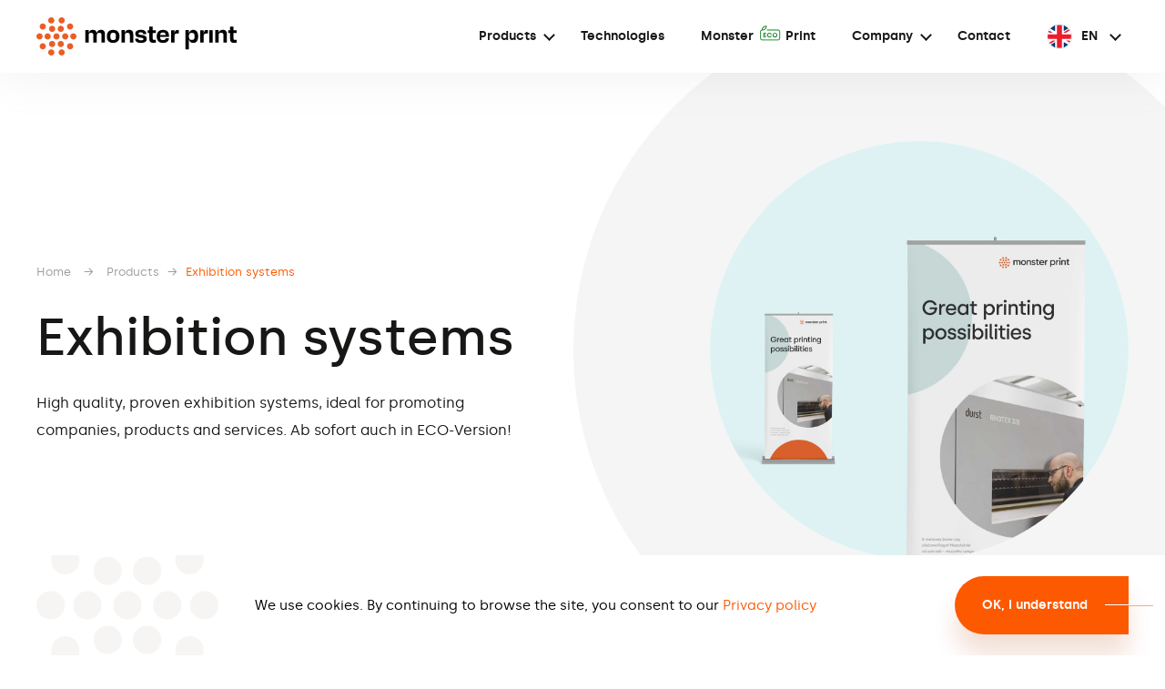

--- FILE ---
content_type: text/html; charset=UTF-8
request_url: https://monsterprint.pl/en/produkty/exhibition-systems/
body_size: 15051
content:

<!DOCTYPE html>
<!--[if IE 7]>
<html class="ie ie7" lang="en-GB">
<![endif]-->
<!--[if IE 8]>
<html class="ie ie8" lang="en-GB">
<![endif]-->
<!--[if !(IE 7) & !(IE 8)]><!-->
<html lang="en-GB" class="">
<!--<![endif]-->
<head>
    <script>(function(w,d,s,l,i){w[l]=w[l]||[];w[l].push({'gtm.start':
    new Date().getTime(),event:'gtm.js'});var f=d.getElementsByTagName(s)[0],
    j=d.createElement(s),dl=l!='dataLayer'?'&l='+l:'';j.async=true;j.src=
    'https://www.googletagmanager.com/gtm.js?id='+i+dl;f.parentNode.insertBefore(j,f);
    })(window,document,'script','dataLayer','GTM-5HC2GJQ6');</script>
	<meta charset="UTF-8" />
	<meta name="robots" content="index, follow" />
	<meta name="viewport" content="width=device-width, initial-scale=1, user-scalable=no" />
	<meta name="description" content="" />
	<meta name="keywords" content="monster, print" />
	<meta name="og:title" content="Monster Print" />
	<meta name="og:type" content="website" />
	<meta name="og:url" content="https://monsterprint.pl/en/produkty/exhibition-systems/" />
	<meta name="og:site_name" content="Monster Print" />
	<meta name="og:logo" content="https://monsterprint.pl/wp-content/uploads/2025/05/logo-monsterprint.png" />
	<meta name="og:image" content="https://monsterprint.pl/wp-content/uploads/2025/05/og-image.png" />
    <meta name="og:image:secure_url" content="https://monsterprint.pl/wp-content/uploads/2025/05/og-image.png" />
    <meta name="og:image:type" content="image/png" />
    <meta name="og:image:width" content="1200" />
    <meta name="og:image:height" content="630" />
    <meta name="og:image:alt" content="Monster Print" />
	<meta name="og:description" content="" />
	<title>Monster Print | Kategorie | Exhibition systems</title>
	<link rel="icon" type="image/png" href="https://monsterprint.pl/wp-content/themes/monster_print/favicon.png" />
	<!--[if lt IE 9]>
	<script type="text/javascript" src="https://monsterprint.pl/wp-content/themes/monster_print/js/html5-3.7.min.js"></script>
	<![endif]-->
	<script type="text/javascript">
		window.paceOptions = {
			minTime: 50,
			restartOnPushState: false,
			restartOnRequestAfter: false
		};
	</script>
	<meta name='robots' content='max-image-preview:large' />
	<style>img:is([sizes="auto" i], [sizes^="auto," i]) { contain-intrinsic-size: 3000px 1500px }</style>
	<link rel="alternate" href="https://monsterprint.pl/produkty/systemy-wystawiennicze/" hreflang="pl" />
<link rel="alternate" href="https://monsterprint.pl/de/produkty/messe-systeme/" hreflang="de" />
<link rel="alternate" href="https://monsterprint.pl/en/produkty/exhibition-systems/" hreflang="en" />
<link rel="alternate" href="https://monsterprint.pl/fr/produkty/systemes-dexposition/" hreflang="fr" />
<link rel="alternate" type="application/rss+xml" title="Monster Print &raquo; Exhibition systems Categories Feed" href="https://monsterprint.pl/en/produkty/exhibition-systems/feed/" />
<script type="text/javascript">
/* <![CDATA[ */
window._wpemojiSettings = {"baseUrl":"https:\/\/s.w.org\/images\/core\/emoji\/16.0.1\/72x72\/","ext":".png","svgUrl":"https:\/\/s.w.org\/images\/core\/emoji\/16.0.1\/svg\/","svgExt":".svg","source":{"concatemoji":"https:\/\/monsterprint.pl\/wp-includes\/js\/wp-emoji-release.min.js?ver=6.8.3"}};
/*! This file is auto-generated */
!function(s,n){var o,i,e;function c(e){try{var t={supportTests:e,timestamp:(new Date).valueOf()};sessionStorage.setItem(o,JSON.stringify(t))}catch(e){}}function p(e,t,n){e.clearRect(0,0,e.canvas.width,e.canvas.height),e.fillText(t,0,0);var t=new Uint32Array(e.getImageData(0,0,e.canvas.width,e.canvas.height).data),a=(e.clearRect(0,0,e.canvas.width,e.canvas.height),e.fillText(n,0,0),new Uint32Array(e.getImageData(0,0,e.canvas.width,e.canvas.height).data));return t.every(function(e,t){return e===a[t]})}function u(e,t){e.clearRect(0,0,e.canvas.width,e.canvas.height),e.fillText(t,0,0);for(var n=e.getImageData(16,16,1,1),a=0;a<n.data.length;a++)if(0!==n.data[a])return!1;return!0}function f(e,t,n,a){switch(t){case"flag":return n(e,"\ud83c\udff3\ufe0f\u200d\u26a7\ufe0f","\ud83c\udff3\ufe0f\u200b\u26a7\ufe0f")?!1:!n(e,"\ud83c\udde8\ud83c\uddf6","\ud83c\udde8\u200b\ud83c\uddf6")&&!n(e,"\ud83c\udff4\udb40\udc67\udb40\udc62\udb40\udc65\udb40\udc6e\udb40\udc67\udb40\udc7f","\ud83c\udff4\u200b\udb40\udc67\u200b\udb40\udc62\u200b\udb40\udc65\u200b\udb40\udc6e\u200b\udb40\udc67\u200b\udb40\udc7f");case"emoji":return!a(e,"\ud83e\udedf")}return!1}function g(e,t,n,a){var r="undefined"!=typeof WorkerGlobalScope&&self instanceof WorkerGlobalScope?new OffscreenCanvas(300,150):s.createElement("canvas"),o=r.getContext("2d",{willReadFrequently:!0}),i=(o.textBaseline="top",o.font="600 32px Arial",{});return e.forEach(function(e){i[e]=t(o,e,n,a)}),i}function t(e){var t=s.createElement("script");t.src=e,t.defer=!0,s.head.appendChild(t)}"undefined"!=typeof Promise&&(o="wpEmojiSettingsSupports",i=["flag","emoji"],n.supports={everything:!0,everythingExceptFlag:!0},e=new Promise(function(e){s.addEventListener("DOMContentLoaded",e,{once:!0})}),new Promise(function(t){var n=function(){try{var e=JSON.parse(sessionStorage.getItem(o));if("object"==typeof e&&"number"==typeof e.timestamp&&(new Date).valueOf()<e.timestamp+604800&&"object"==typeof e.supportTests)return e.supportTests}catch(e){}return null}();if(!n){if("undefined"!=typeof Worker&&"undefined"!=typeof OffscreenCanvas&&"undefined"!=typeof URL&&URL.createObjectURL&&"undefined"!=typeof Blob)try{var e="postMessage("+g.toString()+"("+[JSON.stringify(i),f.toString(),p.toString(),u.toString()].join(",")+"));",a=new Blob([e],{type:"text/javascript"}),r=new Worker(URL.createObjectURL(a),{name:"wpTestEmojiSupports"});return void(r.onmessage=function(e){c(n=e.data),r.terminate(),t(n)})}catch(e){}c(n=g(i,f,p,u))}t(n)}).then(function(e){for(var t in e)n.supports[t]=e[t],n.supports.everything=n.supports.everything&&n.supports[t],"flag"!==t&&(n.supports.everythingExceptFlag=n.supports.everythingExceptFlag&&n.supports[t]);n.supports.everythingExceptFlag=n.supports.everythingExceptFlag&&!n.supports.flag,n.DOMReady=!1,n.readyCallback=function(){n.DOMReady=!0}}).then(function(){return e}).then(function(){var e;n.supports.everything||(n.readyCallback(),(e=n.source||{}).concatemoji?t(e.concatemoji):e.wpemoji&&e.twemoji&&(t(e.twemoji),t(e.wpemoji)))}))}((window,document),window._wpemojiSettings);
/* ]]> */
</script>
<style id='wp-emoji-styles-inline-css' type='text/css'>

	img.wp-smiley, img.emoji {
		display: inline !important;
		border: none !important;
		box-shadow: none !important;
		height: 1em !important;
		width: 1em !important;
		margin: 0 0.07em !important;
		vertical-align: -0.1em !important;
		background: none !important;
		padding: 0 !important;
	}
</style>
<link rel='stylesheet' id='wp-block-library-css' href='https://monsterprint.pl/wp-includes/css/dist/block-library/style.min.css?ver=6.8.3' type='text/css' media='all' />
<style id='classic-theme-styles-inline-css' type='text/css'>
/*! This file is auto-generated */
.wp-block-button__link{color:#fff;background-color:#32373c;border-radius:9999px;box-shadow:none;text-decoration:none;padding:calc(.667em + 2px) calc(1.333em + 2px);font-size:1.125em}.wp-block-file__button{background:#32373c;color:#fff;text-decoration:none}
</style>
<style id='global-styles-inline-css' type='text/css'>
:root{--wp--preset--aspect-ratio--square: 1;--wp--preset--aspect-ratio--4-3: 4/3;--wp--preset--aspect-ratio--3-4: 3/4;--wp--preset--aspect-ratio--3-2: 3/2;--wp--preset--aspect-ratio--2-3: 2/3;--wp--preset--aspect-ratio--16-9: 16/9;--wp--preset--aspect-ratio--9-16: 9/16;--wp--preset--color--black: #000000;--wp--preset--color--cyan-bluish-gray: #abb8c3;--wp--preset--color--white: #ffffff;--wp--preset--color--pale-pink: #f78da7;--wp--preset--color--vivid-red: #cf2e2e;--wp--preset--color--luminous-vivid-orange: #ff6900;--wp--preset--color--luminous-vivid-amber: #fcb900;--wp--preset--color--light-green-cyan: #7bdcb5;--wp--preset--color--vivid-green-cyan: #00d084;--wp--preset--color--pale-cyan-blue: #8ed1fc;--wp--preset--color--vivid-cyan-blue: #0693e3;--wp--preset--color--vivid-purple: #9b51e0;--wp--preset--gradient--vivid-cyan-blue-to-vivid-purple: linear-gradient(135deg,rgba(6,147,227,1) 0%,rgb(155,81,224) 100%);--wp--preset--gradient--light-green-cyan-to-vivid-green-cyan: linear-gradient(135deg,rgb(122,220,180) 0%,rgb(0,208,130) 100%);--wp--preset--gradient--luminous-vivid-amber-to-luminous-vivid-orange: linear-gradient(135deg,rgba(252,185,0,1) 0%,rgba(255,105,0,1) 100%);--wp--preset--gradient--luminous-vivid-orange-to-vivid-red: linear-gradient(135deg,rgba(255,105,0,1) 0%,rgb(207,46,46) 100%);--wp--preset--gradient--very-light-gray-to-cyan-bluish-gray: linear-gradient(135deg,rgb(238,238,238) 0%,rgb(169,184,195) 100%);--wp--preset--gradient--cool-to-warm-spectrum: linear-gradient(135deg,rgb(74,234,220) 0%,rgb(151,120,209) 20%,rgb(207,42,186) 40%,rgb(238,44,130) 60%,rgb(251,105,98) 80%,rgb(254,248,76) 100%);--wp--preset--gradient--blush-light-purple: linear-gradient(135deg,rgb(255,206,236) 0%,rgb(152,150,240) 100%);--wp--preset--gradient--blush-bordeaux: linear-gradient(135deg,rgb(254,205,165) 0%,rgb(254,45,45) 50%,rgb(107,0,62) 100%);--wp--preset--gradient--luminous-dusk: linear-gradient(135deg,rgb(255,203,112) 0%,rgb(199,81,192) 50%,rgb(65,88,208) 100%);--wp--preset--gradient--pale-ocean: linear-gradient(135deg,rgb(255,245,203) 0%,rgb(182,227,212) 50%,rgb(51,167,181) 100%);--wp--preset--gradient--electric-grass: linear-gradient(135deg,rgb(202,248,128) 0%,rgb(113,206,126) 100%);--wp--preset--gradient--midnight: linear-gradient(135deg,rgb(2,3,129) 0%,rgb(40,116,252) 100%);--wp--preset--font-size--small: 13px;--wp--preset--font-size--medium: 20px;--wp--preset--font-size--large: 36px;--wp--preset--font-size--x-large: 42px;--wp--preset--spacing--20: 0.44rem;--wp--preset--spacing--30: 0.67rem;--wp--preset--spacing--40: 1rem;--wp--preset--spacing--50: 1.5rem;--wp--preset--spacing--60: 2.25rem;--wp--preset--spacing--70: 3.38rem;--wp--preset--spacing--80: 5.06rem;--wp--preset--shadow--natural: 6px 6px 9px rgba(0, 0, 0, 0.2);--wp--preset--shadow--deep: 12px 12px 50px rgba(0, 0, 0, 0.4);--wp--preset--shadow--sharp: 6px 6px 0px rgba(0, 0, 0, 0.2);--wp--preset--shadow--outlined: 6px 6px 0px -3px rgba(255, 255, 255, 1), 6px 6px rgba(0, 0, 0, 1);--wp--preset--shadow--crisp: 6px 6px 0px rgba(0, 0, 0, 1);}:where(.is-layout-flex){gap: 0.5em;}:where(.is-layout-grid){gap: 0.5em;}body .is-layout-flex{display: flex;}.is-layout-flex{flex-wrap: wrap;align-items: center;}.is-layout-flex > :is(*, div){margin: 0;}body .is-layout-grid{display: grid;}.is-layout-grid > :is(*, div){margin: 0;}:where(.wp-block-columns.is-layout-flex){gap: 2em;}:where(.wp-block-columns.is-layout-grid){gap: 2em;}:where(.wp-block-post-template.is-layout-flex){gap: 1.25em;}:where(.wp-block-post-template.is-layout-grid){gap: 1.25em;}.has-black-color{color: var(--wp--preset--color--black) !important;}.has-cyan-bluish-gray-color{color: var(--wp--preset--color--cyan-bluish-gray) !important;}.has-white-color{color: var(--wp--preset--color--white) !important;}.has-pale-pink-color{color: var(--wp--preset--color--pale-pink) !important;}.has-vivid-red-color{color: var(--wp--preset--color--vivid-red) !important;}.has-luminous-vivid-orange-color{color: var(--wp--preset--color--luminous-vivid-orange) !important;}.has-luminous-vivid-amber-color{color: var(--wp--preset--color--luminous-vivid-amber) !important;}.has-light-green-cyan-color{color: var(--wp--preset--color--light-green-cyan) !important;}.has-vivid-green-cyan-color{color: var(--wp--preset--color--vivid-green-cyan) !important;}.has-pale-cyan-blue-color{color: var(--wp--preset--color--pale-cyan-blue) !important;}.has-vivid-cyan-blue-color{color: var(--wp--preset--color--vivid-cyan-blue) !important;}.has-vivid-purple-color{color: var(--wp--preset--color--vivid-purple) !important;}.has-black-background-color{background-color: var(--wp--preset--color--black) !important;}.has-cyan-bluish-gray-background-color{background-color: var(--wp--preset--color--cyan-bluish-gray) !important;}.has-white-background-color{background-color: var(--wp--preset--color--white) !important;}.has-pale-pink-background-color{background-color: var(--wp--preset--color--pale-pink) !important;}.has-vivid-red-background-color{background-color: var(--wp--preset--color--vivid-red) !important;}.has-luminous-vivid-orange-background-color{background-color: var(--wp--preset--color--luminous-vivid-orange) !important;}.has-luminous-vivid-amber-background-color{background-color: var(--wp--preset--color--luminous-vivid-amber) !important;}.has-light-green-cyan-background-color{background-color: var(--wp--preset--color--light-green-cyan) !important;}.has-vivid-green-cyan-background-color{background-color: var(--wp--preset--color--vivid-green-cyan) !important;}.has-pale-cyan-blue-background-color{background-color: var(--wp--preset--color--pale-cyan-blue) !important;}.has-vivid-cyan-blue-background-color{background-color: var(--wp--preset--color--vivid-cyan-blue) !important;}.has-vivid-purple-background-color{background-color: var(--wp--preset--color--vivid-purple) !important;}.has-black-border-color{border-color: var(--wp--preset--color--black) !important;}.has-cyan-bluish-gray-border-color{border-color: var(--wp--preset--color--cyan-bluish-gray) !important;}.has-white-border-color{border-color: var(--wp--preset--color--white) !important;}.has-pale-pink-border-color{border-color: var(--wp--preset--color--pale-pink) !important;}.has-vivid-red-border-color{border-color: var(--wp--preset--color--vivid-red) !important;}.has-luminous-vivid-orange-border-color{border-color: var(--wp--preset--color--luminous-vivid-orange) !important;}.has-luminous-vivid-amber-border-color{border-color: var(--wp--preset--color--luminous-vivid-amber) !important;}.has-light-green-cyan-border-color{border-color: var(--wp--preset--color--light-green-cyan) !important;}.has-vivid-green-cyan-border-color{border-color: var(--wp--preset--color--vivid-green-cyan) !important;}.has-pale-cyan-blue-border-color{border-color: var(--wp--preset--color--pale-cyan-blue) !important;}.has-vivid-cyan-blue-border-color{border-color: var(--wp--preset--color--vivid-cyan-blue) !important;}.has-vivid-purple-border-color{border-color: var(--wp--preset--color--vivid-purple) !important;}.has-vivid-cyan-blue-to-vivid-purple-gradient-background{background: var(--wp--preset--gradient--vivid-cyan-blue-to-vivid-purple) !important;}.has-light-green-cyan-to-vivid-green-cyan-gradient-background{background: var(--wp--preset--gradient--light-green-cyan-to-vivid-green-cyan) !important;}.has-luminous-vivid-amber-to-luminous-vivid-orange-gradient-background{background: var(--wp--preset--gradient--luminous-vivid-amber-to-luminous-vivid-orange) !important;}.has-luminous-vivid-orange-to-vivid-red-gradient-background{background: var(--wp--preset--gradient--luminous-vivid-orange-to-vivid-red) !important;}.has-very-light-gray-to-cyan-bluish-gray-gradient-background{background: var(--wp--preset--gradient--very-light-gray-to-cyan-bluish-gray) !important;}.has-cool-to-warm-spectrum-gradient-background{background: var(--wp--preset--gradient--cool-to-warm-spectrum) !important;}.has-blush-light-purple-gradient-background{background: var(--wp--preset--gradient--blush-light-purple) !important;}.has-blush-bordeaux-gradient-background{background: var(--wp--preset--gradient--blush-bordeaux) !important;}.has-luminous-dusk-gradient-background{background: var(--wp--preset--gradient--luminous-dusk) !important;}.has-pale-ocean-gradient-background{background: var(--wp--preset--gradient--pale-ocean) !important;}.has-electric-grass-gradient-background{background: var(--wp--preset--gradient--electric-grass) !important;}.has-midnight-gradient-background{background: var(--wp--preset--gradient--midnight) !important;}.has-small-font-size{font-size: var(--wp--preset--font-size--small) !important;}.has-medium-font-size{font-size: var(--wp--preset--font-size--medium) !important;}.has-large-font-size{font-size: var(--wp--preset--font-size--large) !important;}.has-x-large-font-size{font-size: var(--wp--preset--font-size--x-large) !important;}
:where(.wp-block-post-template.is-layout-flex){gap: 1.25em;}:where(.wp-block-post-template.is-layout-grid){gap: 1.25em;}
:where(.wp-block-columns.is-layout-flex){gap: 2em;}:where(.wp-block-columns.is-layout-grid){gap: 2em;}
:root :where(.wp-block-pullquote){font-size: 1.5em;line-height: 1.6;}
</style>
<link rel='stylesheet' id='fancybox-css' href='https://monsterprint.pl/wp-content/plugins/easy-fancybox/fancybox/1.5.4/jquery.fancybox.min.css?ver=6.8.3' type='text/css' media='screen' />
<style id='fancybox-inline-css' type='text/css'>
#fancybox-content{border-color:#eeeeee;}#fancybox-title,#fancybox-title-float-main{color:#ffffff}
</style>
<link rel='stylesheet' id='style-css' href='https://monsterprint.pl/wp-content/themes/monster_print/style.css?ver=1.02' type='text/css' media='all' />
<link rel='stylesheet' id='pace-css' href='https://monsterprint.pl/wp-content/themes/monster_print/assets/css/pace.css' type='text/css' media='all' />
<link rel='stylesheet' id='swiper-css' href='https://monsterprint.pl/wp-content/themes/monster_print/assets/css/swiper-4.5.3.css' type='text/css' media='all' />
<script type="text/javascript" src="https://monsterprint.pl/wp-content/themes/monster_print/assets/js/jquery-2.1.4.min.js" id="jquery-js"></script>
<script type="text/javascript" src="https://monsterprint.pl/wp-content/themes/monster_print/assets/js/cust/modernizr.custom.js" id="modernizr-js"></script>
<script type="text/javascript" id="mlpushmenu-js-extra">
/* <![CDATA[ */
var mlpushmenu_vars = {"home_address":"https:\/\/monsterprint.pl\/en\/"};
/* ]]> */
</script>
<script type="text/javascript" src="https://monsterprint.pl/wp-content/themes/monster_print/assets/js/cust/jquery_dlmenu.js" id="mlpushmenu-js"></script>
<link rel="https://api.w.org/" href="https://monsterprint.pl/wp-json/" /><link rel="EditURI" type="application/rsd+xml" title="RSD" href="https://monsterprint.pl/xmlrpc.php?rsd" />
</head>
<body class="archive tax-kategoria_produkt term-exhibition-systems term-777 wp-theme-monster_print">
    <noscript><iframe src="https://www.googletagmanager.com/ns.html?id=GTM-5HC2GJQ6"
    height="0" width="0" style="display:none;visibility:hidden"></iframe></noscript>
	<div id="all_page"><!-- #all_page -->
		<header id="header" class=""><!-- #header -->
			<div id="header_contener">
				<a id="header_contener_logo" href="https://monsterprint.pl/en/" title="Go to strony głównej">
					<svg xmlns="http://www.w3.org/2000/svg" viewBox="0 0 220 42.16" width="220px" height="42.1612px"><path d="M6.85,21.08c0-1.9-1.55-3.43-3.43-3.43s-3.43,1.55-3.43,3.43,1.55,3.43,3.43,3.43,3.43-1.55,3.43-3.43" style="fill:#eb5d27;"/><path d="M6.99,13.6c1.9,0,3.43-1.55,3.43-3.43s-1.55-3.43-3.43-3.43-3.43,1.55-3.43,3.43,1.55,3.43,3.43,3.43" style="fill:#eb5d27;"/><path d="M37.02,13.6c1.9,0,3.43-1.55,3.43-3.43s-1.55-3.43-3.43-3.43-3.43,1.55-3.43,3.43,1.55,3.43,3.43,3.43" style="fill:#eb5d27;"/><path d="M16.32,6.85c1.9,0,3.43-1.55,3.43-3.43s-1.55-3.43-3.43-3.43-3.43,1.55-3.43,3.43,1.55,3.43,3.43,3.43" style="fill:#eb5d27;"/><path d="M27.72,6.85c1.9,0,3.43-1.55,3.43-3.43s-1.55-3.43-3.43-3.43-3.43,1.55-3.43,3.43,1.55,3.43,3.43,3.43" style="fill:#eb5d27;"/><path d="M15.75,21.08c0-1.9-1.55-3.43-3.43-3.43s-3.43,1.55-3.43,3.43,1.55,3.43,3.43,3.43,3.43-1.55,3.43-3.43" style="fill:#eb5d27;"/><path d="M17.25,9.3c-1.9,0-3.43,1.55-3.43,3.43s1.55,3.43,3.43,3.43,3.43-1.55,3.43-3.43-1.55-3.43-3.43-3.43" style="fill:#eb5d27;"/><path d="M26.77,16.16c1.9,0,3.43-1.55,3.43-3.43s-1.55-3.43-3.43-3.43-3.43,1.55-3.43,3.43,1.55,3.43,3.43,3.43" style="fill:#eb5d27;"/><path d="M35.09,21.08c0-1.9-1.55-3.43-3.43-3.43s-3.43,1.55-3.43,3.43,1.55,3.43,3.43,3.43,3.43-1.55,3.43-3.43" style="fill:#eb5d27;"/><path d="M40.61,17.65c-1.9,0-3.43,1.55-3.43,3.43s1.55,3.43,3.43,3.43,3.43-1.55,3.43-3.43-1.55-3.43-3.43-3.43" style="fill:#eb5d27;"/><path d="M6.99,28.56c-1.9,0-3.43,1.55-3.43,3.43s1.55,3.43,3.43,3.43,3.43-1.55,3.43-3.43-1.55-3.43-3.43-3.43" style="fill:#eb5d27;"/><path d="M37.02,28.56c-1.9,0-3.43,1.55-3.43,3.43s1.55,3.43,3.43,3.43,3.43-1.55,3.43-3.43-1.55-3.43-3.43-3.43" style="fill:#eb5d27;"/><path d="M16.32,35.31c-1.9,0-3.43,1.55-3.43,3.43s1.55,3.43,3.43,3.43,3.43-1.55,3.43-3.43-1.55-3.43-3.43-3.43" style="fill:#eb5d27;"/><path d="M27.72,35.31c-1.9,0-3.43,1.55-3.43,3.43s1.55,3.43,3.43,3.43,3.43-1.55,3.43-3.43-1.55-3.43-3.43-3.43" style="fill:#eb5d27;"/><path d="M17.25,26c-1.9,0-3.43,1.55-3.43,3.43s1.55,3.43,3.43,3.43,3.43-1.55,3.43-3.43-1.55-3.43-3.43-3.43" style="fill:#eb5d27;"/><path d="M26.77,32.86c1.9,0,3.43-1.55,3.43-3.43s-1.55-3.43-3.43-3.43-3.43,1.55-3.43,3.43,1.55,3.43,3.43,3.43" style="fill:#eb5d27;"/><path d="M25.46,21.08c0-1.9-1.55-3.43-3.43-3.43s-3.43,1.55-3.43,3.43,1.55,3.43,3.43,3.43,3.43-1.55,3.43-3.43" style="fill:#eb5d27;"/><path d="M75.29,18.69v9.22h-3.75v-8.11c0-2.01-.82-2.67-2.53-2.67s-2.67.65-2.67,2.67v8.11h-3.75v-8.11c0-2.01-.82-2.67-2.53-2.67s-2.67.65-2.67,2.67v8.11h-3.75v-13.74h3.75v2.86h.22c.68-2.07,1.74-3.21,4.35-3.21,2.75,0,3.92,1.33,4.27,3.21h.22c.73-2.07,1.88-3.21,4.49-3.21,2.75,0,4.41,1.33,4.41,4.84" style="fill:#010101;"/><path d="M91.26,20.67v.76c0,3.84-2.2,6.8-6.94,6.8s-6.91-2.96-6.91-6.8v-.76c0-3.84,2.2-6.8,6.91-6.8s6.94,2.96,6.94,6.8M84.32,25.13c2.09,0,3.05-.9,3.05-3.29v-1.52c0-2.39-.95-3.29-3.05-3.29s-3.02.9-3.02,3.29v1.52c0,2.39.95,3.29,3.02,3.29" style="fill:#010101;"/><path d="M106.38,18.69v9.22h-3.75v-7.97c0-2.18-.82-2.83-2.67-2.83s-2.8.65-2.8,2.83v7.97h-3.75v-13.74h3.75v2.86h.22c.68-2.07,1.82-3.21,4.41-3.21,2.94,0,4.6,1.33,4.6,4.84" style="fill:#010101;"/><path d="M108.42,23.5h3.54v.35c.11,1.09,1.03,1.52,2.91,1.52s2.72-.35,2.72-1.2v-.22c0-.87-.52-1.09-1.74-1.28l-3.32-.49c-2.42-.35-3.78-1.52-3.78-3.89v-.46c0-2.56,2.31-4,5.96-4,4.54,0,5.93,1.99,6.07,4.73h-3.56v-.35c-.11-1.06-.71-1.58-2.58-1.58s-2.42.49-2.42,1.28v.19c0,.65.46,1.01,1.63,1.14l3.13.46c3.13.46,4.19,1.82,4.19,4.05v.44c0,2.56-2.39,4.05-6.28,4.05s-6.34-1.09-6.45-4.73" style="fill:#010101;"/><path d="M124.12,24.05v-6.77h-1.99v-3.07h1.99v-3.94h3.75v3.94h3.37v3.07h-3.37v6.56c0,.68.33,1.03,1.03,1.03h2.34v3.07c-.9.11-1.88.22-3.05.22-2.88,0-4.08-1.17-4.08-4.08" style="fill:#010101;"/><path d="M212.87,24.05v-6.77h-1.99v-3.07h1.99v-3.94h3.75v3.94h3.37v3.07h-3.37v6.56c0,.68.33,1.03,1.03,1.03h2.34v3.07c-.9.11-1.88.22-3.05.22-2.88,0-4.08-1.17-4.08-4.08" style="fill:#010101;"/><path d="M132.22,21.43v-.76c0-3.84,2.18-6.8,6.91-6.8s6.53,2.69,6.53,6.64v1.17h-9.74v.16c0,2.34.9,3.37,3.21,3.37,2.04,0,2.86-.95,2.88-1.8v-.38h3.64c-.05,2.75-1.99,5.22-6.61,5.22s-6.83-2.96-6.83-6.8M142.04,19.45c-.19-1.88-.98-2.72-2.96-2.72s-2.94.84-3.1,2.72h6.07Z" style="fill:#010101;"/><path d="M156.4,14.2v3.64h-1.8c-2.23,0-2.96,1.09-2.96,3.21v6.88h-3.75v-13.74h3.75v3.73h.22c.3-3.07,1.22-3.97,3.16-3.97.73,0,1.12.14,1.41.24" style="fill:#010101;"/><path d="M177.7,20.73v.65c0,4.13-1.85,6.85-5.39,6.85-2.53,0-3.89-1.22-4.54-3.43h-.22v10.55h-3.75V14.17h3.75v3.1h.22c.65-2.2,1.99-3.43,4.54-3.43,3.54,0,5.39,2.77,5.39,6.85M170.77,24.97c2.15,0,3.05-.92,3.05-3.35v-1.09c0-2.45-.9-3.37-3.05-3.37-2.28,0-3.18.92-3.18,3.21v1.33c0,2.39.9,3.29,3.18,3.29" style="fill:#010101;"/><path d="M188.45,14.2v3.64h-1.8c-2.23,0-2.96,1.09-2.96,3.21v6.88h-3.75v-13.74h3.75v3.73h.22c.3-3.07,1.22-3.97,3.16-3.97.73,0,1.12.14,1.41.24" style="fill:#010101;"/><rect x="189.94" y="14.2" width="3.75" height="13.74" style="fill:#010101;"/><path d="M209.36,18.69v9.22h-3.75v-7.97c0-2.18-.82-2.83-2.67-2.83s-2.8.65-2.8,2.83v7.97h-3.75v-13.74h3.75v2.86h.22c.68-2.07,1.82-3.21,4.41-3.21,2.94,0,4.6,1.33,4.6,4.84" style="fill:#010101;"/></svg>				</a>
				<div id="header_contener_navigation">
					<div id="menu_mobile_trigger" class="dl-trigger">
						<span></span>
						<span></span>
						<span></span>
						<span></span>
						<span></span>
					</div>
					<nav id="menu_header_multi">
						<ul id="menu-menu-header-en" class="menu multi_level"><li id="menu-item-3774" class="menu-item menu-item-type-post_type menu-item-object-page current-menu-ancestor current-menu-parent current_page_parent current_page_ancestor menu-item-has-children menu-item-3774 products_category"><a href="https://monsterprint.pl/en/products/">Products</a>
<ul class="sub-menu">
	<li id="menu-item-4942" class="menu-item menu-item-type-taxonomy menu-item-object-kategoria_produkt menu-item-has-children menu-item-4942"> <div class="background_icon" style="background-image: url(https://monsterprint.pl/wp-content/uploads/2020/06/MP_ikony_Menu_BaneryIBackdropy.svg);"></div><a href="https://monsterprint.pl/en/produkty/banners-mesh-backdrops/">Banners, mesh, backdrops</a>
	<ul class="sub-menu">
		<li id="menu-item-4944" class="menu-item menu-item-type-taxonomy menu-item-object-kategoria_produkt menu-item-has-children menu-item-4944 products"><a href="https://monsterprint.pl/en/produkty/banners-mesh-backdrops/textile-banners/">Textile banners</a>
		<ul class="sub-menu">
			<li id="menu-item-4973" class="menu-item menu-item-type-post_type menu-item-object-produkt_post menu-item-4973"><div>Textile banners</div><a href="https://monsterprint.pl/en/produkty/banners-mesh-backdrops/textile-banners/decor-2/"><span>A</span>Decor</a></li>
			<li id="menu-item-4974" class="menu-item menu-item-type-post_type menu-item-object-produkt_post menu-item-4974"><div>Textile banners</div><a href="https://monsterprint.pl/en/produkty/banners-mesh-backdrops/textile-banners/decor-blackback-2/"><span>A</span>Decor Blackback</a></li>
			<li id="menu-item-4957" class="menu-item menu-item-type-post_type menu-item-object-produkt_post menu-item-4957"><div>Textile banners</div><a href="https://monsterprint.pl/en/produkty/banners-mesh-backdrops/textile-banners/airtex-3/">Airtex</a></li>
			<li id="menu-item-4958" class="menu-item menu-item-type-post_type menu-item-object-produkt_post menu-item-4958"><div>Textile banners</div><a href="https://monsterprint.pl/en/produkty/banners-mesh-backdrops/textile-banners/artist-heavy-3/">Artist Heavy</a></li>
			<li id="menu-item-5004" class="menu-item menu-item-type-post_type menu-item-object-produkt_post menu-item-5004"><div>Textile banners</div><a href="https://monsterprint.pl/en/produkty/banners-mesh-backdrops/textile-banners/backlite-textile/">Backlite textile</a></li>
			<li id="menu-item-5005" class="menu-item menu-item-type-post_type menu-item-object-produkt_post menu-item-5005"><div>Textile banners</div><a href="https://monsterprint.pl/en/produkty/banners-mesh-backdrops/textile-banners/satin-2/"><span>A</span>Satin</a></li>
			<li id="menu-item-4991" class="menu-item menu-item-type-post_type menu-item-object-produkt_post menu-item-4991"><div>Textile banners</div><a href="https://monsterprint.pl/en/produkty/banners-mesh-backdrops/textile-banners/non-woven/"><span>A</span>Non-woven</a></li>
		</ul>
</li>
		<li id="menu-item-4943" class="menu-item menu-item-type-taxonomy menu-item-object-kategoria_produkt menu-item-has-children menu-item-4943 products"><a href="https://monsterprint.pl/en/produkty/banners-mesh-backdrops/pvc-banners/">PVC banners</a>
		<ul class="sub-menu">
			<li id="menu-item-4985" class="menu-item menu-item-type-post_type menu-item-object-produkt_post menu-item-4985"><div>PVC banners</div><a href="https://monsterprint.pl/en/produkty/banners-mesh-backdrops/pvc-banners/frontlit-banner-2/">Frontlit banner</a></li>
			<li id="menu-item-4966" class="menu-item menu-item-type-post_type menu-item-object-produkt_post menu-item-4966"><div>PVC banners</div><a href="https://monsterprint.pl/en/produkty/banners-mesh-backdrops/pvc-banners/blockout-one-sided-print/">Blockout / one-sided print</a></li>
			<li id="menu-item-4965" class="menu-item menu-item-type-post_type menu-item-object-produkt_post menu-item-4965"><div>PVC banners</div><a href="https://monsterprint.pl/en/produkty/banners-mesh-backdrops/pvc-banners/blockout-double-sided-print/">Blockout / double-sided print</a></li>
			<li id="menu-item-4960" class="menu-item menu-item-type-post_type menu-item-object-produkt_post menu-item-4960"><div>PVC banners</div><a href="https://monsterprint.pl/en/produkty/banners-mesh-backdrops/pvc-banners/backlit-one-sided-print/">Backlit / one-sided print</a></li>
			<li id="menu-item-4959" class="menu-item menu-item-type-post_type menu-item-object-produkt_post menu-item-4959"><div>PVC banners</div><a href="https://monsterprint.pl/en/produkty/banners-mesh-backdrops/pvc-banners/backlit-double-sided-print/">Backlit / double-sided print</a></li>
			<li id="menu-item-4999" class="menu-item menu-item-type-post_type menu-item-object-produkt_post menu-item-4999"><div>PVC banners</div><a href="https://monsterprint.pl/en/produkty/banners-mesh-backdrops/pvc-banners/reflex-banner-2/">Reflex Banner</a></li>
			<li id="menu-item-4988" class="menu-item menu-item-type-post_type menu-item-object-produkt_post menu-item-4988"><div>PVC banners</div><a href="https://monsterprint.pl/en/produkty/banners-mesh-backdrops/pvc-banners/mesh-2/">Mesh</a></li>
			<li id="menu-item-4952" class="menu-item menu-item-type-post_type menu-item-object-produkt_post menu-item-4952"><div>PVC banners</div><a href="https://monsterprint.pl/en/produkty/banners-mesh-backdrops/pvc-banners/acoustic-mesh/">Acoustic mesh</a></li>
		</ul>
</li>
	</ul>
</li>
	<li id="menu-item-4947" class="menu-item menu-item-type-taxonomy menu-item-object-kategoria_produkt menu-item-has-children menu-item-4947"> <div class="background_icon" style="background-image: url(https://monsterprint.pl/wp-content/uploads/2020/06/MP_ikony_Menu_Flagi-—-kopia.svg);"></div><a href="https://monsterprint.pl/en/produkty/flags-and-accessories/">Flags and accessories</a>
	<ul class="sub-menu">
		<li id="menu-item-4949" class="menu-item menu-item-type-taxonomy menu-item-object-kategoria_produkt menu-item-has-children menu-item-4949 products"><a href="https://monsterprint.pl/en/produkty/flags-and-accessories/flags/">Flags</a>
		<ul class="sub-menu">
			<li id="menu-item-4954" class="menu-item menu-item-type-post_type menu-item-object-produkt_post menu-item-4954"><div>Flags</div><a href="https://monsterprint.pl/en/produkty/flags-and-accessories/flags/advertising-flags/"><span>A</span>Advertising flags</a></li>
			<li id="menu-item-4963" class="menu-item menu-item-type-post_type menu-item-object-produkt_post menu-item-4963"><div>Flags</div><a href="https://monsterprint.pl/en/produkty/flags-and-accessories/flags/beach-flags/"><span>A</span>Beach flags</a></li>
		</ul>
</li>
		<li id="menu-item-4948" class="menu-item menu-item-type-taxonomy menu-item-object-kategoria_produkt menu-item-has-children menu-item-4948 products"><a href="https://monsterprint.pl/en/produkty/flags-and-accessories/flag-accessories/">Flag Accessories</a>
		<ul class="sub-menu">
			<li id="menu-item-4982" class="menu-item menu-item-type-post_type menu-item-object-produkt_post menu-item-4982"><div>Flag Accessories</div><a href="https://monsterprint.pl/en/produkty/flags-and-accessories/flag-accessories/flag-poles/">Flag poles</a></li>
			<li id="menu-item-4961" class="menu-item menu-item-type-post_type menu-item-object-produkt_post menu-item-4961"><div>Flag Accessories</div><a href="https://monsterprint.pl/en/produkty/flags-and-accessories/flag-accessories/bag-for-flag-poles/">Bag for flag poles</a></li>
			<li id="menu-item-4971" class="menu-item menu-item-type-post_type menu-item-object-produkt_post menu-item-4971"><div>Flag Accessories</div><a href="https://monsterprint.pl/en/produkty/flags-and-accessories/flag-accessories/cross-base/">Cross base</a></li>
			<li id="menu-item-4989" class="menu-item menu-item-type-post_type menu-item-object-produkt_post menu-item-4989"><div>Flag Accessories</div><a href="https://monsterprint.pl/en/produkty/flags-and-accessories/flag-accessories/metal-base/">Metal base</a></li>
			<li id="menu-item-4975" class="menu-item menu-item-type-post_type menu-item-object-produkt_post menu-item-4975"><div>Flag Accessories</div><a href="https://monsterprint.pl/en/produkty/flags-and-accessories/flag-accessories/drill-base-drilling-bit/">Drill base (drilling bit)</a></li>
			<li id="menu-item-4972" class="menu-item menu-item-type-post_type menu-item-object-produkt_post menu-item-4972"><div>Flag Accessories</div><a href="https://monsterprint.pl/en/produkty/flags-and-accessories/flag-accessories/cross-base-with-water-bag-ballast/">Cross base with Water Bag (Ballast)</a></li>
			<li id="menu-item-5011" class="menu-item menu-item-type-post_type menu-item-object-produkt_post menu-item-5011"><div>Flag Accessories</div><a href="https://monsterprint.pl/en/produkty/flags-and-accessories/flag-accessories/water-bag-ballast/">Water Bag (Ballast)</a></li>
			<li id="menu-item-4962" class="menu-item menu-item-type-post_type menu-item-object-produkt_post menu-item-4962"><div>Flag Accessories</div><a href="https://monsterprint.pl/en/produkty/flags-and-accessories/flag-accessories/bayonet/">Bayonet</a></li>
			<li id="menu-item-4981" class="menu-item menu-item-type-post_type menu-item-object-produkt_post menu-item-4981"><div>Flag Accessories</div><a href="https://monsterprint.pl/en/produkty/flags-and-accessories/flag-accessories/expander-2/">Expander</a></li>
			<li id="menu-item-5001" class="menu-item menu-item-type-post_type menu-item-object-produkt_post menu-item-5001"><div>Flag Accessories</div><a href="https://monsterprint.pl/en/produkty/flags-and-accessories/flag-accessories/rotor-2/">Rotor</a></li>
			<li id="menu-item-5002" class="menu-item menu-item-type-post_type menu-item-object-produkt_post menu-item-5002"><div>Flag Accessories</div><a href="https://monsterprint.pl/en/produkty/flags-and-accessories/flag-accessories/rotor-with-base-acute-angle/">Rotor with base / 45° angle</a></li>
			<li id="menu-item-5003" class="menu-item menu-item-type-post_type menu-item-object-produkt_post menu-item-5003"><div>Flag Accessories</div><a href="https://monsterprint.pl/en/produkty/flags-and-accessories/flag-accessories/rotor-with-base-90-angle/">Rotor with base / 90° angle</a></li>
			<li id="menu-item-4968" class="menu-item menu-item-type-post_type menu-item-object-produkt_post menu-item-4968"><div>Flag Accessories</div><a href="https://monsterprint.pl/en/produkty/flags-and-accessories/flag-accessories/car-base/">Car base</a></li>
		</ul>
</li>
	</ul>
</li>
	<li id="menu-item-4946" class="menu-item menu-item-type-taxonomy menu-item-object-kategoria_produkt menu-item-has-children menu-item-4946 products"> <div class="background_icon" style="background-image: url(https://monsterprint.pl/wp-content/uploads/2020/06/MP_ikony_Menu_Folie-—-kopia.svg);"></div><a href="https://monsterprint.pl/en/produkty/films/">Films</a>
	<ul class="sub-menu">
		<li id="menu-item-4990" class="menu-item menu-item-type-post_type menu-item-object-produkt_post menu-item-4990"><div>Films</div><a href="https://monsterprint.pl/en/produkty/films/monomeric-film/">Monomeric film</a></li>
		<li id="menu-item-5010" class="menu-item menu-item-type-post_type menu-item-object-produkt_post menu-item-5010"><div>Films</div><a href="https://monsterprint.pl/en/produkty/films/transparent-film/">Transparent film</a></li>
		<li id="menu-item-4997" class="menu-item menu-item-type-post_type menu-item-object-produkt_post menu-item-4997"><div>Films</div><a href="https://monsterprint.pl/en/produkty/films/polymer-film/">Polymer film</a></li>
		<li id="menu-item-4969" class="menu-item menu-item-type-post_type menu-item-object-produkt_post menu-item-4969"><div>Films</div><a href="https://monsterprint.pl/en/produkty/films/cast-film/">Cast film</a></li>
		<li id="menu-item-4993" class="menu-item menu-item-type-post_type menu-item-object-produkt_post menu-item-4993"><div>Films</div><a href="https://monsterprint.pl/en/produkty/films/owv-film/">OWV Film</a></li>
		<li id="menu-item-5009" class="menu-item menu-item-type-post_type menu-item-object-produkt_post menu-item-5009"><div>Films</div><a href="https://monsterprint.pl/en/produkty/films/translucent-film/">Translucent film</a></li>
		<li id="menu-item-4986" class="menu-item menu-item-type-post_type menu-item-object-produkt_post menu-item-4986"><div>Films</div><a href="https://monsterprint.pl/en/produkty/films/frosted-glass-window-film/">Frosted glass window film</a></li>
		<li id="menu-item-4983" class="menu-item menu-item-type-post_type menu-item-object-produkt_post menu-item-4983"><div>Films</div><a href="https://monsterprint.pl/en/produkty/films/floor-film/">Floor film</a></li>
		<li id="menu-item-4953" class="menu-item menu-item-type-post_type menu-item-object-produkt_post menu-item-4953"><div>Films</div><a href="https://monsterprint.pl/en/produkty/films/adhesive-film/">Adhesive film</a></li>
	</ul>
</li>
	<li id="menu-item-4950" class="menu-item menu-item-type-taxonomy menu-item-object-kategoria_produkt menu-item-has-children menu-item-4950 products"> <div class="background_icon" style="background-image: url(https://monsterprint.pl/wp-content/uploads/2020/06/MP_ikony_Menu_PlakatyIBilboardy-1.svg);"></div><a href="https://monsterprint.pl/en/produkty/posters-and-billboards/">Posters and billboards</a>
	<ul class="sub-menu">
		<li id="menu-item-4970" class="menu-item menu-item-type-post_type menu-item-object-produkt_post menu-item-4970"><div>Posters and billboards</div><a href="https://monsterprint.pl/en/produkty/posters-and-billboards/citylight-2/">Citylight</a></li>
		<li id="menu-item-4964" class="menu-item menu-item-type-post_type menu-item-object-produkt_post menu-item-4964"><div>Posters and billboards</div><a href="https://monsterprint.pl/en/produkty/posters-and-billboards/billboard-bbs-2/">Billboard BBS</a></li>
		<li id="menu-item-4995" class="menu-item menu-item-type-post_type menu-item-object-produkt_post menu-item-4995"><div>Posters and billboards</div><a href="https://monsterprint.pl/en/produkty/posters-and-billboards/poster-paper/">Poster paper</a></li>
	</ul>
</li>
	<li id="menu-item-4945" class="menu-item menu-item-type-taxonomy menu-item-object-kategoria_produkt current-menu-item menu-item-has-children menu-item-4945 products"> <div class="background_icon" style="background-image: url(https://monsterprint.pl/wp-content/uploads/2020/06/MP_ikony_Menu_SystemyWystawiennicze.svg);"></div><a href="https://monsterprint.pl/en/produkty/exhibition-systems/">Exhibition systems</a>
	<ul class="sub-menu">
		<li id="menu-item-4956" class="menu-item menu-item-type-post_type menu-item-object-produkt_post menu-item-4956"><div>Exhibition systems</div><a href="https://monsterprint.pl/en/produkty/exhibition-systems/advertising-walls/"><span>A</span>Advertising walls</a></li>
		<li id="menu-item-4978" class="menu-item menu-item-type-post_type menu-item-object-produkt_post menu-item-4978"><div>Exhibition systems</div><a href="https://monsterprint.pl/en/produkty/exhibition-systems/eco-roll-up/"><span>A</span>ECO roll-up</a></li>
		<li id="menu-item-5000" class="menu-item menu-item-type-post_type menu-item-object-produkt_post menu-item-5000"><div>Exhibition systems</div><a href="https://monsterprint.pl/en/produkty/exhibition-systems/roll-up-2/">Roll-up</a></li>
		<li id="menu-item-4980" class="menu-item menu-item-type-post_type menu-item-object-produkt_post menu-item-4980"><div>Exhibition systems</div><a href="https://monsterprint.pl/en/produkty/exhibition-systems/eco-x-banner-2/"><span>A</span>ECO X-banner</a></li>
		<li id="menu-item-5012" class="menu-item menu-item-type-post_type menu-item-object-produkt_post menu-item-5012"><div>Exhibition systems</div><a href="https://monsterprint.pl/en/produkty/exhibition-systems/x-banner-3/">X-banner</a></li>
		<li id="menu-item-4955" class="menu-item menu-item-type-post_type menu-item-object-produkt_post menu-item-4955"><div>Exhibition systems</div><a href="https://monsterprint.pl/en/produkty/exhibition-systems/advertising-printed-table-cover/"><span>A</span>Advertising printed table cover</a></li>
		<li id="menu-item-4992" class="menu-item menu-item-type-post_type menu-item-object-produkt_post menu-item-4992"><div>Exhibition systems</div><a href="https://monsterprint.pl/en/produkty/exhibition-systems/oval-2/"><span>A</span>Oval</a></li>
		<li id="menu-item-4977" class="menu-item menu-item-type-post_type menu-item-object-produkt_post menu-item-4977"><div>Exhibition systems</div><a href="https://monsterprint.pl/en/produkty/exhibition-systems/eco-premium-barrier-covers/"><span>A</span>ECO Premium Barrier covers</a></li>
		<li id="menu-item-4998" class="menu-item menu-item-type-post_type menu-item-object-produkt_post menu-item-4998"><div>Exhibition systems</div><a href="https://monsterprint.pl/en/produkty/exhibition-systems/premium-barrier-covers/">Premium Barrier covers</a></li>
		<li id="menu-item-4979" class="menu-item menu-item-type-post_type menu-item-object-produkt_post menu-item-4979"><div>Exhibition systems</div><a href="https://monsterprint.pl/en/produkty/exhibition-systems/eco-standard-barriers-covers/"><span>A</span>ECO Standard Barriers covers</a></li>
		<li id="menu-item-5008" class="menu-item menu-item-type-post_type menu-item-object-produkt_post menu-item-5008"><div>Exhibition systems</div><a href="https://monsterprint.pl/en/produkty/exhibition-systems/standard-barrier-covers/">Standard Barrier covers</a></li>
		<li id="menu-item-4976" class="menu-item menu-item-type-post_type menu-item-object-produkt_post menu-item-4976"><div>Exhibition systems</div><a href="https://monsterprint.pl/en/produkty/exhibition-systems/eco-pallet-covers/"><span>A</span>ECO Pallet covers</a></li>
		<li id="menu-item-4994" class="menu-item menu-item-type-post_type menu-item-object-produkt_post menu-item-4994"><div>Exhibition systems</div><a href="https://monsterprint.pl/en/produkty/exhibition-systems/pallet-cover/">Pallet cover</a></li>
	</ul>
</li>
	<li id="menu-item-4941" class="menu-item menu-item-type-taxonomy menu-item-object-kategoria_produkt menu-item-has-children menu-item-4941 products"><a href="https://monsterprint.pl/en/produkty/advertising-products/">Advertising products</a>
	<ul class="sub-menu">
		<li id="menu-item-5006" class="menu-item menu-item-type-post_type menu-item-object-produkt_post menu-item-5006"><div>Advertising products</div><a href="https://monsterprint.pl/en/produkty/advertising-products/shopping-gift-bag/"><span>A</span>Shopping gift bag</a></li>
		<li id="menu-item-5007" class="menu-item menu-item-type-post_type menu-item-object-produkt_post menu-item-5007"><div>Advertising products</div><a href="https://monsterprint.pl/en/produkty/advertising-products/siedzisko-3/"><span>A</span>Chair pad</a></li>
		<li id="menu-item-4987" class="menu-item menu-item-type-post_type menu-item-object-produkt_post menu-item-4987"><div>Advertising products</div><a href="https://monsterprint.pl/en/produkty/advertising-products/lezak-3/"><span>A</span>Deck chair</a></li>
		<li id="menu-item-4984" class="menu-item menu-item-type-post_type menu-item-object-produkt_post menu-item-4984"><div>Advertising products</div><a href="https://monsterprint.pl/en/produkty/advertising-products/floor-mat/"><span>A</span>Floor mat</a></li>
	</ul>
</li>
	<li id="menu-item-4951" class="menu-item menu-item-type-taxonomy menu-item-object-kategoria_produkt menu-item-has-children menu-item-4951 products"><a href="https://monsterprint.pl/en/produkty/wallpapers-wall-pictures/">Wallpapers, wall pictures</a>
	<ul class="sub-menu">
		<li id="menu-item-4967" class="menu-item menu-item-type-post_type menu-item-object-produkt_post menu-item-4967"><div>Wallpapers, wall pictures</div><a href="https://monsterprint.pl/en/produkty/wallpapers-wall-pictures/canvas/">Canvas</a></li>
		<li id="menu-item-4996" class="menu-item menu-item-type-post_type menu-item-object-produkt_post menu-item-4996"><div>Wallpapers, wall pictures</div><a href="https://monsterprint.pl/en/produkty/wallpapers-wall-pictures/photo-wallpapers/">Photo Wallpapers</a></li>
	</ul>
</li>
</ul>
</li>
<li id="menu-item-3775" class="menu-item menu-item-type-post_type menu-item-object-page menu-item-3775"><a href="https://monsterprint.pl/en/technologies/">Technologies</a></li>
<li id="menu-item-3921" class="menu-item menu-item-type-post_type menu-item-object-page menu-item-3921"><a href="https://monsterprint.pl/en/monster-a-print-2/">Monster <i>A</i> Print</a></li>
<li id="menu-item-3783" class="menu-item menu-item-type-post_type menu-item-object-page menu-item-has-children menu-item-3783"><a href="https://monsterprint.pl/en/company/">Company</a>
<ul class="sub-menu">
	<li id="menu-item-3778" class="menu-item menu-item-type-post_type menu-item-object-page menu-item-3778"><a href="https://monsterprint.pl/en/company/about-us/">About us</a></li>
	<li id="menu-item-3779" class="menu-item menu-item-type-post_type menu-item-object-page menu-item-3779"><a href="https://monsterprint.pl/en/company/career/">Career</a></li>
</ul>
</li>
<li id="menu-item-3784" class="menu-item menu-item-type-post_type menu-item-object-page menu-item-3784"><a href="https://monsterprint.pl/en/contact/">Contact</a></li>
</ul>					</nav>
					<nav id="menu_header_languages_horizontal" class="is_doubled">
						<div class="menu-languages-all-container"><ul id="menu-languages-all" class="menu"><li id="menu-item-42" class="pll-parent-menu-item menu-item menu-item-type-custom menu-item-object-custom current-menu-parent menu-item-has-children menu-item-42"><div class="children-current-lang en"><div><span class="flague"></span><span>en</span></div></div>
<ul class="sub-menu">
	<li id="menu-item-42-pl" class="lang-item lang-item-2 lang-item-pl lang-item-first menu-item menu-item-type-custom menu-item-object-custom menu-item-42-pl"><a href="https://monsterprint.pl/produkty/systemy-wystawiennicze/" hreflang="pl-PL" lang="pl-PL"><div><span class="flague"></span><span>Polski</span><span>(pl)</span></div></a></li>
	<li id="menu-item-42-de" class="lang-item lang-item-13 lang-item-de menu-item menu-item-type-custom menu-item-object-custom menu-item-42-de"><a href="https://monsterprint.pl/de/produkty/messe-systeme/" hreflang="de-DE" lang="de-DE"><div><span class="flague"></span><span>Deutsch</span><span>(de)</span></div></a></li>
	<li id="menu-item-42-en" class="lang-item lang-item-5 lang-item-en current-lang menu-item menu-item-type-custom menu-item-object-custom menu-item-42-en"><a href="https://monsterprint.pl/en/produkty/exhibition-systems/" hreflang="en-GB" lang="en-GB"><div><span class="flague"></span><span>English</span><span>(en)</span></div></a></li>
	<li id="menu-item-42-fr" class="lang-item lang-item-9 lang-item-fr menu-item menu-item-type-custom menu-item-object-custom menu-item-42-fr"><a href="https://monsterprint.pl/fr/produkty/systemes-dexposition/" hreflang="fr-FR" lang="fr-FR"><div><span class="flague"></span><span>Français</span><span>(fr)</span></div></a></li>
</ul>
</li>
</ul></div>					</nav>
				</div>
			</div>
			<div id="menu_mobile">
				<nav id="menu_mobile_wrapper" class="dl-menuwrapper">
					<ul id="menu-menu-header-en-1" class="dl-menu menu multi_level"><li class="menu-item menu-item-type-post_type menu-item-object-page current-menu-ancestor current-menu-parent current_page_parent current_page_ancestor menu-item-has-children menu-item-3774 products_category"><a href="https://monsterprint.pl/en/products/">Products</a>
<ul class="sub-menu">
	<li class="menu-item menu-item-type-taxonomy menu-item-object-kategoria_produkt menu-item-has-children menu-item-4942"><a href="https://monsterprint.pl/en/produkty/banners-mesh-backdrops/">Banners, mesh, backdrops</a>
	<ul class="sub-menu">
		<li class="menu-item menu-item-type-taxonomy menu-item-object-kategoria_produkt menu-item-has-children menu-item-4944"><a href="https://monsterprint.pl/en/produkty/banners-mesh-backdrops/textile-banners/">Textile banners</a>
		<ul class="sub-menu">
			<li class="menu-item menu-item-type-post_type menu-item-object-produkt_post menu-item-4973"><a class="is_see_all" href="https://monsterprint.pl/en/produkty/banners-mesh-backdrops/textile-banners/">Show all</a><a href="https://monsterprint.pl/en/produkty/banners-mesh-backdrops/textile-banners/decor-2/"><span>A</span>Decor</a></li>
			<li class="menu-item menu-item-type-post_type menu-item-object-produkt_post menu-item-4974"><a class="is_see_all" href="https://monsterprint.pl/en/produkty/banners-mesh-backdrops/textile-banners/">Show all</a><a href="https://monsterprint.pl/en/produkty/banners-mesh-backdrops/textile-banners/decor-blackback-2/"><span>A</span>Decor Blackback</a></li>
			<li class="menu-item menu-item-type-post_type menu-item-object-produkt_post menu-item-4957"><a class="is_see_all" href="https://monsterprint.pl/en/produkty/banners-mesh-backdrops/textile-banners/">Show all</a><a href="https://monsterprint.pl/en/produkty/banners-mesh-backdrops/textile-banners/airtex-3/">Airtex</a></li>
			<li class="menu-item menu-item-type-post_type menu-item-object-produkt_post menu-item-4958"><a class="is_see_all" href="https://monsterprint.pl/en/produkty/banners-mesh-backdrops/textile-banners/">Show all</a><a href="https://monsterprint.pl/en/produkty/banners-mesh-backdrops/textile-banners/artist-heavy-3/">Artist Heavy</a></li>
			<li class="menu-item menu-item-type-post_type menu-item-object-produkt_post menu-item-5004"><a class="is_see_all" href="https://monsterprint.pl/en/produkty/banners-mesh-backdrops/textile-banners/">Show all</a><a href="https://monsterprint.pl/en/produkty/banners-mesh-backdrops/textile-banners/backlite-textile/">Backlite textile</a></li>
			<li class="menu-item menu-item-type-post_type menu-item-object-produkt_post menu-item-5005"><a class="is_see_all" href="https://monsterprint.pl/en/produkty/banners-mesh-backdrops/textile-banners/">Show all</a><a href="https://monsterprint.pl/en/produkty/banners-mesh-backdrops/textile-banners/satin-2/"><span>A</span>Satin</a></li>
			<li class="menu-item menu-item-type-post_type menu-item-object-produkt_post menu-item-4991"><a class="is_see_all" href="https://monsterprint.pl/en/produkty/banners-mesh-backdrops/textile-banners/">Show all</a><a href="https://monsterprint.pl/en/produkty/banners-mesh-backdrops/textile-banners/non-woven/"><span>A</span>Non-woven</a></li>
		</ul>
</li>
		<li class="menu-item menu-item-type-taxonomy menu-item-object-kategoria_produkt menu-item-has-children menu-item-4943"><a href="https://monsterprint.pl/en/produkty/banners-mesh-backdrops/pvc-banners/">PVC banners</a>
		<ul class="sub-menu">
			<li class="menu-item menu-item-type-post_type menu-item-object-produkt_post menu-item-4985"><a class="is_see_all" href="https://monsterprint.pl/en/produkty/banners-mesh-backdrops/pvc-banners/">Show all</a><a href="https://monsterprint.pl/en/produkty/banners-mesh-backdrops/pvc-banners/frontlit-banner-2/">Frontlit banner</a></li>
			<li class="menu-item menu-item-type-post_type menu-item-object-produkt_post menu-item-4966"><a class="is_see_all" href="https://monsterprint.pl/en/produkty/banners-mesh-backdrops/pvc-banners/">Show all</a><a href="https://monsterprint.pl/en/produkty/banners-mesh-backdrops/pvc-banners/blockout-one-sided-print/">Blockout / one-sided print</a></li>
			<li class="menu-item menu-item-type-post_type menu-item-object-produkt_post menu-item-4965"><a class="is_see_all" href="https://monsterprint.pl/en/produkty/banners-mesh-backdrops/pvc-banners/">Show all</a><a href="https://monsterprint.pl/en/produkty/banners-mesh-backdrops/pvc-banners/blockout-double-sided-print/">Blockout / double-sided print</a></li>
			<li class="menu-item menu-item-type-post_type menu-item-object-produkt_post menu-item-4960"><a class="is_see_all" href="https://monsterprint.pl/en/produkty/banners-mesh-backdrops/pvc-banners/">Show all</a><a href="https://monsterprint.pl/en/produkty/banners-mesh-backdrops/pvc-banners/backlit-one-sided-print/">Backlit / one-sided print</a></li>
			<li class="menu-item menu-item-type-post_type menu-item-object-produkt_post menu-item-4959"><a class="is_see_all" href="https://monsterprint.pl/en/produkty/banners-mesh-backdrops/pvc-banners/">Show all</a><a href="https://monsterprint.pl/en/produkty/banners-mesh-backdrops/pvc-banners/backlit-double-sided-print/">Backlit / double-sided print</a></li>
			<li class="menu-item menu-item-type-post_type menu-item-object-produkt_post menu-item-4999"><a class="is_see_all" href="https://monsterprint.pl/en/produkty/banners-mesh-backdrops/pvc-banners/">Show all</a><a href="https://monsterprint.pl/en/produkty/banners-mesh-backdrops/pvc-banners/reflex-banner-2/">Reflex Banner</a></li>
			<li class="menu-item menu-item-type-post_type menu-item-object-produkt_post menu-item-4988"><a class="is_see_all" href="https://monsterprint.pl/en/produkty/banners-mesh-backdrops/pvc-banners/">Show all</a><a href="https://monsterprint.pl/en/produkty/banners-mesh-backdrops/pvc-banners/mesh-2/">Mesh</a></li>
			<li class="menu-item menu-item-type-post_type menu-item-object-produkt_post menu-item-4952"><a class="is_see_all" href="https://monsterprint.pl/en/produkty/banners-mesh-backdrops/pvc-banners/">Show all</a><a href="https://monsterprint.pl/en/produkty/banners-mesh-backdrops/pvc-banners/acoustic-mesh/">Acoustic mesh</a></li>
		</ul>
</li>
	</ul>
</li>
	<li class="menu-item menu-item-type-taxonomy menu-item-object-kategoria_produkt menu-item-has-children menu-item-4947"><a href="https://monsterprint.pl/en/produkty/flags-and-accessories/">Flags and accessories</a>
	<ul class="sub-menu">
		<li class="menu-item menu-item-type-taxonomy menu-item-object-kategoria_produkt menu-item-has-children menu-item-4949"><a href="https://monsterprint.pl/en/produkty/flags-and-accessories/flags/">Flags</a>
		<ul class="sub-menu">
			<li class="menu-item menu-item-type-post_type menu-item-object-produkt_post menu-item-4954"><a class="is_see_all" href="https://monsterprint.pl/en/produkty/flags-and-accessories/flags/">Show all</a><a href="https://monsterprint.pl/en/produkty/flags-and-accessories/flags/advertising-flags/"><span>A</span>Advertising flags</a></li>
			<li class="menu-item menu-item-type-post_type menu-item-object-produkt_post menu-item-4963"><a class="is_see_all" href="https://monsterprint.pl/en/produkty/flags-and-accessories/flags/">Show all</a><a href="https://monsterprint.pl/en/produkty/flags-and-accessories/flags/beach-flags/"><span>A</span>Beach flags</a></li>
		</ul>
</li>
		<li class="menu-item menu-item-type-taxonomy menu-item-object-kategoria_produkt menu-item-has-children menu-item-4948"><a href="https://monsterprint.pl/en/produkty/flags-and-accessories/flag-accessories/">Flag Accessories</a>
		<ul class="sub-menu">
			<li class="menu-item menu-item-type-post_type menu-item-object-produkt_post menu-item-4982"><a class="is_see_all" href="https://monsterprint.pl/en/produkty/flags-and-accessories/flag-accessories/">Show all</a><a href="https://monsterprint.pl/en/produkty/flags-and-accessories/flag-accessories/flag-poles/">Flag poles</a></li>
			<li class="menu-item menu-item-type-post_type menu-item-object-produkt_post menu-item-4961"><a class="is_see_all" href="https://monsterprint.pl/en/produkty/flags-and-accessories/flag-accessories/">Show all</a><a href="https://monsterprint.pl/en/produkty/flags-and-accessories/flag-accessories/bag-for-flag-poles/">Bag for flag poles</a></li>
			<li class="menu-item menu-item-type-post_type menu-item-object-produkt_post menu-item-4971"><a class="is_see_all" href="https://monsterprint.pl/en/produkty/flags-and-accessories/flag-accessories/">Show all</a><a href="https://monsterprint.pl/en/produkty/flags-and-accessories/flag-accessories/cross-base/">Cross base</a></li>
			<li class="menu-item menu-item-type-post_type menu-item-object-produkt_post menu-item-4989"><a class="is_see_all" href="https://monsterprint.pl/en/produkty/flags-and-accessories/flag-accessories/">Show all</a><a href="https://monsterprint.pl/en/produkty/flags-and-accessories/flag-accessories/metal-base/">Metal base</a></li>
			<li class="menu-item menu-item-type-post_type menu-item-object-produkt_post menu-item-4975"><a class="is_see_all" href="https://monsterprint.pl/en/produkty/flags-and-accessories/flag-accessories/">Show all</a><a href="https://monsterprint.pl/en/produkty/flags-and-accessories/flag-accessories/drill-base-drilling-bit/">Drill base (drilling bit)</a></li>
			<li class="menu-item menu-item-type-post_type menu-item-object-produkt_post menu-item-4972"><a class="is_see_all" href="https://monsterprint.pl/en/produkty/flags-and-accessories/flag-accessories/">Show all</a><a href="https://monsterprint.pl/en/produkty/flags-and-accessories/flag-accessories/cross-base-with-water-bag-ballast/">Cross base with Water Bag (Ballast)</a></li>
			<li class="menu-item menu-item-type-post_type menu-item-object-produkt_post menu-item-5011"><a class="is_see_all" href="https://monsterprint.pl/en/produkty/flags-and-accessories/flag-accessories/">Show all</a><a href="https://monsterprint.pl/en/produkty/flags-and-accessories/flag-accessories/water-bag-ballast/">Water Bag (Ballast)</a></li>
			<li class="menu-item menu-item-type-post_type menu-item-object-produkt_post menu-item-4962"><a class="is_see_all" href="https://monsterprint.pl/en/produkty/flags-and-accessories/flag-accessories/">Show all</a><a href="https://monsterprint.pl/en/produkty/flags-and-accessories/flag-accessories/bayonet/">Bayonet</a></li>
			<li class="menu-item menu-item-type-post_type menu-item-object-produkt_post menu-item-4981"><a class="is_see_all" href="https://monsterprint.pl/en/produkty/flags-and-accessories/flag-accessories/">Show all</a><a href="https://monsterprint.pl/en/produkty/flags-and-accessories/flag-accessories/expander-2/">Expander</a></li>
			<li class="menu-item menu-item-type-post_type menu-item-object-produkt_post menu-item-5001"><a class="is_see_all" href="https://monsterprint.pl/en/produkty/flags-and-accessories/flag-accessories/">Show all</a><a href="https://monsterprint.pl/en/produkty/flags-and-accessories/flag-accessories/rotor-2/">Rotor</a></li>
			<li class="menu-item menu-item-type-post_type menu-item-object-produkt_post menu-item-5002"><a class="is_see_all" href="https://monsterprint.pl/en/produkty/flags-and-accessories/flag-accessories/">Show all</a><a href="https://monsterprint.pl/en/produkty/flags-and-accessories/flag-accessories/rotor-with-base-acute-angle/">Rotor with base / 45° angle</a></li>
			<li class="menu-item menu-item-type-post_type menu-item-object-produkt_post menu-item-5003"><a class="is_see_all" href="https://monsterprint.pl/en/produkty/flags-and-accessories/flag-accessories/">Show all</a><a href="https://monsterprint.pl/en/produkty/flags-and-accessories/flag-accessories/rotor-with-base-90-angle/">Rotor with base / 90° angle</a></li>
			<li class="menu-item menu-item-type-post_type menu-item-object-produkt_post menu-item-4968"><a class="is_see_all" href="https://monsterprint.pl/en/produkty/flags-and-accessories/flag-accessories/">Show all</a><a href="https://monsterprint.pl/en/produkty/flags-and-accessories/flag-accessories/car-base/">Car base</a></li>
		</ul>
</li>
	</ul>
</li>
	<li class="menu-item menu-item-type-taxonomy menu-item-object-kategoria_produkt menu-item-has-children menu-item-4946"><a href="https://monsterprint.pl/en/produkty/films/">Films</a>
	<ul class="sub-menu">
		<li class="menu-item menu-item-type-post_type menu-item-object-produkt_post menu-item-4990"><a class="is_see_all" href="https://monsterprint.pl/en/produkty/films/">Show all</a><a href="https://monsterprint.pl/en/produkty/films/monomeric-film/">Monomeric film</a></li>
		<li class="menu-item menu-item-type-post_type menu-item-object-produkt_post menu-item-5010"><a class="is_see_all" href="https://monsterprint.pl/en/produkty/films/">Show all</a><a href="https://monsterprint.pl/en/produkty/films/transparent-film/">Transparent film</a></li>
		<li class="menu-item menu-item-type-post_type menu-item-object-produkt_post menu-item-4997"><a class="is_see_all" href="https://monsterprint.pl/en/produkty/films/">Show all</a><a href="https://monsterprint.pl/en/produkty/films/polymer-film/">Polymer film</a></li>
		<li class="menu-item menu-item-type-post_type menu-item-object-produkt_post menu-item-4969"><a class="is_see_all" href="https://monsterprint.pl/en/produkty/films/">Show all</a><a href="https://monsterprint.pl/en/produkty/films/cast-film/">Cast film</a></li>
		<li class="menu-item menu-item-type-post_type menu-item-object-produkt_post menu-item-4993"><a class="is_see_all" href="https://monsterprint.pl/en/produkty/films/">Show all</a><a href="https://monsterprint.pl/en/produkty/films/owv-film/">OWV Film</a></li>
		<li class="menu-item menu-item-type-post_type menu-item-object-produkt_post menu-item-5009"><a class="is_see_all" href="https://monsterprint.pl/en/produkty/films/">Show all</a><a href="https://monsterprint.pl/en/produkty/films/translucent-film/">Translucent film</a></li>
		<li class="menu-item menu-item-type-post_type menu-item-object-produkt_post menu-item-4986"><a class="is_see_all" href="https://monsterprint.pl/en/produkty/films/">Show all</a><a href="https://monsterprint.pl/en/produkty/films/frosted-glass-window-film/">Frosted glass window film</a></li>
		<li class="menu-item menu-item-type-post_type menu-item-object-produkt_post menu-item-4983"><a class="is_see_all" href="https://monsterprint.pl/en/produkty/films/">Show all</a><a href="https://monsterprint.pl/en/produkty/films/floor-film/">Floor film</a></li>
		<li class="menu-item menu-item-type-post_type menu-item-object-produkt_post menu-item-4953"><a class="is_see_all" href="https://monsterprint.pl/en/produkty/films/">Show all</a><a href="https://monsterprint.pl/en/produkty/films/adhesive-film/">Adhesive film</a></li>
	</ul>
</li>
	<li class="menu-item menu-item-type-taxonomy menu-item-object-kategoria_produkt menu-item-has-children menu-item-4950"><a href="https://monsterprint.pl/en/produkty/posters-and-billboards/">Posters and billboards</a>
	<ul class="sub-menu">
		<li class="menu-item menu-item-type-post_type menu-item-object-produkt_post menu-item-4970"><a class="is_see_all" href="https://monsterprint.pl/en/produkty/posters-and-billboards/">Show all</a><a href="https://monsterprint.pl/en/produkty/posters-and-billboards/citylight-2/">Citylight</a></li>
		<li class="menu-item menu-item-type-post_type menu-item-object-produkt_post menu-item-4964"><a class="is_see_all" href="https://monsterprint.pl/en/produkty/posters-and-billboards/">Show all</a><a href="https://monsterprint.pl/en/produkty/posters-and-billboards/billboard-bbs-2/">Billboard BBS</a></li>
		<li class="menu-item menu-item-type-post_type menu-item-object-produkt_post menu-item-4995"><a class="is_see_all" href="https://monsterprint.pl/en/produkty/posters-and-billboards/">Show all</a><a href="https://monsterprint.pl/en/produkty/posters-and-billboards/poster-paper/">Poster paper</a></li>
	</ul>
</li>
	<li class="menu-item menu-item-type-taxonomy menu-item-object-kategoria_produkt current-menu-item menu-item-has-children menu-item-4945"><a href="https://monsterprint.pl/en/produkty/exhibition-systems/">Exhibition systems</a>
	<ul class="sub-menu">
		<li class="menu-item menu-item-type-post_type menu-item-object-produkt_post menu-item-4956"><a class="is_see_all" href="https://monsterprint.pl/en/produkty/exhibition-systems/">Show all</a><a href="https://monsterprint.pl/en/produkty/exhibition-systems/advertising-walls/"><span>A</span>Advertising walls</a></li>
		<li class="menu-item menu-item-type-post_type menu-item-object-produkt_post menu-item-4978"><a class="is_see_all" href="https://monsterprint.pl/en/produkty/exhibition-systems/">Show all</a><a href="https://monsterprint.pl/en/produkty/exhibition-systems/eco-roll-up/"><span>A</span>ECO roll-up</a></li>
		<li class="menu-item menu-item-type-post_type menu-item-object-produkt_post menu-item-5000"><a class="is_see_all" href="https://monsterprint.pl/en/produkty/exhibition-systems/">Show all</a><a href="https://monsterprint.pl/en/produkty/exhibition-systems/roll-up-2/">Roll-up</a></li>
		<li class="menu-item menu-item-type-post_type menu-item-object-produkt_post menu-item-4980"><a class="is_see_all" href="https://monsterprint.pl/en/produkty/exhibition-systems/">Show all</a><a href="https://monsterprint.pl/en/produkty/exhibition-systems/eco-x-banner-2/"><span>A</span>ECO X-banner</a></li>
		<li class="menu-item menu-item-type-post_type menu-item-object-produkt_post menu-item-5012"><a class="is_see_all" href="https://monsterprint.pl/en/produkty/exhibition-systems/">Show all</a><a href="https://monsterprint.pl/en/produkty/exhibition-systems/x-banner-3/">X-banner</a></li>
		<li class="menu-item menu-item-type-post_type menu-item-object-produkt_post menu-item-4955"><a class="is_see_all" href="https://monsterprint.pl/en/produkty/exhibition-systems/">Show all</a><a href="https://monsterprint.pl/en/produkty/exhibition-systems/advertising-printed-table-cover/"><span>A</span>Advertising printed table cover</a></li>
		<li class="menu-item menu-item-type-post_type menu-item-object-produkt_post menu-item-4992"><a class="is_see_all" href="https://monsterprint.pl/en/produkty/exhibition-systems/">Show all</a><a href="https://monsterprint.pl/en/produkty/exhibition-systems/oval-2/"><span>A</span>Oval</a></li>
		<li class="menu-item menu-item-type-post_type menu-item-object-produkt_post menu-item-4977"><a class="is_see_all" href="https://monsterprint.pl/en/produkty/exhibition-systems/">Show all</a><a href="https://monsterprint.pl/en/produkty/exhibition-systems/eco-premium-barrier-covers/"><span>A</span>ECO Premium Barrier covers</a></li>
		<li class="menu-item menu-item-type-post_type menu-item-object-produkt_post menu-item-4998"><a class="is_see_all" href="https://monsterprint.pl/en/produkty/exhibition-systems/">Show all</a><a href="https://monsterprint.pl/en/produkty/exhibition-systems/premium-barrier-covers/">Premium Barrier covers</a></li>
		<li class="menu-item menu-item-type-post_type menu-item-object-produkt_post menu-item-4979"><a class="is_see_all" href="https://monsterprint.pl/en/produkty/exhibition-systems/">Show all</a><a href="https://monsterprint.pl/en/produkty/exhibition-systems/eco-standard-barriers-covers/"><span>A</span>ECO Standard Barriers covers</a></li>
		<li class="menu-item menu-item-type-post_type menu-item-object-produkt_post menu-item-5008"><a class="is_see_all" href="https://monsterprint.pl/en/produkty/exhibition-systems/">Show all</a><a href="https://monsterprint.pl/en/produkty/exhibition-systems/standard-barrier-covers/">Standard Barrier covers</a></li>
		<li class="menu-item menu-item-type-post_type menu-item-object-produkt_post menu-item-4976"><a class="is_see_all" href="https://monsterprint.pl/en/produkty/exhibition-systems/">Show all</a><a href="https://monsterprint.pl/en/produkty/exhibition-systems/eco-pallet-covers/"><span>A</span>ECO Pallet covers</a></li>
		<li class="menu-item menu-item-type-post_type menu-item-object-produkt_post menu-item-4994"><a class="is_see_all" href="https://monsterprint.pl/en/produkty/exhibition-systems/">Show all</a><a href="https://monsterprint.pl/en/produkty/exhibition-systems/pallet-cover/">Pallet cover</a></li>
	</ul>
</li>
	<li class="menu-item menu-item-type-taxonomy menu-item-object-kategoria_produkt menu-item-has-children menu-item-4941"><a href="https://monsterprint.pl/en/produkty/advertising-products/">Advertising products</a>
	<ul class="sub-menu">
		<li class="menu-item menu-item-type-post_type menu-item-object-produkt_post menu-item-5006"><a class="is_see_all" href="https://monsterprint.pl/en/produkty/advertising-products/">Show all</a><a href="https://monsterprint.pl/en/produkty/advertising-products/shopping-gift-bag/"><span>A</span>Shopping gift bag</a></li>
		<li class="menu-item menu-item-type-post_type menu-item-object-produkt_post menu-item-5007"><a class="is_see_all" href="https://monsterprint.pl/en/produkty/advertising-products/">Show all</a><a href="https://monsterprint.pl/en/produkty/advertising-products/siedzisko-3/"><span>A</span>Chair pad</a></li>
		<li class="menu-item menu-item-type-post_type menu-item-object-produkt_post menu-item-4987"><a class="is_see_all" href="https://monsterprint.pl/en/produkty/advertising-products/">Show all</a><a href="https://monsterprint.pl/en/produkty/advertising-products/lezak-3/"><span>A</span>Deck chair</a></li>
		<li class="menu-item menu-item-type-post_type menu-item-object-produkt_post menu-item-4984"><a class="is_see_all" href="https://monsterprint.pl/en/produkty/advertising-products/">Show all</a><a href="https://monsterprint.pl/en/produkty/advertising-products/floor-mat/"><span>A</span>Floor mat</a></li>
	</ul>
</li>
	<li class="menu-item menu-item-type-taxonomy menu-item-object-kategoria_produkt menu-item-has-children menu-item-4951"><a href="https://monsterprint.pl/en/produkty/wallpapers-wall-pictures/">Wallpapers, wall pictures</a>
	<ul class="sub-menu">
		<li class="menu-item menu-item-type-post_type menu-item-object-produkt_post menu-item-4967"><a class="is_see_all" href="https://monsterprint.pl/en/produkty/wallpapers-wall-pictures/">Show all</a><a href="https://monsterprint.pl/en/produkty/wallpapers-wall-pictures/canvas/">Canvas</a></li>
		<li class="menu-item menu-item-type-post_type menu-item-object-produkt_post menu-item-4996"><a class="is_see_all" href="https://monsterprint.pl/en/produkty/wallpapers-wall-pictures/">Show all</a><a href="https://monsterprint.pl/en/produkty/wallpapers-wall-pictures/photo-wallpapers/">Photo Wallpapers</a></li>
	</ul>
</li>
</ul>
</li>
<li class="menu-item menu-item-type-post_type menu-item-object-page menu-item-3775"><a href="https://monsterprint.pl/en/technologies/">Technologies</a></li>
<li class="menu-item menu-item-type-post_type menu-item-object-page menu-item-3921"><a href="https://monsterprint.pl/en/monster-a-print-2/">Monster <i>A</i> Print</a></li>
<li class="menu-item menu-item-type-post_type menu-item-object-page menu-item-has-children menu-item-3783"><a href="https://monsterprint.pl/en/company/">Company</a>
<ul class="sub-menu">
	<li class="menu-item menu-item-type-post_type menu-item-object-page menu-item-3778"><a href="https://monsterprint.pl/en/company/about-us/">About us</a></li>
	<li class="menu-item menu-item-type-post_type menu-item-object-page menu-item-3779"><a href="https://monsterprint.pl/en/company/career/">Career</a></li>
</ul>
</li>
<li class="menu-item menu-item-type-post_type menu-item-object-page menu-item-3784"><a href="https://monsterprint.pl/en/contact/">Contact</a></li>
</ul>				</nav>
				<nav id="menu_mobile_languages_horizontal_others" class="is_doubled">
					<div id="menu_mobile_languages_horizontal_others_navigation">
						<div class="language">
							Choose language						</div>
						<div id="menu_mobile_languages_horizontal_others_navigation_close" class="close">
							<span></span>
							<span></span>
						</div>
					</div>
					<div class="menu-languages-all-container"><ul id="menu-languages-all-1" class="menu"><li class="pll-parent-menu-item menu-item menu-item-type-custom menu-item-object-custom current-menu-parent menu-item-has-children menu-item-42"><div class="children-current-lang en"><div><span class="flague"></span><span>en</span></div></div>
<ul class="sub-menu">
	<li class="lang-item lang-item-2 lang-item-pl lang-item-first menu-item menu-item-type-custom menu-item-object-custom menu-item-42-pl"><a href="https://monsterprint.pl/produkty/systemy-wystawiennicze/" hreflang="pl-PL" lang="pl-PL"><div><span class="flague"></span><span>Polski</span><span>(pl)</span></div></a></li>
	<li class="lang-item lang-item-13 lang-item-de menu-item menu-item-type-custom menu-item-object-custom menu-item-42-de"><a href="https://monsterprint.pl/de/produkty/messe-systeme/" hreflang="de-DE" lang="de-DE"><div><span class="flague"></span><span>Deutsch</span><span>(de)</span></div></a></li>
	<li class="lang-item lang-item-5 lang-item-en current-lang menu-item menu-item-type-custom menu-item-object-custom menu-item-42-en"><a href="https://monsterprint.pl/en/produkty/exhibition-systems/" hreflang="en-GB" lang="en-GB"><div><span class="flague"></span><span>English</span><span>(en)</span></div></a></li>
	<li class="lang-item lang-item-9 lang-item-fr menu-item menu-item-type-custom menu-item-object-custom menu-item-42-fr"><a href="https://monsterprint.pl/fr/produkty/systemes-dexposition/" hreflang="fr-FR" lang="fr-FR"><div><span class="flague"></span><span>Français</span><span>(fr)</span></div></a></li>
</ul>
</li>
</ul></div>				</nav>
				<nav id="menu_mobile_languages_horizontal_current" class="is_doubled">
											<div id="menu_mobile_languages_horizontal_current_trigger">
							<span>en</span>						</div>
									</nav>
			</div>
		</header>
		<div id="main_page"><!-- #main_page -->
<div id="main_page_center">
	<div id="all_template">
		<article id="taxonomy_kategoria_produkt">
			<section id="taxonomy_kategoria_produkt_section_1" class="is_lower_top">
				<div class="section_contener is_no_overflow">
					<div class="global_top is_different">
						<div id="taxonomy_kategoria_produkt_section_1_title">
							
<div id="module_breadcrumbs" class="is_tax">
	<div id="module_breadcrumbs_contener">
		<a id="module_breadcrumbs_contener_home" href="https://monsterprint.pl/en/" title="Go to strony głównej">Home</a>
		<span class="module_breadcrumbs_contener_arrow"> <span class="module_breadcrumbs_contener_arrow">&#8594</span> </span>

					<a href="https://monsterprint.pl/en/products/">Products</a>
			 <span class="module_breadcrumbs_contener_arrow">&#8594</span> <a href="https://monsterprint.pl/en/produkty/exhibition-systems/">Exhibition systems</a> <span class="module_breadcrumbs_contener_arrow">&#8594</span> 	</div>
</div>							<h1 class="global_label is_bigger is_pagged">
								Exhibition systems							</h1>
							<h2 class="global_sub_text is_bigger is_pagged">
								High quality, proven exhibition systems, ideal for promoting companies, products and services. Ab sofort auch in ECO-Version!							</h2>
						</div>
						<div id="taxonomy_kategoria_produkt_section_1_image" class="lazy_contener">
														<img class="is_animatable lazy" src="https://monsterprint.pl/wp-content/themes/monster_print/assets/img/custom_size_16_img.svg" data-src="https://monsterprint.pl/wp-content/uploads/2020/05/Systemy_wystawiennicze_10.jpg" alt="">
						</div>
					</div>
				</div>
			</section>
			<section id="taxonomy_kategoria_produkt_section_2" class="is_no_top is_no_bottom">
				<div class="section_contener">
					<div id="taxonomy_kategoria_produkt_section_2_contener">
														<a href="https://monsterprint.pl/en/produkty/exhibition-systems/advertising-walls/" class="is_black taxonomy_kategoria_produkt_term lazy_contener" title="Go to tego produktu">
									<h3 class="taxonomy_kategoria_produkt_term_title">
										Advertising walls									</h3>
																		<img class="is_animatable lazy" src="https://monsterprint.pl/wp-content/themes/monster_print/assets/img/custom_size_3_img.svg" data-src="https://monsterprint.pl/wp-content/uploads/2020/05/scianki-reklamowe.jpg" alt="">
								</a>
																	<div class="taxonomy_kategoria_produkt_term text">
										<h3 class="global_label">
											Exhibition systems										</h3>
										<h4 class="global_sub_text">
											Our offer consists of: Roll-up, X-banner, Advertising walls, Barrier covers, Oval, Advertising printed table cover and other. Now available in the eco-friendly Monster ECO Print series. Order products marked with a&nbsp;green ECO sign and help us protect the planet!										</h4>
									</div>
																<a href="https://monsterprint.pl/en/produkty/exhibition-systems/eco-roll-up/" class="is_black taxonomy_kategoria_produkt_term lazy_contener" title="Go to tego produktu">
									<h3 class="taxonomy_kategoria_produkt_term_title">
										ECO roll-up									</h3>
																		<img class="is_animatable lazy" src="https://monsterprint.pl/wp-content/themes/monster_print/assets/img/custom_size_3_img.svg" data-src="https://monsterprint.pl/wp-content/uploads/2020/05/Rollup.jpg" alt="">
								</a>
																<a href="https://monsterprint.pl/en/produkty/exhibition-systems/roll-up-2/" class="is_black taxonomy_kategoria_produkt_term lazy_contener" title="Go to tego produktu">
									<h3 class="taxonomy_kategoria_produkt_term_title">
										Roll-up									</h3>
																		<img class="is_animatable lazy" src="https://monsterprint.pl/wp-content/themes/monster_print/assets/img/custom_size_3_img.svg" data-src="https://monsterprint.pl/wp-content/uploads/2020/05/Rollup.jpg" alt="">
								</a>
																<a href="https://monsterprint.pl/en/produkty/exhibition-systems/eco-x-banner-2/" class="is_black taxonomy_kategoria_produkt_term lazy_contener" title="Go to tego produktu">
									<h3 class="taxonomy_kategoria_produkt_term_title">
										ECO X-banner									</h3>
																		<img class="is_animatable lazy" src="https://monsterprint.pl/wp-content/themes/monster_print/assets/img/custom_size_3_img.svg" data-src="https://monsterprint.pl/wp-content/uploads/2020/05/X-banner.jpg" alt="">
								</a>
																<a href="https://monsterprint.pl/en/produkty/exhibition-systems/x-banner-3/" class="is_black taxonomy_kategoria_produkt_term lazy_contener" title="Go to tego produktu">
									<h3 class="taxonomy_kategoria_produkt_term_title">
										X-banner									</h3>
																		<img class="is_animatable lazy" src="https://monsterprint.pl/wp-content/themes/monster_print/assets/img/custom_size_3_img.svg" data-src="https://monsterprint.pl/wp-content/uploads/2020/05/X-banner.jpg" alt="">
								</a>
																<a href="https://monsterprint.pl/en/produkty/exhibition-systems/advertising-printed-table-cover/" class="is_black taxonomy_kategoria_produkt_term lazy_contener" title="Go to tego produktu">
									<h3 class="taxonomy_kategoria_produkt_term_title">
										Advertising printed table cover									</h3>
																		<img class="is_animatable lazy" src="https://monsterprint.pl/wp-content/themes/monster_print/assets/img/custom_size_3_img.svg" data-src="https://monsterprint.pl/wp-content/uploads/2020/05/Obrus-reklamowy.jpg" alt="">
								</a>
																<a href="https://monsterprint.pl/en/produkty/exhibition-systems/oval-2/" class="is_black taxonomy_kategoria_produkt_term lazy_contener" title="Go to tego produktu">
									<h3 class="taxonomy_kategoria_produkt_term_title">
										Oval									</h3>
																		<img class="is_animatable lazy" src="https://monsterprint.pl/wp-content/themes/monster_print/assets/img/custom_size_3_img.svg" data-src="https://monsterprint.pl/wp-content/uploads/2020/05/Owal.jpg" alt="">
								</a>
																<a href="https://monsterprint.pl/en/produkty/exhibition-systems/eco-premium-barrier-covers/" class="is_black taxonomy_kategoria_produkt_term lazy_contener" title="Go to tego produktu">
									<h3 class="taxonomy_kategoria_produkt_term_title">
										ECO Premium Barrier covers									</h3>
																		<img class="is_animatable lazy" src="https://monsterprint.pl/wp-content/themes/monster_print/assets/img/custom_size_3_img.svg" data-src="https://monsterprint.pl/wp-content/uploads/2020/06/Pokrowiec-na-bramki-Premium_decor_04.jpg" alt="">
								</a>
																<a href="https://monsterprint.pl/en/produkty/exhibition-systems/premium-barrier-covers/" class="is_black taxonomy_kategoria_produkt_term lazy_contener" title="Go to tego produktu">
									<h3 class="taxonomy_kategoria_produkt_term_title">
										Premium Barrier covers									</h3>
																		<img class="is_animatable lazy" src="https://monsterprint.pl/wp-content/themes/monster_print/assets/img/custom_size_3_img.svg" data-src="https://monsterprint.pl/wp-content/uploads/2020/05/Pokrowiec-na-bramki-Premium_banner04.jpg" alt="">
								</a>
																<a href="https://monsterprint.pl/en/produkty/exhibition-systems/eco-standard-barriers-covers/" class="is_black taxonomy_kategoria_produkt_term lazy_contener" title="Go to tego produktu">
									<h3 class="taxonomy_kategoria_produkt_term_title">
										ECO Standard Barriers covers									</h3>
																		<img class="is_animatable lazy" src="https://monsterprint.pl/wp-content/themes/monster_print/assets/img/custom_size_3_img.svg" data-src="https://monsterprint.pl/wp-content/uploads/2020/06/Pokrowiec-na-bramki-standard-decor_04.jpg" alt="">
								</a>
																<a href="https://monsterprint.pl/en/produkty/exhibition-systems/standard-barrier-covers/" class="is_black taxonomy_kategoria_produkt_term lazy_contener" title="Go to tego produktu">
									<h3 class="taxonomy_kategoria_produkt_term_title">
										Standard Barrier covers									</h3>
																		<img class="is_animatable lazy" src="https://monsterprint.pl/wp-content/themes/monster_print/assets/img/custom_size_3_img.svg" data-src="https://monsterprint.pl/wp-content/uploads/2020/05/Pokrowiec-na-bramki-Standard_04.jpg" alt="">
								</a>
																<a href="https://monsterprint.pl/en/produkty/exhibition-systems/eco-pallet-covers/" class="is_black taxonomy_kategoria_produkt_term lazy_contener" title="Go to tego produktu">
									<h3 class="taxonomy_kategoria_produkt_term_title">
										ECO Pallet covers									</h3>
																		<img class="is_animatable lazy" src="https://monsterprint.pl/wp-content/themes/monster_print/assets/img/custom_size_3_img.svg" data-src="https://monsterprint.pl/wp-content/uploads/2020/05/Owijka-paletowa1.jpg" alt="">
								</a>
																<a href="https://monsterprint.pl/en/produkty/exhibition-systems/pallet-cover/" class="is_black taxonomy_kategoria_produkt_term lazy_contener" title="Go to tego produktu">
									<h3 class="taxonomy_kategoria_produkt_term_title">
										Pallet cover									</h3>
																		<img class="is_animatable lazy" src="https://monsterprint.pl/wp-content/themes/monster_print/assets/img/custom_size_3_img.svg" data-src="https://monsterprint.pl/wp-content/uploads/2020/05/Owijka-paletowa1.jpg" alt="">
								</a>
													</div>
				</div>
			</section>
			<section id="taxonomy_kategoria_produkt_section_3" class="is_lower_bottom">
				<div class="section_contener is_content_centered">
					<h4 class="global_label">
						<p>Did not you find a&nbsp;product you are looking for?</p>
<p>Call us.</p>
<p><span style="color: #fd5900;">+48 17 867 47 64</span></p>
					</h4>
					<h5 class="global_sub_text is_grey is_large_padding">
						Or write us a&nbsp;message and we will help you find the best solution for you.					</h5>
									</div>
			</section>
		</article>
	</div>
</div>

		</div><!-- #main_page -->
		<footer id="footer" class="">
			<div id="footer_contener">
				<div id="footer_contener_top">
					<a id="footer_contener_top_logo" href="https://monsterprint.pl/en/" title="Go to strony głównej">
						<svg xmlns="http://www.w3.org/2000/svg" viewBox="0 0 220 42.16" width="220px" height="42.1612px"><path d="M6.85,21.08c0-1.9-1.55-3.43-3.43-3.43s-3.43,1.55-3.43,3.43,1.55,3.43,3.43,3.43,3.43-1.55,3.43-3.43" style="fill:#eb5d27;"/><path d="M6.99,13.6c1.9,0,3.43-1.55,3.43-3.43s-1.55-3.43-3.43-3.43-3.43,1.55-3.43,3.43,1.55,3.43,3.43,3.43" style="fill:#eb5d27;"/><path d="M37.02,13.6c1.9,0,3.43-1.55,3.43-3.43s-1.55-3.43-3.43-3.43-3.43,1.55-3.43,3.43,1.55,3.43,3.43,3.43" style="fill:#eb5d27;"/><path d="M16.32,6.85c1.9,0,3.43-1.55,3.43-3.43s-1.55-3.43-3.43-3.43-3.43,1.55-3.43,3.43,1.55,3.43,3.43,3.43" style="fill:#eb5d27;"/><path d="M27.72,6.85c1.9,0,3.43-1.55,3.43-3.43s-1.55-3.43-3.43-3.43-3.43,1.55-3.43,3.43,1.55,3.43,3.43,3.43" style="fill:#eb5d27;"/><path d="M15.75,21.08c0-1.9-1.55-3.43-3.43-3.43s-3.43,1.55-3.43,3.43,1.55,3.43,3.43,3.43,3.43-1.55,3.43-3.43" style="fill:#eb5d27;"/><path d="M17.25,9.3c-1.9,0-3.43,1.55-3.43,3.43s1.55,3.43,3.43,3.43,3.43-1.55,3.43-3.43-1.55-3.43-3.43-3.43" style="fill:#eb5d27;"/><path d="M26.77,16.16c1.9,0,3.43-1.55,3.43-3.43s-1.55-3.43-3.43-3.43-3.43,1.55-3.43,3.43,1.55,3.43,3.43,3.43" style="fill:#eb5d27;"/><path d="M35.09,21.08c0-1.9-1.55-3.43-3.43-3.43s-3.43,1.55-3.43,3.43,1.55,3.43,3.43,3.43,3.43-1.55,3.43-3.43" style="fill:#eb5d27;"/><path d="M40.61,17.65c-1.9,0-3.43,1.55-3.43,3.43s1.55,3.43,3.43,3.43,3.43-1.55,3.43-3.43-1.55-3.43-3.43-3.43" style="fill:#eb5d27;"/><path d="M6.99,28.56c-1.9,0-3.43,1.55-3.43,3.43s1.55,3.43,3.43,3.43,3.43-1.55,3.43-3.43-1.55-3.43-3.43-3.43" style="fill:#eb5d27;"/><path d="M37.02,28.56c-1.9,0-3.43,1.55-3.43,3.43s1.55,3.43,3.43,3.43,3.43-1.55,3.43-3.43-1.55-3.43-3.43-3.43" style="fill:#eb5d27;"/><path d="M16.32,35.31c-1.9,0-3.43,1.55-3.43,3.43s1.55,3.43,3.43,3.43,3.43-1.55,3.43-3.43-1.55-3.43-3.43-3.43" style="fill:#eb5d27;"/><path d="M27.72,35.31c-1.9,0-3.43,1.55-3.43,3.43s1.55,3.43,3.43,3.43,3.43-1.55,3.43-3.43-1.55-3.43-3.43-3.43" style="fill:#eb5d27;"/><path d="M17.25,26c-1.9,0-3.43,1.55-3.43,3.43s1.55,3.43,3.43,3.43,3.43-1.55,3.43-3.43-1.55-3.43-3.43-3.43" style="fill:#eb5d27;"/><path d="M26.77,32.86c1.9,0,3.43-1.55,3.43-3.43s-1.55-3.43-3.43-3.43-3.43,1.55-3.43,3.43,1.55,3.43,3.43,3.43" style="fill:#eb5d27;"/><path d="M25.46,21.08c0-1.9-1.55-3.43-3.43-3.43s-3.43,1.55-3.43,3.43,1.55,3.43,3.43,3.43,3.43-1.55,3.43-3.43" style="fill:#eb5d27;"/><path d="M75.29,18.69v9.22h-3.75v-8.11c0-2.01-.82-2.67-2.53-2.67s-2.67.65-2.67,2.67v8.11h-3.75v-8.11c0-2.01-.82-2.67-2.53-2.67s-2.67.65-2.67,2.67v8.11h-3.75v-13.74h3.75v2.86h.22c.68-2.07,1.74-3.21,4.35-3.21,2.75,0,3.92,1.33,4.27,3.21h.22c.73-2.07,1.88-3.21,4.49-3.21,2.75,0,4.41,1.33,4.41,4.84" style="fill:#010101;"/><path d="M91.26,20.67v.76c0,3.84-2.2,6.8-6.94,6.8s-6.91-2.96-6.91-6.8v-.76c0-3.84,2.2-6.8,6.91-6.8s6.94,2.96,6.94,6.8M84.32,25.13c2.09,0,3.05-.9,3.05-3.29v-1.52c0-2.39-.95-3.29-3.05-3.29s-3.02.9-3.02,3.29v1.52c0,2.39.95,3.29,3.02,3.29" style="fill:#010101;"/><path d="M106.38,18.69v9.22h-3.75v-7.97c0-2.18-.82-2.83-2.67-2.83s-2.8.65-2.8,2.83v7.97h-3.75v-13.74h3.75v2.86h.22c.68-2.07,1.82-3.21,4.41-3.21,2.94,0,4.6,1.33,4.6,4.84" style="fill:#010101;"/><path d="M108.42,23.5h3.54v.35c.11,1.09,1.03,1.52,2.91,1.52s2.72-.35,2.72-1.2v-.22c0-.87-.52-1.09-1.74-1.28l-3.32-.49c-2.42-.35-3.78-1.52-3.78-3.89v-.46c0-2.56,2.31-4,5.96-4,4.54,0,5.93,1.99,6.07,4.73h-3.56v-.35c-.11-1.06-.71-1.58-2.58-1.58s-2.42.49-2.42,1.28v.19c0,.65.46,1.01,1.63,1.14l3.13.46c3.13.46,4.19,1.82,4.19,4.05v.44c0,2.56-2.39,4.05-6.28,4.05s-6.34-1.09-6.45-4.73" style="fill:#010101;"/><path d="M124.12,24.05v-6.77h-1.99v-3.07h1.99v-3.94h3.75v3.94h3.37v3.07h-3.37v6.56c0,.68.33,1.03,1.03,1.03h2.34v3.07c-.9.11-1.88.22-3.05.22-2.88,0-4.08-1.17-4.08-4.08" style="fill:#010101;"/><path d="M212.87,24.05v-6.77h-1.99v-3.07h1.99v-3.94h3.75v3.94h3.37v3.07h-3.37v6.56c0,.68.33,1.03,1.03,1.03h2.34v3.07c-.9.11-1.88.22-3.05.22-2.88,0-4.08-1.17-4.08-4.08" style="fill:#010101;"/><path d="M132.22,21.43v-.76c0-3.84,2.18-6.8,6.91-6.8s6.53,2.69,6.53,6.64v1.17h-9.74v.16c0,2.34.9,3.37,3.21,3.37,2.04,0,2.86-.95,2.88-1.8v-.38h3.64c-.05,2.75-1.99,5.22-6.61,5.22s-6.83-2.96-6.83-6.8M142.04,19.45c-.19-1.88-.98-2.72-2.96-2.72s-2.94.84-3.1,2.72h6.07Z" style="fill:#010101;"/><path d="M156.4,14.2v3.64h-1.8c-2.23,0-2.96,1.09-2.96,3.21v6.88h-3.75v-13.74h3.75v3.73h.22c.3-3.07,1.22-3.97,3.16-3.97.73,0,1.12.14,1.41.24" style="fill:#010101;"/><path d="M177.7,20.73v.65c0,4.13-1.85,6.85-5.39,6.85-2.53,0-3.89-1.22-4.54-3.43h-.22v10.55h-3.75V14.17h3.75v3.1h.22c.65-2.2,1.99-3.43,4.54-3.43,3.54,0,5.39,2.77,5.39,6.85M170.77,24.97c2.15,0,3.05-.92,3.05-3.35v-1.09c0-2.45-.9-3.37-3.05-3.37-2.28,0-3.18.92-3.18,3.21v1.33c0,2.39.9,3.29,3.18,3.29" style="fill:#010101;"/><path d="M188.45,14.2v3.64h-1.8c-2.23,0-2.96,1.09-2.96,3.21v6.88h-3.75v-13.74h3.75v3.73h.22c.3-3.07,1.22-3.97,3.16-3.97.73,0,1.12.14,1.41.24" style="fill:#010101;"/><rect x="189.94" y="14.2" width="3.75" height="13.74" style="fill:#010101;"/><path d="M209.36,18.69v9.22h-3.75v-7.97c0-2.18-.82-2.83-2.67-2.83s-2.8.65-2.8,2.83v7.97h-3.75v-13.74h3.75v2.86h.22c.68-2.07,1.82-3.21,4.41-3.21,2.94,0,4.6,1.33,4.6,4.84" style="fill:#010101;"/></svg>					</a>
					<div id="footer_contener_top_menu">
						<div class="menu-menu-footer-en-container"><ul id="menu-menu-footer-en" class="menu"><li id="menu-item-3790" class="menu-item menu-item-type-post_type menu-item-object-page menu-item-3790"><a href="https://monsterprint.pl/en/products/" data-hover="Products">Products</a></li>
<li id="menu-item-3791" class="menu-item menu-item-type-post_type menu-item-object-page menu-item-3791"><a href="https://monsterprint.pl/en/technologies/" data-hover="Technologies">Technologies</a></li>
<li id="menu-item-3789" class="menu-item menu-item-type-post_type menu-item-object-page menu-item-3789"><a href="https://monsterprint.pl/en/monster-a-print-2/" data-hover="Monster <i>A</i> Print">Monster <i>A</i> Print</a></li>
<li id="menu-item-3787" class="menu-item menu-item-type-post_type menu-item-object-page menu-item-3787"><a href="https://monsterprint.pl/en/company/" data-hover="Company">Company</a></li>
<li id="menu-item-3788" class="menu-item menu-item-type-post_type menu-item-object-page menu-item-3788"><a href="https://monsterprint.pl/en/contact/" data-hover="Contact">Contact</a></li>
</ul></div>					</div>
				</div>
				<div id="footer_contener_bottom">
					<div id="footer_contener_bottom_datas">
						<div id="footer_contener_bottom_data_copyright">
							<span>Copyright ©  Monster Print 2026</span>
							<div class="menu-menu-footer-2-en-container"><ul id="menu-menu-footer-2-en" class="menu"><li id="menu-item-3792" class="menu-item menu-item-type-post_type menu-item-object-page menu-item-3792"><a href="https://monsterprint.pl/en/privacy-policy/" data-hover="Privacy policy">Privacy policy</a></li>
</ul></div>						</div>
						<div id="footer_contener_bottom_data_teleinfo">
															<p class="footer_contener_bottom_data_text">
									<a href="/cdn-cgi/l/email-protection#e48c8188888ba4898b8a9790819694968d8a90ca9488"><span class="__cf_email__" data-cfemail="a2cac7cececde2cfcdccd1d6c7d0d2d0cbccd68cd2ce">[email&#160;protected]</span></a>
								</p>
															<p class="footer_contener_bottom_data_text">
									<a href="tel:+48 17 867 47 64">+48 17 867 47 64</a>
								</p>
													</div>
					</div>
					<div id="footer_contener_bottom_socials">
													<a class="footer_contener_bottom_social" href="https://www.instagram.com/monsterprintpl/" target="_blank" title="Go to profilu na Instagramie">
								<svg version="1.1" xmlns="http://www.w3.org/2000/svg" xmlns:xlink="http://www.w3.org/1999/xlink" x="0px" y="0px"
									 width="39px" height="39px" viewBox="0 0 27 27" enable-background="new 0 0 27 27" xml:space="preserve">
								<title>Instagram</title>
								<path fill="#FFFFFF" d="M13.351,7.256c2.078,0,2.32,0.009,3.14,0.046c0.493,0.006,0.981,0.096,1.443,0.267
									c0.678,0.262,1.213,0.797,1.475,1.475c0.171,0.462,0.262,0.95,0.268,1.443c0.037,0.82,0.045,1.065,0.045,3.14
									c0,2.076-0.008,2.321-0.045,3.141c-0.006,0.492-0.097,0.98-0.268,1.441c-0.262,0.679-0.797,1.214-1.475,1.477
									c-0.462,0.17-0.95,0.261-1.443,0.267c-0.819,0.037-1.064,0.045-3.14,0.045c-2.076,0-2.321-0.008-3.141-0.045
									c-0.493-0.006-0.981-0.097-1.443-0.267c-0.678-0.263-1.213-0.798-1.475-1.477c-0.17-0.461-0.261-0.949-0.266-1.441
									c-0.038-0.82-0.046-1.065-0.046-3.141c0-2.075,0.008-2.32,0.046-3.14C7.03,9.994,7.122,9.506,7.292,9.044
									c0.262-0.678,0.797-1.213,1.475-1.475c0.462-0.171,0.95-0.261,1.443-0.267C11.029,7.265,11.274,7.256,13.351,7.256 M13.351,5.856
									c-2.11,0-2.376,0.009-3.204,0.047C9.501,5.917,8.864,6.038,8.259,6.264c-1.046,0.404-1.872,1.23-2.276,2.276
									c-0.226,0.604-0.348,1.242-0.362,1.887c-0.037,0.828-0.045,1.088-0.045,3.203c0,2.115,0.008,2.375,0.045,3.204
									c0.014,0.646,0.136,1.283,0.362,1.887c0.404,1.046,1.23,1.873,2.276,2.276c0.605,0.227,1.242,0.349,1.887,0.361
									c0.828,0.038,1.089,0.046,3.204,0.046c2.114,0,2.375-0.008,3.203-0.046c0.645-0.013,1.283-0.135,1.887-0.361
									c1.046-0.403,1.872-1.23,2.276-2.276c0.226-0.604,0.349-1.241,0.361-1.887c0.037-0.829,0.045-1.089,0.045-3.204
									c0-2.115-0.008-2.375-0.045-3.203c-0.013-0.645-0.136-1.283-0.361-1.887c-0.404-1.046-1.23-1.872-2.276-2.276
									c-0.604-0.226-1.242-0.348-1.887-0.361C15.726,5.865,15.465,5.856,13.351,5.856"/>
								<path fill="#FFFFFF" d="M13.351,9.637c-2.204,0-3.991,1.787-3.991,3.991s1.787,3.99,3.991,3.99c2.203,0,3.99-1.786,3.99-3.99
									S15.554,9.637,13.351,9.637 M13.351,16.218c-1.431,0-2.591-1.16-2.591-2.59c0-1.431,1.16-2.59,2.591-2.59
									c1.43,0,2.59,1.159,2.59,2.59C15.94,15.058,14.78,16.218,13.351,16.218"/>
								<path fill="#FFFFFF" d="M17.498,8.546c0.515,0,0.933,0.417,0.933,0.933c0,0.514-0.418,0.932-0.933,0.932s-0.933-0.418-0.933-0.932
									C16.565,8.963,16.983,8.546,17.498,8.546"/>
								</svg>
							</a>
													<a class="footer_contener_bottom_social" href="https://www.linkedin.com/company/monsterprintpl" target="_blank" title="Go to profilu on LinkedIn">
								<svg version="1.1" xmlns="http://www.w3.org/2000/svg" xmlns:xlink="http://www.w3.org/1999/xlink" x="0px" y="0px"
									 width="39px" height="39px" viewBox="0 0 27 27" enable-background="new 0 0 27 27" xml:space="preserve">
								<title>LinkedIn</title>
								<path fill="#FFFFFF" d="M6.861,10.668h2.93v9.438h-2.93V10.668z M8.347,5.982c0.947,0,1.716,0.769,1.715,1.716
									c0,0.948-0.768,1.716-1.715,1.716c-0.948,0-1.716-0.769-1.716-1.717C6.632,6.75,7.4,5.982,8.347,5.982"/>
								<path fill="#FFFFFF" d="M11.635,10.667h2.833v1.288h0.033c0.568-0.981,1.633-1.565,2.765-1.518c2.965,0,3.523,1.948,3.523,4.488
									v5.185h-2.932v-4.589c0-1.089-0.033-2.507-1.516-2.507c-1.515,0-1.745,1.189-1.745,2.442v4.687h-2.93v-9.476H11.635z"/>
								</svg>
							</a>
											</div>
				</div>
				<div id="footer_contener_prf">
					<img class="desktop"
						width="700"
						height="47"
						src="https://monsterprint.pl/wp-content/themes/monster_print/assets/img/plansza_informacyjna_pfr_poziom.png"
						alt="">
					<img class="mobile"
						width="515"
						height="428"
						src="https://monsterprint.pl/wp-content/themes/monster_print/assets/img/plansza_informacyjna_pfr_pion_srodkowa.png"
						alt="">
				</div>
			</div>
		</footer>
		<div id="footer_top"></div>
		<script data-cfasync="false" src="/cdn-cgi/scripts/5c5dd728/cloudflare-static/email-decode.min.js"></script><script>
			$(function()
			{
				$('#menu_mobile').dlmenu();
			});
		</script>
	</div><!-- #all_page -->
	<script type="speculationrules">
{"prefetch":[{"source":"document","where":{"and":[{"href_matches":"\/*"},{"not":{"href_matches":["\/wp-*.php","\/wp-admin\/*","\/wp-content\/uploads\/*","\/wp-content\/*","\/wp-content\/plugins\/*","\/wp-content\/themes\/monster_print\/*","\/*\\?(.+)"]}},{"not":{"selector_matches":"a[rel~=\"nofollow\"]"}},{"not":{"selector_matches":".no-prefetch, .no-prefetch a"}}]},"eagerness":"conservative"}]}
</script>
<script type="text/javascript" src="https://monsterprint.pl/wp-content/plugins/svg-support/vendor/DOMPurify/DOMPurify.min.js?ver=2.5.8" id="bodhi-dompurify-library-js"></script>
<script type="text/javascript" id="bodhi_svg_inline-js-extra">
/* <![CDATA[ */
var svgSettings = {"skipNested":""};
/* ]]> */
</script>
<script type="text/javascript" src="https://monsterprint.pl/wp-content/plugins/svg-support/js/min/svgs-inline-min.js" id="bodhi_svg_inline-js"></script>
<script type="text/javascript" id="bodhi_svg_inline-js-after">
/* <![CDATA[ */
cssTarget={"Bodhi":"img.style-svg","ForceInlineSVG":"style-svg"};ForceInlineSVGActive="false";frontSanitizationEnabled="on";
/* ]]> */
</script>
<script type="text/javascript" id="pll_cookie_script-js-after">
/* <![CDATA[ */
(function() {
				var expirationDate = new Date();
				expirationDate.setTime( expirationDate.getTime() + 31536000 * 1000 );
				document.cookie = "pll_language=en; expires=" + expirationDate.toUTCString() + "; path=/; secure; SameSite=Lax";
			}());
/* ]]> */
</script>
<script type="text/javascript" src="https://monsterprint.pl/wp-content/plugins/easy-fancybox/vendor/purify.min.js?ver=6.8.3" id="fancybox-purify-js"></script>
<script type="text/javascript" id="jquery-fancybox-js-extra">
/* <![CDATA[ */
var efb_i18n = {"close":"Close","next":"Next","prev":"Previous","startSlideshow":"Start slideshow","toggleSize":"Toggle size"};
/* ]]> */
</script>
<script type="text/javascript" src="https://monsterprint.pl/wp-content/plugins/easy-fancybox/fancybox/1.5.4/jquery.fancybox.min.js?ver=6.8.3" id="jquery-fancybox-js"></script>
<script type="text/javascript" id="jquery-fancybox-js-after">
/* <![CDATA[ */
var fb_timeout, fb_opts={'autoScale':true,'showCloseButton':true,'margin':40,'pixelRatio':'false','padding':0,'centerOnScroll':true,'enableEscapeButton':true,'overlayShow':true,'hideOnOverlayClick':true,'overlayColor':'#ffffff','overlayOpacity':1,'minVpHeight':320,'disableCoreLightbox':'true','enableBlockControls':'true','fancybox_openBlockControls':'true' };
if(typeof easy_fancybox_handler==='undefined'){
var easy_fancybox_handler=function(){
jQuery([".nolightbox","a.wp-block-file__button","a.pin-it-button","a[href*='pinterest.com\/pin\/create']","a[href*='facebook.com\/share']","a[href*='twitter.com\/share']"].join(',')).addClass('nofancybox');
jQuery('a.fancybox-close').on('click',function(e){e.preventDefault();jQuery.fancybox.close()});
/* IMG */
						var unlinkedImageBlocks=jQuery(".wp-block-image > img:not(.nofancybox,figure.nofancybox>img)");
						unlinkedImageBlocks.wrap(function() {
							var href = jQuery( this ).attr( "src" );
							return "<a href='" + href + "'></a>";
						});
var fb_IMG_select=jQuery('a[href*=".jpg" i]:not(.nofancybox,li.nofancybox>a,figure.nofancybox>a),area[href*=".jpg" i]:not(.nofancybox),a[href*=".jpeg" i]:not(.nofancybox,li.nofancybox>a,figure.nofancybox>a),area[href*=".jpeg" i]:not(.nofancybox),a[href*=".png" i]:not(.nofancybox,li.nofancybox>a,figure.nofancybox>a),area[href*=".png" i]:not(.nofancybox),a[href*=".webp" i]:not(.nofancybox,li.nofancybox>a,figure.nofancybox>a),area[href*=".webp" i]:not(.nofancybox)');
fb_IMG_select.addClass('fancybox image');
var fb_IMG_sections=jQuery('.gallery,.wp-block-gallery,.tiled-gallery,.wp-block-jetpack-tiled-gallery,.ngg-galleryoverview,.ngg-imagebrowser,.nextgen_pro_blog_gallery,.nextgen_pro_film,.nextgen_pro_horizontal_filmstrip,.ngg-pro-masonry-wrapper,.ngg-pro-mosaic-container,.nextgen_pro_sidescroll,.nextgen_pro_slideshow,.nextgen_pro_thumbnail_grid,.tiled-gallery');
fb_IMG_sections.each(function(){jQuery(this).find(fb_IMG_select).attr('rel','gallery-'+fb_IMG_sections.index(this));});
jQuery('a.fancybox,area.fancybox,.fancybox>a').each(function(){jQuery(this).fancybox(jQuery.extend(true,{},fb_opts,{'transition':'elastic','easingIn':'linear','easingOut':'linear','opacity':false,'hideOnContentClick':true,'titleShow':false,'titlePosition':'over','titleFromAlt':false,'showNavArrows':true,'enableKeyboardNav':true,'cyclic':false,'mouseWheel':'true'}))});
};};
jQuery(easy_fancybox_handler);jQuery(document).on('post-load',easy_fancybox_handler);
/* ]]> */
</script>
<script type="text/javascript" src="https://monsterprint.pl/wp-content/plugins/easy-fancybox/vendor/jquery.mousewheel.min.js?ver=3.1.13" id="jquery-mousewheel-js"></script>
<script type="text/javascript" src="https://monsterprint.pl/wp-content/themes/monster_print/assets/js/pace-1.0.mod.js" id="pace-js"></script>
<script type="text/javascript" src="https://monsterprint.pl/wp-content/themes/monster_print/assets/js/isMobile.min.js" id="is_mobile-js"></script>
<script type="text/javascript" src="https://monsterprint.pl/wp-content/themes/monster_print/assets/js/cbpAnimatedHeader-1.0.4.mod.js" id="cbp_animated_header-js"></script>
<script type="text/javascript" src="https://monsterprint.pl/wp-content/themes/monster_print/assets/js/lax-1.2.3.min.js" id="lax-js"></script>
<script type="text/javascript" src="https://monsterprint.pl/wp-content/themes/monster_print/assets/js/scroll-out-2.2.7.min.js" id="scoll_out-js"></script>
<script type="text/javascript" src="https://monsterprint.pl/wp-content/themes/monster_print/assets/js/velocity-1.5.2.min.js" id="velocity-js"></script>
<script type="text/javascript" src="https://monsterprint.pl/wp-content/themes/monster_print/assets/js/swiper-4.5.3.min.js" id="swiper-js"></script>
<script type="text/javascript" src="https://monsterprint.pl/wp-content/themes/monster_print/assets/js/imagesloaded.pkgd-4.1.4.min.js" id="imagesloaded-js"></script>
<script type="text/javascript" src="https://monsterprint.pl/wp-content/themes/monster_print/assets/js/scripts-1.0.1.js" id="scripts-js"></script>
<script type="text/javascript" id="cookies-js-extra">
/* <![CDATA[ */
var cookies_vars = {"main_text":"We use cookies. By continuing to browse the site, you consent to our","rest_text":", I understand","read_more":"Privacy policy","cookies_address":"https:\/\/monsterprint.pl\/Privacy policy\/"};
/* ]]> */
</script>
<script type="text/javascript" src="https://monsterprint.pl/wp-content/themes/monster_print/assets/js/cookies-1.2.3.mod.js" id="cookies-js"></script>
<script defer src="https://static.cloudflareinsights.com/beacon.min.js/vcd15cbe7772f49c399c6a5babf22c1241717689176015" integrity="sha512-ZpsOmlRQV6y907TI0dKBHq9Md29nnaEIPlkf84rnaERnq6zvWvPUqr2ft8M1aS28oN72PdrCzSjY4U6VaAw1EQ==" data-cf-beacon='{"version":"2024.11.0","token":"0987257d222840998725a80c73d21785","r":1,"server_timing":{"name":{"cfCacheStatus":true,"cfEdge":true,"cfExtPri":true,"cfL4":true,"cfOrigin":true,"cfSpeedBrain":true},"location_startswith":null}}' crossorigin="anonymous"></script>
</body>
</html>

--- FILE ---
content_type: text/css
request_url: https://monsterprint.pl/wp-content/themes/monster_print/style.css?ver=1.02
body_size: 1601
content:
/*
Theme Name: monster print
Theme URI: https://monsterprint.pl/
Author: msolowski Marcin Sołowski
Author URI: http://www.msolowski.pl/
Description: Szablon dla monster print.
Version: 1.0
License:
License URI:
Tags:
Text Domain: monster
*/

/* @import url("assets/css/pace.css"); */
@import url("assets/css/font.css");
@import url("assets/css/reset.css");
/* @import url("assets/css/template_gdpr.css"); */
@import url("assets/css/cookies.css");

/* menu */
@import url("assets/css/menu_languages_horizontal.css");
@import url("assets/css/menu_header_multi.css");
@import url("assets/css/menu_mobile_multi.css");
@import url("assets/css/component.css");

/* navigation */
@import url("assets/css/header.css");
@import url("assets/css/footer.css");

/* template */
@import url("assets/css/template_all.css");
@import url("assets/css/template_home.css");
@import url("assets/css/template_produkty.css");
@import url("assets/css/template_technologie.css");
@import url("assets/css/template_monster_eco_print.css");
@import url("assets/css/template_katalogi.css");
@import url("assets/css/template_o_nas.css");
@import url("assets/css/template_kariera.css");
@import url("assets/css/template_kontakt.css");
@import url("assets/css/page.css");

/* taxonomy */
@import url("assets/css/taxonomy_kategoria_produkt.css");

/* single */
@import url("assets/css/single_produkt_post.css");

/* module */
@import url("assets/css/module_breadcrumbs.css");

/* 404 */
@import url("assets/css/404.css");

*,
::before,
::after
{
	box-sizing: border-box;
/*	-webkit-user-select: none;
	-moz-user-select: none;
	-ms-user-select: none;
	user-select: none; */
}

#all_page
{
	margin: 0 auto;
	width: 100%;
	-webkit-font-smoothing: antialiased;
}

#main_page
{
	margin: 0 auto;
	width: 100%;
	padding: 100px 0 0 0;
/*	max-width: 1920px; */
	background: #ffffff;
}

#main_page_center
{
	margin: 0 auto;
	width: 100%;
	padding: 0 0 0 0;
}

#all_template
{
	margin: 0 auto;
	width: 100%;
	min-height: 1px;
}

#all_template::after, /* musi wystapic poniewaz zawiera elementy float */
.clearfix::after,
.global_text::after
{
	content: "";
	display: block;
	clear: both;
}

/**********************************************************************************/ /* fancybox */

#fancybox-outer
{
	-webkit-box-shadow: none !important;
	box-shadow: none !important;
	position: static !important;
}

#fancybox-loading
{
	position: fixed !important;
	width: 100% !important;
	height: 100% !important;
	background-color: rgba(255, 255, 255, 0.75) !important;
	background-image: url("data:image/svg+xml;charset=UTF-8,%3csvg version='1.1' xmlns='http://www.w3.org/2000/svg' xmlns:xlink='http://www.w3.org/1999/xlink' x='0px' y='0px' width='100px' height='100px' viewBox='0 0 100 100' enable-background='new 0 0 100 100' xml:space='preserve'%3e%3ccircle cx='50' cy='50' r='40' stroke='%23ffffff' opacity='0' fill='none' stroke-width='1' stroke-linecap='round'%3e%3c/circle%3e%3ccircle cx='50' cy='50' r='40' stroke='%23b14191' fill='none' stroke-width='8' stroke-linecap='round'%3e%3canimate attributeName='stroke-dashoffset' dur='2s' repeatCount='indefinite' from='0' to='-502'%3e%3c/animate%3e%3canimate attributeName='stroke-dasharray' dur='2s' repeatCount='indefinite' values='150.6 100.4;1 250;150.6 100.4'%3e%3c/animate%3e%3c/circle%3e%3c/svg%3e") !important;
	background-repeat: no-repeat !important;
	background-position: 50% 50% !important;
	background-size: 30px 30px !important;
	margin: auto !important;
	top: 0 !important;
	left: 0 !important;
	right: 0 !important;
	bottom: 0 !important;
}

#fancybox-loading div
{
	display: none !important;
}

#fancybox-close
{
	height: 46px !important;
	width: 46px !important;
	top: -18px !important;
	right: -18px !important;
	position: absolute !important;
	background: transparent !important;
	cursor: pointer !important;
	-webkit-transition: all 0.3s cubic-bezier(0.215, 0.61, 0.355, 1) !important;
	transition: all 0.3s cubic-bezier(0.215, 0.61, 0.355, 1) !important;
}

#fancybox-close::before
{
	content: "" !important;
	position: absolute !important;
	width: 2px !important;
	height: 30px !important;
	top: 50% !important;
	left: 50% !important;
	-webkit-transition: all 0.5s cubic-bezier(0.175, 0.885, 0.32, 1.275) !important;
	transition: all 0.5s cubic-bezier(0.175, 0.885, 0.32, 1.275) !important;
	background: #171716 !important;
	margin: -15px 0 0 -1px !important;
	-webkit-transform: rotate(45deg) !important;
	-ms-transform: rotate(45deg) !important;
	transform: rotate(45deg) !important;
}

#fancybox-close::after
{
	content: "" !important;
	position: absolute !important;
	width: 30px !important;
	height: 2px !important;
	top: 50% !important;
	left: 50% !important;
	-webkit-transition: all 0.5s cubic-bezier(0.175, 0.885, 0.32, 1.275) !important;
	transition: all 0.5s cubic-bezier(0.175, 0.885, 0.32, 1.275) !important;
	background: #171716 !important;
	margin: -1px 0 0 -15px !important;
	-webkit-transform: rotate(45deg) !important;
	-ms-transform: rotate(45deg) !important;
	transform: rotate(45deg) !important;
}

#fancybox-close:hover
{
/*	background: #b14191 !important; */
}

#fancybox-close:active
{
	-webkit-transform: scale(0.9, 0.9) !important;
	-ms-transform: scale(0.9, 0.9) !important;
	transform: scale(0.9, 0.9) !important;
}

#fancybox-close:hover::before,
#fancybox-close:hover::after
{
	-webkit-transform: rotate(225deg) !important;
	-ms-transform: rotate(225deg) !important;
	transform: rotate(225deg) !important;
}

#fancybox-left-ico
{
	position: absolute !important;
	top: 50% !important;
	left: 50px !important;
	width: 53px !important;
	height: 53px !important;
	margin: -26px 0 0 0 !important;
	border-radius: 50% !important;
/*	z-index: 10 !important; */
	cursor: pointer !important;
	-webkit-transition: all 0.3s cubic-bezier(0.215, 0.61, 0.355, 1) !important;
	transition: all 0.3s cubic-bezier(0.215, 0.61, 0.355, 1) !important;
	background-image: none !important;
	background-color: #ffffff !important;
/*	-webkit-box-shadow: 0 0 0 2px rgba(255, 255, 255, 1) inset;
	box-shadow: 0 0 0 2px rgba(255, 255, 255, 1) inset; */
}

#fancybox-right-ico
{
	position: absolute !important;
	top: 50% !important;
	left: auto !important;
	right: 50px !important;
	width: 53px !important;
	height: 53px !important;
	margin: -26px 0 0 0 !important;
	border-radius: 50% !important;
/*	z-index: 10 !important; */
	cursor: pointer !important;
	-webkit-transition: all 0.3s cubic-bezier(0.215, 0.61, 0.355, 1) !important;
	transition: all 0.3s cubic-bezier(0.215, 0.61, 0.355, 1) !important;
	background-image: none !important;
	background-color: #ffffff !important;
/*	-webkit-box-shadow: 0 0 0 2px rgba(255, 255, 255, 1) inset;
	box-shadow: 0 0 0 2px rgba(255, 255, 255, 1) inset; */
}

#fancybox-left:active #fancybox-left-ico,
#fancybox-right:active #fancybox-right-ico
{
	-webkit-transform: scale(0.9, 0.9);
	-ms-transform: scale(0.9, 0.9);
	transform: scale(0.9, 0.9);
}

#fancybox-left-ico::after
{
	content: "";
	content: "\2190";
/*	display: block; */
	position: absolute;
	top: 50%;
	left: 50%;
/*	width: 14px;
	height: 14px;
	border-bottom: 2px solid #171716;
	border-left: 2px solid #171716; */
	-webkit-transform: translate(-50%, -50%);
	-ms-transform: translate(-50%, -50%);
	transform: translate(-50%, -50%);
	-webkit-transition: all 0.3s cubic-bezier(0.215, 0.61, 0.355, 1);
	transition: all 0.3s cubic-bezier(0.215, 0.61, 0.355, 1);
	font-family: "Silka Regular", Arial, Helvetica, sans-serif;
	font-size: 20px;
}

#fancybox-right-ico::after
{
	content: "";
	content: "\2192";
/*	display: block; */
	position: absolute;
	top: 50%;
	left: 50%;
/*	width: 14px;
	height: 14px;
	border-top: 2px solid #171716;
	border-right: 2px solid #171716; */
	-webkit-transform: translate(-50%, -50%);
	-ms-transform: translate(-50%, -50%);
	transform: translate(-50%, -50%);
	-webkit-transition: all 0.3s cubic-bezier(0.215, 0.61, 0.355, 1);
	transition: all 0.3s cubic-bezier(0.215, 0.61, 0.355, 1);
	font-family: "Silka Regular", Arial, Helvetica, sans-serif;
	font-size: 20px;
}

#fancybox-left:hover #fancybox-left-ico
{
	background: #fd5900 !important;
}

#fancybox-left:hover #fancybox-left-ico::after
{
/*	-webkit-transform: translate(-50%, -50%) rotate(45deg) scale(0.9, 0.9);
	-ms-transform: translate(-50%, -50%) rotate(45deg) scale(0.9, 0.9);
	transform: translate(-50%, -50%) rotate(45deg) scale(0.9, 0.9);
	border-bottom: 2px solid #ffffff;
	border-left: 2px solid #ffffff; */
	color: #ffffff;
}

#fancybox-right:hover #fancybox-right-ico
{
	background: #fd5900 !important;
}

#fancybox-right:hover #fancybox-right-ico::after
{
/*	-webkit-transform: translate(-50%, -50%) rotate(45deg) scale(0.9, 0.9);
	-ms-transform: translate(-50%, -50%) rotate(45deg) scale(0.9, 0.9);
	transform: translate(-50%, -50%) rotate(45deg) scale(0.9, 0.9);
	border-top: 2px solid #ffffff;
	border-right: 2px solid #ffffff; */
	color: #ffffff;
}

/**********************************************************************************/

@media screen and (max-width: 1680px)
{
}

@media screen and (max-width: 1600px)
{
}

@media screen and (max-width: 1440px)
{
}

@media screen and (max-width: 1400px)
{
}

@media screen and (max-width: 1366px)
{
	#main_page
	{
		padding: 80px 0 0 0;
	}
}

@media screen and (max-width: 1300px)
{
}

@media screen and (max-width: 1200px)
{
}

@media screen and (max-width: 1024px)
{
}

@media screen and (max-width: 800px)
{
}

@media screen and (max-width: 640px)
{
}

@media screen and (max-width: 480px)
{
}

@media screen and (max-width: 360px)
{
}

--- FILE ---
content_type: text/css
request_url: https://monsterprint.pl/wp-content/themes/monster_print/assets/css/pace.css
body_size: -108
content:
.pace
{
	-webkit-pointer-events: none;
	pointer-events: none;

	-webkit-user-select: none;
	-moz-user-select: none;
	-ms-user-select: none;
	user-select: none;

	z-index: 10000;
	position: fixed;
	top: 0;
	left: 0;
	width: 100%;
	height: 6px;
	overflow: hidden;
}

.pace .pace-progress
{
	height: 100%;
	width: 100%;	
	position: absolute;
	top: 0;
	right: 100%;
	background: #fd5900;
}

.pace.pace-inactive
{
	/* display: none; */ /* niepotrzebne, poniewaz zostal dodany fadeOut w pace.js po zakonczeniu ladowania */
}

--- FILE ---
content_type: text/css
request_url: https://monsterprint.pl/wp-content/themes/monster_print/assets/css/font.css
body_size: 229
content:
/* thin 100
   extra-light 200
   light 300
   regular 400
   medium 500
   semi-bold 600
   bold 700
   extra-bold 800
   black 900 */
@font-face
{
	font-family:'INGme';
	font-style:normal;
	font-weight:400;
	font-display:swap;
	src:url("/_static/fonts/INGMe-Regular.85740fbdb4c1044064d0.eot");
	src:local("INGMe Regular"),
	url("/_static/fonts/INGMe-Regular.85740fbdb4c1044064d0.eot") format("embedded-opentype"),
	url("/_static/fonts/INGMe-Regular.4a0a7668aaa847d33f49.woff") format("woff")
}

@font-face
{
	font-family:'INGme';
	font-style:normal;
	font-weight:700;
	font-display:swap;
	src:url("/_static/fonts/INGMe-Bold.0020ea9099496f252701.eot");
	src:local("INGMe Bold"), url("/_static/fonts/INGMe-Bold.0020ea9099496f252701.eot")
	format("embedded-opentype"), url("/_static/fonts/INGMe-Bold.e5cb35bd410aba4b717a.woff")
}


@font-face
{
	font-family: "Monsterprint";
	font-display: swap;
	src: local("Monsterprint"), url(../font/Monsterprint.ttf) format("truetype");
	font-weight: normal;
	font-style: normal;
	text-rendering: optimizeLegibility;
}



@font-face
{
	font-family: "Silka Light";
	font-display: swap;
	src: url('../font/silka-light-webfont.eot');
	src: url('../font/silka-light-webfont.eot?#iefix') format('embedded-opentype'),
	url('../font/silka-light-webfont.woff2') format('woff2'),
	url('../font/silka-light-webfont.woff') format('woff'),
	url('../font/silka-light-webfont.ttf') format('truetype');
	font-weight: normal;
	font-style: normal;
	text-rendering: optimizeLegibility;
}

@font-face
{
	font-family: "Silka Regular";
	font-display: swap;
	src: url('../font/silka-regular-webfont.eot');
	src: url('../font/silka-regular-webfont.eot?#iefix') format('embedded-opentype'),
	url('../font/silka-regular-webfont.woff2') format('woff2'),
	url('../font/silka-regular-webfont.woff') format('woff'),
	url('../font/silka-regular-webfont.ttf') format('truetype');
	font-weight: normal;
	font-style: normal;
	text-rendering: optimizeLegibility;
}

@font-face
{
	font-family: "Silka Bold";
	font-display: swap;
	src: url('../font/silka-bold-webfont.eot');
	src: url('../font/silka-bold-webfont.eot?#iefix') format('embedded-opentype'),
	url('../font/silka-bold-webfont.woff2') format('woff2'),
	url('../font/silka-bold-webfont.woff') format('woff'),
	url('../font/silka-bold-webfont.ttf') format('truetype');
	font-weight: normal;
	font-style: normal;
	text-rendering: optimizeLegibility;
}

@font-face
{
	font-family: "Silka Medium";
	font-display: swap;
	src: url('../font/silka-medium-webfont.eot');
	src: url('../font/silka-medium-webfont.eot?#iefix') format('embedded-opentype'),
	url('../font/silka-medium-webfont.woff2') format('woff2'),
	url('../font/silka-medium-webfont.woff') format('woff'),
	url('../font/silka-medium-webfont.ttf') format('truetype');
	font-weight: normal;
	font-style: normal;
	text-rendering: optimizeLegibility;
}

@font-face
{
	font-family: "Silka SemiBold";
	font-display: swap;
	src: url('../font/silka-semibold-webfont.eot');
	src: url('../font/silka-semibold-webfont.eot?#iefix') format('embedded-opentype'),
	url('../font/silka-semibold-webfont.woff2') format('woff2'),
	url('../font/silka-semibold-webfont.woff') format('woff'),
	url('../font/silka-semibold-webfont.ttf') format('truetype');
	font-weight: normal;
	font-style: normal;
	text-rendering: optimizeLegibility;
}

--- FILE ---
content_type: text/css
request_url: https://monsterprint.pl/wp-content/themes/monster_print/assets/css/reset.css
body_size: 856
content:
/*
html5doctor.com Reset Stylesheet
v1.6.1
Last Updated: 2010-09-17
Author: Richard Clark - http://richclarkdesign.com 
Twitter: @rich_clark
*/

html, body, div, span, object, iframe,
h1, h2, h3, h4, h5, h6, p, blockquote, pre,
abbr, address, cite, code,
del, dfn, em, img, ins, kbd, q, samp,
small, strong, sub, sup, var,
b, i,
dl, dt, dd, ol, ul, li,
fieldset, form, label, legend,
table, caption, tbody, tfoot, thead, tr, th, td,
article, aside, canvas, details, figcaption, figure,
footer, header, hgroup, menu, nav, section, summary,
time, mark, audio, video
{
	margin: 0;
	padding: 0;
	border: 0;
	outline: 0;
	font-size: 100%;
	vertical-align: baseline;
	background: transparent;
}

h1, h2, h3, h4, h5, h6
{
	font-weight: normal;
}

a
{
	outline: 0;
	text-decoration: none;
	-webkit-transition: all 0.3s cubic-bezier(0.215, 0.61, 0.355, 1);
	transition: all 0.3s cubic-bezier(0.215, 0.61, 0.355, 1);
	-webkit-tap-highlight-color: rgba(255, 255, 255, 0);
	-webkit-tap-highlight-color: transparent; /* for some androids */

	margin:0;
	padding:0;
	font-size: 100%;
	vertical-align: baseline;
	background: transparent;
	color: #171716;
}

button
{
	outline: 0;
	border: 0;
	-webkit-transition: all 0.3s cubic-bezier(0.215, 0.61, 0.355, 1);
	transition: all 0.3s cubic-bezier(0.215, 0.61, 0.355, 1);	
	cursor: pointer;
	display: block;
}

body:not(.single-post):not(.page-template-default) img
{
	display: block;
	width: 100%;
	height: auto;
	transition: all 0.3s cubic-bezier(0.215, 0.61, 0.355, 1);
	backface-visibility: hidden;
/*	transform: translateZ(0); */
}

path
{
	transition: all 0.3s cubic-bezier(0.215, 0.61, 0.355, 1);
}

body > #all_page, /* :not(.pace), */
body > .wordpress-gdpr-popup, /* :not(.pace), */
body:before,
body:after
{
	-webkit-transition: opacity 0.5s cubic-bezier(0.215, 0.61, 0.355, 1);
	transition: opacity 0.5s cubic-bezier(0.215, 0.61, 0.355, 1);
	opacity: 1;
	height: auto;
	overflow: hidden;
}

body:not(.pace-done) > #all_page, /* :not(.pace), */
body:not(.pace-done) > .wordpress-gdpr-popup, /* :not(.pace), */
body:not(.pace-done):before,
body:not(.pace-done):after
{
	
}

body
{
	line-height: 1;
	background: #ffffff;
	color: #171716;
}

body.is_hidden
{
	overflow: hidden;
}

html, body
{
	width: 100%;
/*	height: 100%; */
	font-size: 20px;
}

article, aside, details, figcaption, figure,
footer, header, hgroup, menu, nav, section
{
	display: block;
}

nav ul
{
	list-style: none;
}

blockquote, q
{
	quotes: none;
}

blockquote:before, blockquote:after,
q:before, q:after
{
	content: "";
	content: none;
}

/* change colours to suit your needs */
ins
{
	background-color: #ff9ff9;
	color: #000000;
	text-decoration: none;
}

/* change colours to suit your needs */
mark 
{
	background-color: #ff9;
	color: #000; 
	font-style: italic;
	font-weight: bold;
}

del
{
	text-decoration: line-through;
}

abbr[title], dfn[title]
{
	border-bottom: 1px dotted;
	cursor: help;
}

table
{
	border-collapse: collapse;
	border-spacing: 0;
}

/* change border colour to suit your needs */
hr
{
	display: block;
	height: 1px;
	border: 0;
	border-top: 1px solid #333f48;
	margin: 1em 0;
	padding: 0;
}

input, select
{
	vertical-align: middle;
}

/**********************************************************************************/

@media screen and (max-width: 1680px)
{
}

@media screen and (max-width: 1600px)
{
	html, body
	{
		font-size: 19px;
	}
}

@media screen and (max-width: 1440px)
{
}

@media screen and (max-width: 1400px)
{
}

@media screen and (max-width: 1366px)
{
	html, body
	{
		font-size: 18px;
	}
}

@media screen and (max-width: 1300px)
{
}

@media screen and (max-width: 1200px)
{
}

@media screen and (max-width: 1024px)
{
	html, body
	{
		font-size: 17px;
	}
}

@media screen and (max-width: 800px)
{
}

@media screen and (max-width: 640px)
{
}

@media screen and (max-width: 480px)
{
}

@media screen and (max-width: 360px)
{
}

--- FILE ---
content_type: text/css
request_url: https://monsterprint.pl/wp-content/themes/monster_print/assets/css/cookies.css
body_size: 1154
content:
#CookieAlert
{
	left: 0px;
	right: 0px;
/*	text-align: center; */
	width: 100%;
/*	height: 96px; */
	z-index: 1000;
 /*	box-shadow: 0 0 10px 0 rgba(0, 0, 0, 0.25); */
	padding: 0 40px 0 40px;
}

#CookieAlert_contener
{
	margin: 0 auto;
	width: 1380px;
/*	height: 100%; */
	display: flex;
	align-items: center;
	justify-content: space-between;
	background-image: url("data:image/svg+xml;charset=UTF-8,%3csvg version='1.1' xmlns='http://www.w3.org/2000/svg' xmlns:xlink='http://www.w3.org/1999/xlink' x='0px' y='0px' width='27.999px' height='26.821px' viewBox='0 0 27.999 26.821' enable-background='new 0 0 27.999 26.821' xml:space='preserve'%3e%3ccircle id='Ellipse_2' fill='%23F6F5F4' cx='2.183' cy='13.41' r='2.184'/%3e%3cpath id='Path_13' fill='%23F6F5F4' d='M4.454,8.66c1.207,0,2.184-0.979,2.184-2.184c0-1.206-0.978-2.184-2.184-2.184 c-1.206,0-2.184,0.978-2.184,2.184l0,0C2.271,7.682,3.249,8.66,4.454,8.66L4.454,8.66z'/%3e%3cpath id='Path_14' fill='%23F6F5F4' d='M23.544,8.66c1.206,0,2.184-0.978,2.184-2.184c0-1.206-0.978-2.184-2.184-2.184 c-1.206,0-2.184,0.978-2.184,2.184l0,0C21.36,7.682,22.338,8.66,23.544,8.66z'/%3e%3ccircle id='Ellipse_3' fill='%23F6F5F4' cx='10.372' cy='2.184' r='2.184'/%3e%3cpath id='Path_15' fill='%23F6F5F4' d='M17.626,4.368c1.206,0,2.184-0.978,2.184-2.184C19.81,0.978,18.832,0,17.626,0 c-1.207,0-2.185,0.978-2.185,2.184l0,0C15.441,3.39,16.42,4.368,17.626,4.368z'/%3e%3ccircle id='Ellipse_4' fill='%23F6F5F4' cx='7.839' cy='13.41' r='2.184'/%3e%3cpath id='Path_16' fill='%23F6F5F4' d='M10.96,5.919c-1.206,0-2.184,0.978-2.184,2.184s0.978,2.184,2.184,2.184 c1.206,0,2.183-0.978,2.183-2.184C13.144,6.897,12.166,5.919,10.96,5.919L10.96,5.919z'/%3e%3ccircle id='Ellipse_5' fill='%23F6F5F4' cx='17.026' cy='8.103' r='2.184'/%3e%3ccircle id='Ellipse_6' fill='%23F6F5F4' cx='20.128' cy='13.41' r='2.184'/%3e%3ccircle id='Ellipse_7' fill='%23F6F5F4' cx='25.815' cy='13.41' r='2.184'/%3e%3cpath id='Path_17' fill='%23F6F5F4' d='M4.454,18.161c-1.206,0-2.184,0.979-2.184,2.184l0,0c0,1.206,0.978,2.184,2.184,2.184l0,0 c1.207,0,2.184-0.978,2.184-2.184C6.638,19.139,5.661,18.161,4.454,18.161L4.454,18.161z'/%3e%3cpath id='Path_18' fill='%23F6F5F4' d='M23.544,18.161c-1.207,0-2.184,0.979-2.184,2.184c0,1.207,0.978,2.184,2.184,2.184 c1.206,0,2.184-0.978,2.184-2.184l0,0C25.728,19.14,24.75,18.161,23.544,18.161L23.544,18.161z'/%3e%3ccircle id='Ellipse_8' fill='%23F6F5F4' cx='10.372' cy='24.637' r='2.184'/%3e%3cpath id='Path_19' fill='%23F6F5F4' d='M17.626,22.453c-1.207,0-2.185,0.978-2.185,2.184c0,1.206,0.978,2.184,2.185,2.184 c1.206,0,2.184-0.978,2.184-2.184C19.81,23.431,18.832,22.454,17.626,22.453z'/%3e%3cpath id='Path_20' fill='%23F6F5F4' d='M10.96,16.534c-1.206,0-2.184,0.978-2.184,2.184c0,1.207,0.978,2.184,2.184,2.184 c1.206,0,2.184-0.978,2.183-2.184C13.144,17.511,12.166,16.534,10.96,16.534L10.96,16.534z'/%3e%3ccircle id='Ellipse_9' fill='%23F6F5F4' cx='17.026' cy='18.717' r='2.184'/%3e%3ccircle id='Ellipse_10' fill='%23F6F5F4' cx='13.999' cy='13.41' r='2.184'/%3e%3c/svg%3e");
	background-repeat: no-repeat;
	background-position: 0 50%;
	background-size: 200px auto;
}

#CookieAlert_text
{
	font-family: "Silka Regular", Arial, Helvetica, sans-serif;
	font-size: 15px;
	line-height: 20px;
/*	letter-spacing: 0.5px; */
	padding: 45px 40px 45px 240px;
}

a#CookieAlert_read_more
{
	color: #fd5900;
}

a#CookieAlert_read_more:hover
{
	text-decoration: underline;
}

#CookieAlert_close
{
/*	height: 60px; */
/*	width: 240px; */
	position: relative;
/*	background: transparent; */
/*	border-radius: 50%; */
/*	text-align: right; */
}

#CookieAlert_close::before
{
/*	content: "";
	display: block;
	position: absolute;
	width: 2px;
	height: 36px;
	top: 50%;
	left: 50%;
	transition: all 0.5s cubic-bezier(0.215, 0.61, 0.355, 1);
	background: #ffffff;
	margin: -18px 0 0 -1px;
	transform: rotate(45deg); */
}

#CookieAlert_close::after
{
/*	content: "";
	display: block;
	position: absolute;
	width: 36px;
	height: 2px;
	top: 50%;
	left: 50%;
	transition: all 0.5s cubic-bezier(0.215, 0.61, 0.355, 1);
	background: #ffffff;
	margin: -1px 0 0 -18px;
	transform: rotate(45deg); */
}

#CookieAlert_close:hover::before
{
/*	transform: rotate(225deg); */
/*	background: #ff0000; */
}

#CookieAlert_close:hover::after
{
/*	transform: rotate(-135deg); */
/*	background: #ff0000; */
}

#CookieAlert_close:hover
{
/*	background: #ff0000; */
}

#CookieAlert_close:active
{
/*	transform: scale(0.9, 0.9); */
}

/**********************************************************************************/

@media screen and (max-width: 1680px)
{
}

@media screen and (max-width: 1600px)
{
	#CookieAlert_contener
	{
		width: 100%;
	}
}

@media screen and (max-width: 1440px)
{
}

@media screen and (max-width: 1400px)
{
}

@media screen and (max-width: 1366px)
{
}

@media screen and (max-width: 1300px)
{
}

@media screen and (max-width: 1200px)
{
}

@media screen and (max-width: 1024px)
{
	#CookieAlert_contener
	{
		background-size: 150px auto;
	}

	#CookieAlert_text
	{
		padding: 45px 40px 45px 190px;
	}
}

@media screen and (max-width: 800px)
{
	#CookieAlert
	{
		padding: 0 30px 0 30px;
	}

	#CookieAlert_contener
	{
		background: none;
	}

	#CookieAlert_text
	{
		padding: 45px 40px 45px 0;
	}
}

@media screen and (max-width: 640px)
{
	#CookieAlert_text
	{
		font-size: 16px;
		padding: 40px 30px 40px 0;
	}

	#CookieAlert_close span
	{
		display: none;
	}
}

@media screen and (max-width: 480px)
{
	#CookieAlert
	{
		padding: 0 25px 0 25px;
	}
}

@media screen and (max-width: 360px)
{
}

--- FILE ---
content_type: text/css
request_url: https://monsterprint.pl/wp-content/themes/monster_print/assets/css/menu_languages_horizontal.css
body_size: 2713
content:
:root
{
	--menu_languages_icon_lang_pl: url("data:image/svg+xml;charset=UTF-8,%3csvg version='1.1' xmlns='http://www.w3.org/2000/svg' xmlns:xlink='http://www.w3.org/1999/xlink' x='0px' y='0px' width='34px' height='21px' viewBox='0 0 34 21' enable-background='new 0 0 34 21' xml:space='preserve'%3e%3cpolygon fill='%23DADADA' points='1,1 0,1 0,0 34,0 34,21 0,21 0,1 1,1 1,20 33,20 33,1 '/%3e%3crect x='1' y='10' fill='%23EC1C2E' width='32' height='10'/%3e%3crect x='1' y='1' fill='%23FFFFFF' width='32' height='9'/%3e%3c/svg%3e");
	--menu_languages_icon_lang_en: url("data:image/svg+xml;charset=UTF-8,%3csvg version='1.1' xmlns='http://www.w3.org/2000/svg' xmlns:xlink='http://www.w3.org/1999/xlink' x='0px' y='0px' width='34px' height='21px' viewBox='0 0 34 21' enable-background='new 0 0 34 21' xml:space='preserve'%3e%3cpolygon fill='%23DADADA' points='1,1 0,1 0,0 34,0 34,21 0,21 0,1 1,1 1,20 33,20 33,1 '/%3e%3crect x='1' y='1' fill='%23003876' width='32' height='19'/%3e%3cpath fill='%23FFFFFF' d='M33,1h-4.004l-8.337,4.943c0-2.091,0-4.943,0-4.943h-7.343c0,0,0,3.045,0,5.146L4.505,1H1v2.568l6.319,3.709 c-3.179,0-6.319,0-6.319,0v6.584c0,0,3.107,0,6.268,0L1,17.595V20h4.146l8.17-4.861c0,2.056,0,4.861,0,4.861h7.343 c0,0,0-2.887,0-4.947L29.1,20h3.899v-2.377l-6.424-3.762c3.217,0,6.424,0,6.424,0V7.277c0,0-3.187,0-6.392,0l6.392-3.8L33,1L33,1z'/%3e%3cpath fill='%23EB1C2D' d='M11.301,7.277L1,1v1.657l7.695,4.62C9.628,7.277,10.523,7.277,11.301,7.277z'/%3e%3cpath fill='%23EB1C2D' d='M22.713,13.861L33,20l0,0v-1.541l-7.682-4.598C24.387,13.861,23.49,13.861,22.713,13.861z'/%3e%3cpath fill='%23EB1C2D' d='M13.316,13.861c-0.475,0-1.223,0-2.118,0L1,20l0,0h2.441l9.875-5.838 C13.316,14.057,13.316,13.955,13.316,13.861z'/%3e%3cpath fill='%23EB1C2D' d='M20.659,7.277c0.448,0,1.14,0,1.974,0L33,1.152V1h-2.334L20.659,6.891 C20.659,7.027,20.659,7.158,20.659,7.277z'/%3e%3cpolygon fill='%23EB1C2D' points='33,8.675 19.086,8.675 19.086,1 14.891,1 14.891,8.675 1,8.675 1,12.463 14.891,12.463 14.891,20 19.086,20 19.086,12.463 33,12.463 '/%3e%3c/svg%3e");
	--menu_languages_icon_lang_de: url("data:image/svg+xml;charset=UTF-8,%3csvg version='1.1' xmlns='http://www.w3.org/2000/svg' xmlns:xlink='http://www.w3.org/1999/xlink' x='0px' y='0px' width='34px' height='21px' viewBox='0 0 34 21' enable-background='new 0 0 34 21' xml:space='preserve'%3e%3cpolygon fill='%23DADADA' points='1,1 0,1 0,0 34,0 34,21 0,21 0,1 1,1 1,20 33,20 33,1 '/%3e%3crect x='1' y='14' fill='%23FAAF30' width='32' height='6'/%3e%3crect x='1' y='7' fill='%23EB1C2D' width='32' height='7'/%3e%3crect x='1' y='1' width='32' height='6'/%3e%3c/svg%3e");
	--menu_languages_icon_lang_fr: url("data:image/svg+xml;charset=UTF-8,%3csvg version='1.1' xmlns='http://www.w3.org/2000/svg' xmlns:xlink='http://www.w3.org/1999/xlink' x='0px' y='0px' width='34px' height='21px' viewBox='0 0 34 21' enable-background='new 0 0 34 21' xml:space='preserve'%3e%3cpolygon fill='%23DADADA' points='1,1 0,1 0,0 34,0 34,21 0,21 0,1 1,1 1,20 33,20 33,1 '/%3e%3crect x='23' y='1' fill='%23EB1C2D' width='10' height='19'/%3e%3crect x='11' y='1' fill='%23FFFFFF' width='12' height='19'/%3e%3crect x='1' y='1' fill='%23003876' width='10' height='19'/%3e%3c/svg%3e");
	--menu_languages_icon_lang_ru: url("data:image/svg+xml;charset=UTF-8,%3csvg version='1.1' xmlns='http://www.w3.org/2000/svg' xmlns:xlink='http://www.w3.org/1999/xlink' x='0px' y='0px' width='34px' height='21px' viewBox='0 0 34 21' enable-background='new 0 0 34 21' xml:space='preserve'%3e%3cpolygon fill='%23DADADA' points='1,1 0,1 0,0 34,0 34,21 0,21 0,1 1,1 1,20 33,20 33,1 '/%3e%3crect x='1' y='14' fill='%23EB1C2D' width='32' height='6'/%3e%3crect x='1' y='7' fill='%23003876' width='32' height='7'/%3e%3crect x='1' y='1' fill='%23FFFFFF' width='32' height='6'/%3e%3c/svg%3e");
	--menu_languages_icon_lang_uk: url("data:image/svg+xml;charset=UTF-8,%3csvg version='1.1' xmlns='http://www.w3.org/2000/svg' xmlns:xlink='http://www.w3.org/1999/xlink' x='0px' y='0px' width='34px' height='21px' viewBox='0 0 34 21' enable-background='new 0 0 34 21' xml:space='preserve'%3e%3cpolygon fill='%23DADADA' points='1,1 0,1 0,0 34,0 34,21 0,21 0,1 1,1 1,20 33,20 33,1 '/%3e%3crect x='1' y='10' fill='%23F7F72F' width='32' height='10'/%3e%3crect x='1' y='1' fill='%2342B0FA' width='32' height='9'/%3e%3c/svg%3e");
	--menu_languages_icon_lang_it: url("data:image/svg+xml;charset=UTF-8,%3csvg version='1.1' xmlns='http://www.w3.org/2000/svg' xmlns:xlink='http://www.w3.org/1999/xlink' x='0px' y='0px' width='34px' height='21px' viewBox='0 0 34 21' enable-background='new 0 0 34 21' xml:space='preserve'%3e%3cpolygon fill='%23DADADA' points='1,1 0,1 0,0 34,0 34,21 0,21 0,1 1,1 1,20 33,20 33,1 '/%3e%3crect x='23' y='1' fill='%23EB1C2D' width='10' height='19'/%3e%3crect x='11' y='1' fill='%23FFFFFF' width='12' height='19'/%3e%3crect x='1' y='1' fill='%23009246' width='10' height='19'/%3e%3c/svg%3e");
	--menu_languages_icon_lang_tr: url("data:image/svg+xml;charset=UTF-8,%3csvg version='1.1' xmlns='http://www.w3.org/2000/svg' xmlns:xlink='http://www.w3.org/1999/xlink' x='0px' y='0px' width='34px' height='21px' viewBox='0 0 34 21' enable-background='new 0 0 34 21' xml:space='preserve'%3e%3cpolygon fill='%23DADADA' points='1,1 0,1 0,0 34,0 34,21 0,21 0,1 1,1 1,20 33,20 33,1 '/%3e%3crect x='1' y='1' fill='%23E30A17' width='32' height='19'/%3e%3ccircle fill='%23FFFFFF' cx='12.333' cy='10.5' r='5.333'/%3e%3ccircle fill='%23E30A17' cx='13.667' cy='10.5' r='4.267'/%3e%3cpolygon fill='%23FFFFFF' points='16.556,10.5 21.379,12.066 18.398,7.964 18.398,13.036 21.379,8.933 '/%3e%3c/svg%3e");
}

/**********************************************************************************/

#menu_header_languages_horizontal.is_doubled
{
	font-family: "Silka Medium", Arial, Helvetica, sans-serif;
	font-size: 16px;
/*	padding: 10px 10px 10px 10px;
	background: #ffffff;
	box-shadow: 0 3px 10px 0 rgba(0, 0, 0, 0.15); */
/*	position: relative;
	z-index: 9001; */
}

#menu_header_languages_horizontal.is_doubled img
{
	display: none;
}

#menu_header_languages_horizontal.is_doubled a
{
	color: #171716; /* dziedzicza po tym wszystkie a nizszych poziomow */
	display: flex;
}

#menu_header_languages_horizontal.is_doubled ul.menu
{
	list-style: none;
}

#menu_header_languages_horizontal.is_doubled ul.menu > li
{
	padding: 0 0 0 0;
	position: relative;
}

#menu_header_languages_horizontal.is_doubled ul.menu > li div.children-current-lang
{
	width: 100px;
	font-family: "Silka SemiBold", Arial, Helvetica, sans-serif;
	text-transform: uppercase;
	display: flex;
	align-items: center;
	justify-content: space-between;
	transition: all 0.3s cubic-bezier(0.215, 0.61, 0.355, 1);
	padding: 10px 10px 10px 10px;
	cursor: pointer;
}

#menu_header_languages_horizontal.is_doubled ul.menu > li div.children-current-lang::after
{
	content: "";
	display: block;
	width: 9px;
	height: 9px;
	border-right: 2px solid #171716;
	border-bottom: 2px solid #171716;
	margin: -4px 0 0 0;
	transform: rotate(45deg);
	transition: all 0.3s cubic-bezier(0.215, 0.61, 0.355, 1);
	position: relative;
	z-index: 1;
}

#menu_header_languages_horizontal.is_doubled ul.menu > li div.children-current-lang div
{
	display: flex;
	align-items: center;
}

#menu_header_languages_horizontal.is_doubled ul.menu > li div.children-current-lang div span.flague
{
	padding: 0 10px 0 0;
}

#menu_header_languages_horizontal.is_doubled ul.menu > li div.children-current-lang div span.flague::before
{
	content: "";
	display: block;
	min-width: 28px;
	height: 28px;
	border: 1px solid #eee;
	border-radius: 50%;
	transition: all 0.3s cubic-bezier(0.215, 0.61, 0.355, 1);
	background-repeat: no-repeat;
	background-position: 50% 50%;
	background-size: auto 105%;
	background-image: linear-gradient(to bottom, #ffffff 0%, #666666 100%);
}

/**********************************************************************************/

#menu_header_languages_horizontal.is_doubled ul.menu > li div.children-current-lang.pl div span.flague::before { background-image: var(--menu_languages_icon_lang_pl); }
#menu_header_languages_horizontal.is_doubled ul.menu > li div.children-current-lang.en div span.flague::before { background-image: var(--menu_languages_icon_lang_en); }
#menu_header_languages_horizontal.is_doubled ul.menu > li div.children-current-lang.de div span.flague::before { background-image: var(--menu_languages_icon_lang_de); }
#menu_header_languages_horizontal.is_doubled ul.menu > li div.children-current-lang.fr div span.flague::before { background-image: var(--menu_languages_icon_lang_fr); }
#menu_header_languages_horizontal.is_doubled ul.menu > li div.children-current-lang.ru div span.flague::before { background-image: var(--menu_languages_icon_lang_ru); }
#menu_header_languages_horizontal.is_doubled ul.menu > li div.children-current-lang.uk div span.flague::before { background-image: var(--menu_languages_icon_lang_uk); }
#menu_header_languages_horizontal.is_doubled ul.menu > li div.children-current-lang.it div span.flague::before { background-image: var(--menu_languages_icon_lang_it); }
#menu_header_languages_horizontal.is_doubled ul.menu > li div.children-current-lang.tr div span.flague::before { background-image: var(--menu_languages_icon_lang_tr); }

/**********************************************************************************/

#menu_header_languages_horizontal.is_doubled ul.menu > li:hover div.children-current-lang
{
	color: #fd5900;
}

#menu_header_languages_horizontal.is_doubled ul.menu > li:hover div.children-current-lang::after
{
	border-right: 2px solid #fd5900;
	border-bottom: 2px solid #fd5900;
}

/**********************************************************************************/ /* 2 poziom */

#menu_header_languages_horizontal.is_doubled ul.menu > li > ul.sub-menu
{
	position: absolute;
	top: 100%;
	right: 0;
	list-style: none;
	opacity: 0;
	visibility: hidden;
	padding: 50px 40px 50px 40px;
	transition: all 0.3s cubic-bezier(0.215, 0.61, 0.355, 1);
	z-index: 1;
	background: #ffffff;
	box-shadow: 10px 3px 36px 0 rgba(130, 130, 130, 0.16);
}

#menu_header_languages_horizontal.is_doubled ul.menu > li:hover > ul.sub-menu
{
/*	top: 100%; */
	opacity: 1;
	visibility: visible;
}

#menu_header_languages_horizontal.is_doubled ul.menu > li > ul.sub-menu > li:not(:first-of-type)
{
	margin: 25px 0 0 0;
}

#menu_header_languages_horizontal.is_doubled ul.menu > li > ul.sub-menu > li > a
{
	padding: 5px 5px 5px 5px;
	white-space: nowrap;
	align-items: center;
	justify-content: space-between;
	width: 180px;
}

#menu_header_languages_horizontal.is_doubled ul.menu > li > ul.sub-menu > li > a::after
{
	content: "";
	display: block;
	min-width: 0;
	width: 0;
	height: 0;
	border-right: 2px solid #fd5900;
	border-bottom: 2px solid #fd5900;
	margin: -4px 0 0 0;
	transform: rotate(45deg);
	transition: all 0.3s cubic-bezier(0.215, 0.61, 0.355, 1);
	opacity: 0;
}

/**********************************************************************************/ 

#menu_header_languages_horizontal.is_doubled ul.menu > li > ul.sub-menu > li.current-lang > a
{
	color: #fd5900;
	pointer-events: none;
}

#menu_header_languages_horizontal.is_doubled ul.menu > li > ul.sub-menu > li.current-lang > a::after
{
	transform: scale(1, 1) rotate(45deg);
	min-width: 9px;
	width: 9px;
	height: 18px;
	opacity: 1;
}

/**********************************************************************************/ 

#menu_header_languages_horizontal.is_doubled ul.menu > li > ul.sub-menu > li div
{
	display: flex;
	align-items: center;
}

#menu_header_languages_horizontal.is_doubled ul.menu > li > ul.sub-menu > li div span
{
	transition: all 0.3s cubic-bezier(0.215, 0.61, 0.355, 1);
	padding: 0 5px 0 0;
}

#menu_header_languages_horizontal.is_doubled ul.menu > li > ul.sub-menu > li div span.flague
{
	padding: 0 15px 0 0;
}

#menu_header_languages_horizontal.is_doubled ul.menu > li > ul.sub-menu > li div span.flague::before
{
	content: "";
	display: block;
	min-width: 28px;
	height: 28px;
	border: 1px solid #eee;
	border-radius: 50%;
	transition: all 0.3s cubic-bezier(0.215, 0.61, 0.355, 1);
	background-repeat: no-repeat;
	background-position: 50% 50%;
	background-size: auto 105%;
	background-image: linear-gradient(to bottom, #ffffff 0%, #666666 100%);
}

/**********************************************************************************/

#menu_header_languages_horizontal.is_doubled ul.menu > li > ul.sub-menu > li.lang-item-pl div span.flague::before { background-image: var(--menu_languages_icon_lang_pl); }
#menu_header_languages_horizontal.is_doubled ul.menu > li > ul.sub-menu > li.lang-item-en div span.flague::before { background-image: var(--menu_languages_icon_lang_en); }
#menu_header_languages_horizontal.is_doubled ul.menu > li > ul.sub-menu > li.lang-item-de div span.flague::before { background-image: var(--menu_languages_icon_lang_de); }
#menu_header_languages_horizontal.is_doubled ul.menu > li > ul.sub-menu > li.lang-item-fr div span.flague::before { background-image: var(--menu_languages_icon_lang_fr); }
#menu_header_languages_horizontal.is_doubled ul.menu > li > ul.sub-menu > li.lang-item-ru div span.flague::before { background-image: var(--menu_languages_icon_lang_ru); }
#menu_header_languages_horizontal.is_doubled ul.menu > li > ul.sub-menu > li.lang-item-uk div span.flague::before { background-image: var(--menu_languages_icon_lang_uk); }
#menu_header_languages_horizontal.is_doubled ul.menu > li > ul.sub-menu > li.lang-item-it div span.flague::before { background-image: var(--menu_languages_icon_lang_it); }
#menu_header_languages_horizontal.is_doubled ul.menu > li > ul.sub-menu > li.lang-item-tr div span.flague::before { background-image: var(--menu_languages_icon_lang_tr); }

/**********************************************************************************/

#menu_header_languages_horizontal.is_doubled ul.menu > li > ul.sub-menu > li div span:last-of-type
{
	text-transform: uppercase;
}

#menu_header_languages_horizontal.is_doubled ul.menu > li > ul.sub-menu > li > a:hover
{
	color: #fd5900;
}

#menu_header_languages_horizontal.is_doubled ul.menu > li > ul.sub-menu > li > a:hover::after
{
	transform: scale(1, 1) rotate(45deg);
	min-width: 9px;
	width: 9px;
	height: 18px;
	opacity: 1;
	transition: opacity 0.1s cubic-bezier(0.215, 0.61, 0.355, 1), width 0.2s cubic-bezier(0.215, 0.61, 0.355, 1) 0.1s, height 0.2s cubic-bezier(0.215, 0.61, 0.355, 1) 0.2s;
}

#menu_header_languages_horizontal.is_doubled ul.menu > li > ul.sub-menu > li > a:active
{
	transform: scale(0.95, 0.95);
}

/**********************************************************************************/ /* mobile */

#menu_mobile_languages_horizontal_current.is_doubled
{
	position: absolute;
	width: 100%;
	height: 64px;
	right: 0;
	bottom: 0;
	left: 0;
	margin: auto;
	font-family: "Silka SemiBold", Arial, Helvetica, sans-serif;
	font-size: 16px;
	text-transform: uppercase;
/*border-top: 2px solid #eaeaea;*/
	background: #ffffff;
	z-index: 1;
	display: flex;
	align-items: center;
	justify-content: center;
}

#menu_mobile_languages_horizontal_current.is_doubled #menu_mobile_languages_horizontal_current_trigger
{
	width: 72px;
	display: flex;
	align-items: center;
	justify-content: space-between;
	transition: all 0.3s cubic-bezier(0.215, 0.61, 0.355, 1);
	padding: 10px 18px 10px 16px;
	cursor: pointer;
}

#menu_mobile_languages_horizontal_current.is_doubled #menu_mobile_languages_horizontal_current_trigger::after
{
	content: "";
	display: block;
	width: 12px;
	height: 12px;
	border-top: 2px solid #171716;
	border-left: 2px solid #171716;
	margin: 6px 0 0 0;
	transform: rotate(45deg);
	transition: all 0.3s cubic-bezier(0.215, 0.61, 0.355, 1);
	position: relative;
	z-index: 1;
}

#menu_mobile_languages_horizontal_current.is_doubled #menu_mobile_languages_horizontal_current_trigger:hover
{
/*	color: #fd5900; */
}

#menu_mobile_languages_horizontal_current.is_doubled #menu_mobile_languages_horizontal_current_trigger:hover::after
{
/*	border-top: 2px solid #fd5900;
	border-left: 2px solid #fd5900; */
}

#menu_mobile_languages_horizontal_current.is_doubled #menu_mobile_languages_horizontal_current_trigger:active
{
	transform: scale(0.95, 0.95);
}

/**********************************************************************************/

#menu_mobile_languages_horizontal_others.is_doubled
{
	position: absolute;
	width: 100%;
	right: 0;
	bottom: 0;
	left: 0;
	margin: auto;
	font-family: "Silka Medium", Arial, Helvetica, sans-serif;
	font-size: 18px; /* 20px */
	border-top: 2px solid #eaeaea;
	background: #ffffff;
	z-index: 2;
	visibility: hidden;
	transform: translate(0, 100%);
	transition: all 0.3s cubic-bezier(0.215, 0.61, 0.355, 1);
}

#menu_mobile_languages_horizontal_others.is_doubled.is_open
{
	visibility: visible;
	transform: translate(0, 0);
}

#menu_mobile_languages_horizontal_others::after
{
	content: "";
	display: block;
	position: absolute;
	bottom: 0;
	left: 0;
	width: 100%;
	height: 0;
	background: rgba(0, 0, 0, 0.14);
	z-index: -1;
	transition: all 0.3s cubic-bezier(0.215, 0.61, 0.355, 1);
}

#menu_mobile_languages_horizontal_others.is_doubled.is_open::after
{
	height: 100vh;
}

#menu_mobile_languages_horizontal_others.is_doubled a
{
	color: #171716; /* dziedzicza po tym wszystkie a nizszych poziomow */
	display: flex;
}

#menu_mobile_languages_horizontal_others.is_doubled ul.menu > li div.children-current-lang
{
	display: none;
}

/**********************************************************************************/ /* mobile others */

#menu_mobile_languages_horizontal_others_navigation
{
	padding: 0 40px 0 0;
	display: flex;
	align-items: center;
	justify-content: space-between;
	height: 80px;
	background: #ffffff;
}

#menu_mobile_languages_horizontal_others_navigation .language
{
	text-align: center;
	padding: 0 20px 0 20px;
	width: 100%;
	font-family: "Silka SemiBold", Arial, Helvetica, sans-serif;
	font-size: 18px;
}

#menu_mobile_languages_horizontal_others_navigation .close
{
	width: 32px;
	height: 24px;
	cursor: pointer;
	position: relative;
	transition: all 0.3s cubic-bezier(0.215, 0.61, 0.355, 1);
}

#menu_mobile_languages_horizontal_others_navigation .close:active
{
	transform: scale(0.8, 0.8);
}

#menu_mobile_languages_horizontal_others_navigation .close span
{
	display: block;
	position: absolute;
	height: 2px;
	width: 100%;
	background: #171716;
	left: 0;
	transition: all 0.5s cubic-bezier(0.175, 0.885, 0.32, 1.275);
}

#menu_mobile_languages_horizontal_others_navigation .close span:nth-of-type(1)
{
	top: calc(50% - 1px);
	transform: rotate(45deg);
}

#menu_mobile_languages_horizontal_others_navigation .close span:nth-of-type(2)
{
	top: calc(50% - 1px);
	transform: rotate(-45deg);
}

/**********************************************************************************/ /* 2 poziom */

#menu_mobile_languages_horizontal_others.is_doubled ul.menu > li > ul.sub-menu
{
	list-style: none;
	padding: 40px 40px 40px 30px;
	border-top: 2px solid #eaeaea;
	background: #ffffff;
}

#menu_mobile_languages_horizontal_others.is_doubled ul.menu > li > ul.sub-menu > li:not(:first-of-type)
{
	margin: 20px 0 0 0;
}

#menu_mobile_languages_horizontal_others.is_doubled ul.menu > li > ul.sub-menu > li > a
{
	padding: 10px 10px 10px 10px;
	white-space: nowrap;
	align-items: center;
	justify-content: space-between;
	transform-origin: 0 50%;
}

#menu_mobile_languages_horizontal_others.is_doubled ul.menu > li > ul.sub-menu > li > a::after
{
	content: "";
	display: block;
	width: 0;
	height: 0;
	border-right: 2px solid #fd5900;
	border-bottom: 2px solid #fd5900;
	margin: -4px 0 0 0;
	transform: rotate(45deg);
	transition: all 0.3s cubic-bezier(0.215, 0.61, 0.355, 1);
	opacity: 0;
}

/**********************************************************************************/

#menu_mobile_languages_horizontal_others.is_doubled ul.menu > li > ul.sub-menu > li.current-lang > a
{
	color: #fd5900;
	pointer-events: none;
}

#menu_mobile_languages_horizontal_others.is_doubled ul.menu > li > ul.sub-menu > li.current-lang > a::after
{
	transform: scale(1, 1) rotate(45deg);
	width: 9px;
	height: 18px;
	opacity: 1;
}

/**********************************************************************************/

#menu_mobile_languages_horizontal_others.is_doubled ul.menu > li > ul.sub-menu > li div
{
	display: flex;
	align-items: center;
}

#menu_mobile_languages_horizontal_others.is_doubled ul.menu > li > ul.sub-menu > li div span
{
	transition: all 0.3s cubic-bezier(0.215, 0.61, 0.355, 1);
	padding: 0 5px 0 0;
}

#menu_mobile_languages_horizontal_others.is_doubled ul.menu > li > ul.sub-menu > li div span.flague
{
	padding: 0 15px 0 0;
}

#menu_mobile_languages_horizontal_others.is_doubled ul.menu > li > ul.sub-menu > li div span.flague::before
{
	content: "";
	display: block;
	min-width: 28px;
	height: 28px;
	border: 1px solid #eee;
	border-radius: 50%;
	transition: all 0.3s cubic-bezier(0.215, 0.61, 0.355, 1);
	background-repeat: no-repeat;
	background-position: 50% 50%;
	background-size: auto 105%;
	background-image: linear-gradient(to bottom, #ffffff 0%, #666666 100%);
}

/**********************************************************************************/

#menu_mobile_languages_horizontal_others.is_doubled ul.menu > li > ul.sub-menu > li.lang-item-pl div span.flague::before { background-image: var(--menu_languages_icon_lang_pl); }
#menu_mobile_languages_horizontal_others.is_doubled ul.menu > li > ul.sub-menu > li.lang-item-en div span.flague::before { background-image: var(--menu_languages_icon_lang_en); }
#menu_mobile_languages_horizontal_others.is_doubled ul.menu > li > ul.sub-menu > li.lang-item-de div span.flague::before { background-image: var(--menu_languages_icon_lang_de); }
#menu_mobile_languages_horizontal_others.is_doubled ul.menu > li > ul.sub-menu > li.lang-item-fr div span.flague::before { background-image: var(--menu_languages_icon_lang_fr); }
#menu_mobile_languages_horizontal_others.is_doubled ul.menu > li > ul.sub-menu > li.lang-item-ru div span.flague::before { background-image: var(--menu_languages_icon_lang_ru); }
#menu_mobile_languages_horizontal_others.is_doubled ul.menu > li > ul.sub-menu > li.lang-item-uk div span.flague::before { background-image: var(--menu_languages_icon_lang_uk); }
#menu_mobile_languages_horizontal_others.is_doubled ul.menu > li > ul.sub-menu > li.lang-item-it div span.flague::before { background-image: var(--menu_languages_icon_lang_it); }
#menu_mobile_languages_horizontal_others.is_doubled ul.menu > li > ul.sub-menu > li.lang-item-tr div span.flague::before { background-image: var(--menu_languages_icon_lang_tr); }

/**********************************************************************************/

#menu_mobile_languages_horizontal_others.is_doubled ul.menu > li > ul.sub-menu > li div span:last-of-type
{
	text-transform: uppercase;
}

#menu_mobile_languages_horizontal_others.is_doubled ul.menu > li > ul.sub-menu > li > a:hover
{
/*	color: #fd5900; */
}

#menu_mobile_languages_horizontal_others.is_doubled ul.menu > li > ul.sub-menu > li > a:hover::after
{
/*	transform: scale(1, 1) rotate(45deg);
	width: 9px;
	height: 18px;
	opacity: 1;
	transition: opacity 0.1s cubic-bezier(0.215, 0.61, 0.355, 1), width 0.2s cubic-bezier(0.215, 0.61, 0.355, 1) 0.1s, height 0.2s cubic-bezier(0.215, 0.61, 0.355, 1) 0.2s; */
}

#menu_mobile_languages_horizontal_others.is_doubled ul.menu > li > ul.sub-menu > li > a:active
{
	transform: scale(0.95, 0.95);
}

/**********************************************************************************/

@media screen and (max-width: 1680px)
{
}

@media screen and (max-width: 1600px)
{
}

@media screen and (max-width: 1440px)
{
}

@media screen and (max-width: 1400px)
{
}

@media screen and (max-width: 1366px)
{
	#menu_header_languages_horizontal.is_doubled
	{
		font-size: 14px;
	}
	
	#menu_header_languages_horizontal.is_doubled ul.menu > li > ul.sub-menu
	{
		padding: 40px 40px 40px 40px;
	}
}

@media screen and (max-width: 1300px)
{
}

@media screen and (max-width: 1200px)
{
	#menu_header_languages_horizontal
	{
		order: 2;
		display: none;
	}

	#menu_header_languages_horizontal.is_doubled ul.menu > li > ul.sub-menu > li:not(:first-of-type)
	{
		margin: 10px 0 0 0;
	}
}

@media screen and (max-width: 1024px)
{
}

@media screen and (max-width: 800px)
{
	#menu_mobile_languages_horizontal_others_navigation
	{
		padding: 0 30px 0 0;
	}

	#menu_mobile_languages_horizontal_others.is_doubled ul.menu > li > ul.sub-menu
	{
		padding: 30px 30px 30px 20px;
	}
}

@media screen and (max-width: 640px)
{
}

@media screen and (max-width: 480px)
{
	#menu_header_languages_horizontal.is_doubled ul.menu > li > ul.sub-menu
	{
		padding: 30px 30px 30px 30px;
	}

	#menu_mobile_languages_horizontal_others_navigation
	{
		padding: 0 25px 0 0;
	}

	#menu_mobile_languages_horizontal_others.is_doubled ul.menu > li > ul.sub-menu
	{
		padding: 25px 25px 25px 15px;
	}
}

@media screen and (max-width: 360px)
{
}

--- FILE ---
content_type: text/css
request_url: https://monsterprint.pl/wp-content/themes/monster_print/assets/css/menu_header_multi.css
body_size: 3122
content:
#menu_header_multi
{
	font-family: "Silka SemiBold", Arial, Helvetica, sans-serif;
	font-size: 16px;
}

#menu_header_multi i
{
	font-family: "Monsterprint", Arial, Helvetica, sans-serif;
	font-style: normal;
	color: #1e8d2d;
	display: inline-block;
	padding: 0 5px 0 5px;
	transform: translate(0, -5px) scale(1.4, 1.4);
	height: 0;
}

#menu_header_multi a
{
	color: #171716; /* dziedzicza po tym wszystkie a nizszych poziomow */
	display: inline-block;
}

#menu_header_multi ul.menu
{
	display: flex;
	list-style: none;
}

#menu_header_multi ul.menu > li
{
	position: relative;
/*	border-right: 1px solid transparent; */ /* potrzebne gdy musza wystapic odstepy miedzy elementami li w postaci kresek pionowych */
	transition: all 0.3s cubic-bezier(0.215, 0.61, 0.355, 1);
	margin: 0 40px 0 0;
	display: flex;
	align-items: center;
	justify-content: space-between;
}

#menu_header_multi ul.menu > li.products_category
{
	position: static;
}

#menu_header_multi ul.menu > li:last-of-type /* potrzebne gdy musza wystapic odstepy miedzy elementami li w postaci kresek pionowych */
{
	border-right: 0;
}

#menu_header_multi ul.menu > li::before /* potrzebne gdy musza wystapic odstepy miedzy elementami li w postaci kresek pionowych */
{
/*	content: "";
	display: block;
	position: absolute;
	height: 50%;
	top: 25%;
	left: 100%;
	width: 1px;
	background: #ffffff; */ 
}

#menu_header_multi ul.menu > li:hover
{
/*	background: #ff0000; */
}

#menu_header_multi ul.menu > li.menu-item-has-children::after
{
	content: "";
	display: block;
	width: 9px;
	height: 9px;
	border-right: 2px solid #171716;
	border-bottom: 2px solid #171716;
	margin: -4px 0 0 0;
	transform: rotate(45deg);
	transition: all 0.3s cubic-bezier(0.215, 0.61, 0.355, 1);
	display: none;
}

#menu_header_multi ul.menu.multi_level > li.menu-item-has-children::after
{
	display: block;
}

#menu_header_multi ul.menu > li.menu-item-has-children:hover::after
{
	border-right: 2px solid #fd5900;
	border-bottom: 2px solid #fd5900;
}

#menu_header_multi ul.menu > li > a
{
	padding: 10px 10px 10px 10px;
	position: relative;
	display: inline-block;
}

#menu_header_multi ul.menu > li > a::after
{
/*	content: "";
	display: block;
	position: absolute;
	width: 0;
	height: 2px;
	bottom: 0;
	left: 0;
	background: #ff0000;
	opacity: 1;
	transition: all 0.3s cubic-bezier(0.215, 0.61, 0.355, 1); */
}

#menu_header_multi ul.menu > li:hover > a
{
	color: #fd5900;
}

#menu_header_multi ul.menu > li:hover > a::after
{
/*	width: 100%;
	opacity: 1; */
}

/**********************************************************************************/ /* 2 poziom */

#menu_header_multi ul.menu > li > ul.sub-menu
{
	position: absolute;
	top: 100%;
	left: 0;
	list-style: none;
	opacity: 0;
	visibility: hidden;
	padding: 82px 0 50px 50px;
/*	transition: opacity 0.3s cubic-bezier(0.215, 0.61, 0.355, 1), visibility 0.3s cubic-bezier(0.215, 0.61, 0.355, 1), padding-top 0.3s cubic-bezier(0.215, 0.61, 0.355, 1) 0.2s, top 0.3s cubic-bezier(0.215, 0.61, 0.355, 1) 0.2s; */
	transition: all 0.3s cubic-bezier(0.215, 0.61, 0.355, 1);
	z-index: 1;
	font-family: "Silka Medium", Arial, Helvetica, sans-serif;
	display: none;
}

#menu_header_multi ul.menu.multi_level > li > ul.sub-menu
{
	display: block;
}

#menu_header_multi ul.menu > li.products_category > ul.sub-menu
{
	min-height: 504px;
	top: 68px;
	width: 1380px;
	left: calc(((100vw - 1380px) / 2) - 8px);
}

#menu_header_multi ul.menu > li > ul.sub-menu .background_icon
{
	width: 222px;
	height: 226px;
	background-repeat: no-repeat;
	background-size: contain;
	position: absolute;
	bottom: 0;
	right: 60px;
	opacity: 0;
	transition: all 0.3s cubic-bezier(0.215, 0.61, 0.355, 1);
}

.header_scroll #menu_header_multi ul.menu > li:not(.products_category) > ul.sub-menu
{
	padding-top: 70px; /* 50px */
	transition: all 0.3s cubic-bezier(0.215, 0.61, 0.355, 1);
}

.header_scroll_up #menu_header_multi ul.menu > li > ul.sub-menu
{
	padding-top: 82px; /* 62px */
	transition: all 0.3s cubic-bezier(0.215, 0.61, 0.355, 1);
}

.header_scroll #menu_header_multi ul.menu > li.products_category > ul.sub-menu
{
	top: 68px; /* 68 - (100 - 100) = 68 - 0 = 68 */ /* 68px - (100 - 60) = 68 - 40 = 28 */
	transition: all 0.3s cubic-bezier(0.215, 0.61, 0.355, 1);
}

.header_scroll_up #menu_header_multi ul.menu > li.products_category > ul.sub-menu
{
	top: 68px; /* 68 - ((100 - 100) / 2) = 68 - 0 = 68 */ /* 68 - ((100 - 60) / 2) = 68 - 20 = 48 */
	padding-top: 82px; /* opcjonalne */ /* 62px */
	transition: all 0.3s cubic-bezier(0.215, 0.61, 0.355, 1); /* opcjonalne */
}

#menu_header_multi ul.menu > li > ul.sub-menu::after
{
	content: "";
	display: block;
	position: absolute;
	top: 32px;
	left: 0;
	width: 100%;
	height: calc(100% - 32px);
	background: #ffffff;
	box-shadow: 10px 3px 36px 0 rgba(130, 130, 130, 0.16);
/*	transition: top 0.3s cubic-bezier(0.215, 0.61, 0.355, 1) 0.2s, height 0.3s cubic-bezier(0.215, 0.61, 0.355, 1) 0.2s; */
	transition: all 0.3s cubic-bezier(0.215, 0.61, 0.355, 1);
	z-index: -1;
}

.header_scroll #menu_header_multi ul.menu > li > ul.sub-menu::after
{
	top: 0;
	height: 100%;
/*	transition: top 0.3s cubic-bezier(0.215, 0.61, 0.355, 1), height 0.3s cubic-bezier(0.215, 0.61, 0.355, 1); */
	transition: all 0.3s cubic-bezier(0.215, 0.61, 0.355, 1);
}

.header_scroll_up #menu_header_multi ul.menu > li > ul.sub-menu::after
{
	top: 32px; /* 12px */
	height: calc(100% - 32px); /* - 12px */
/*	transition: top 0.3s cubic-bezier(0.215, 0.61, 0.355, 1), height 0.3s cubic-bezier(0.215, 0.61, 0.355, 1); */
	transition: all 0.3s cubic-bezier(0.215, 0.61, 0.355, 1);
}

#menu_header_multi ul.menu > li:hover > ul.sub-menu
{
	opacity: 1;
	visibility: visible;
}

#menu_header_multi ul.menu > li > ul.sub-menu > li
{
	position: relative;
/*	border-bottom: 1px solid transparent; */ /* potrzebne gdy musza wystapic odstepy miedzy elementami li w postaci kresek poziomych */
	width: 215px;
}

#menu_header_multi ul.menu > li.products_category > ul.sub-menu > li
{
	position: static;
	width: 315px;
}

#menu_header_multi ul.menu > li > ul.sub-menu > li:not(:first-of-type)
{
	margin: 20px 0 0 0;
}

#menu_header_multi ul.menu > li > ul.sub-menu > li:last-of-type /* potrzebne gdy musza wystapic odstepy miedzy elementami li w postaci kresek poziomych */
{
/*	border-bottom: 0; */
}

#menu_header_multi ul.menu > li > ul.sub-menu > li::before /* potrzebne gdy musza wystapic odstepy miedzy elementami li w postaci kresek poziomych */
{
/*	content: "";
	display: block;
	position: absolute;
	width: 50%;	
	height: 1px;
	top: 100%;
	left: 25%;
	background: #ff0000; */
}

#menu_header_multi ul.menu > li > ul.sub-menu > li:hover
{
/*	background: #ff0000; */
}

#menu_header_multi ul.menu > li > ul.sub-menu > li:hover .background_icon
{
	opacity: 1; /* 0.2 */
}

/**********************************************************************************/ /* globalne ustawienia tagow */

#menu_header_multi ul.menu > li > ul.sub-menu li.menu-item-has-children
{
	display: block;
}

#menu_header_multi ul.menu > li > ul.sub-menu li > a
{
	padding: 10px 10px 10px 10px;
}

#menu_header_multi ul.menu > li > ul.sub-menu li.more > a
{
	font-family: "Silka SemiBold", Arial, Helvetica, sans-serif;
	color: #fd5900 !important;
	text-decoration: underline;
}

#menu_header_multi ul.menu > li.products_category > ul.sub-menu li > a
{
	display: inline-flex;
	align-items: center;
}

#menu_header_multi ul.menu > li > ul.sub-menu li.menu-item-has-children > a
{
	width: 100% !important;
/*	display: block; */
	display: flex;
	padding-right: 70px;
	font-family: "Silka Medium", Arial, Helvetica, sans-serif;
/*	color: #171716 !important; */
	position: relative;
}

#menu_header_multi ul.menu > li > ul.sub-menu li:not(.menu-item-has-children) > a
{
	margin-right: 50px;
}

#menu_header_multi ul.menu > li > ul.sub-menu li.menu-item-has-children > a::after
{
	content: "";
	display: block;
	position: absolute;
	top: 50%;
	right: 25px;
	width: 9px;
	height: 9px;
	border-top: 2px solid #171716;
	border-right: 2px solid #171716;
	margin: -3px 0 0 0;
	transform: rotate(45deg);
	transition: all 0.3s cubic-bezier(0.215, 0.61, 0.355, 1);
}

#menu_header_multi ul.menu > li > ul.sub-menu li.menu-item-has-children:hover > a::after
{
	border-top: 2px solid #fd5900;
	border-right: 2px solid #fd5900;
}

#menu_header_multi ul.menu > li:not(.products_category) > ul.sub-menu li.menu-item-has-children > a::after
{
	border-top: 2px solid #171716;
	border-right: 2px solid #171716;
}

#menu_header_multi ul.menu > li:not(.products_category) > ul.sub-menu li.menu-item-has-children:hover > a::after
{
	border-top: 2px solid #f9f9f9;
	border-right: 2px solid #f9f9f9;
}

#menu_header_multi ul.menu > li > ul.sub-menu li > a:hover
{
	color: #fd5900;
}

#menu_header_multi ul.menu > li > ul.sub-menu li.menu-item-has-children:hover > a
{
	color: #fd5900 !important;
}

#menu_header_multi ul.menu > li > ul.sub-menu li > a > span /* eco */
{
	order: 1;
	align-self: center;
	font-family: "Monsterprint", Arial, Helvetica, sans-serif;
	font-size: 22px;
/*	font-size: 18px; */
	color: #1e8d2d;
/*	color: #24b33b; */
	display: inline-block;
	margin: 0 0 0 6px;
/*	margin: 0 0 0 6px; */
	line-height: 0;
}

#menu_header_multi ul.menu > li > ul.sub-menu li.menu-item-has-children > a::before
{
	content: "";
	display: block;
	position: absolute;
	background-image: url("data:image/svg+xml;charset=UTF-8,%3csvg version='1.1' xmlns='http://www.w3.org/2000/svg' xmlns:xlink='http://www.w3.org/1999/xlink' x='0px' y='0px' width='6px' height='12px' viewBox='0 0 6 12' enable-background='new 0 0 6 12' xml:space='preserve'%3e%3cpath fill='%23FFFFFF' d='M0.916,12c-0.202,0-0.406-0.065-0.575-0.201c-0.394-0.313-0.455-0.883-0.137-1.271l3.703-4.528L0.204,1.473 C-0.115,1.084-0.053,0.515,0.34,0.201c0.393-0.314,0.971-0.254,1.288,0.135l4.168,5.096c0.271,0.331,0.271,0.804,0,1.136 l-4.168,5.096C1.448,11.885,1.183,12,0.916,12z'/%3e%3c/svg%3e");
	background-position: 0 50%;
	background-repeat: no-repeat;
	background-color: #fd5900;
	top: 50%;
	right: 0;
	width: 0;
	height: 46px;
	transition: width 0.2s cubic-bezier(0.215, 0.61, 0.355, 1), opacity 0.3s cubic-bezier(0.215, 0.61, 0.355, 1), background-position 0.3s cubic-bezier(0.215, 0.61, 0.355, 1) 0.075s;
	margin: -23px 0 0 0;
	border-radius: 42.5px 0 0 42.5px;
	opacity: 0;
	z-index: 2;
/*	transform: scale(0.5, 0.5);
	transform-origin: 100% 50%; */
}

#menu_header_multi ul.menu > li:not(.products_category) > ul.sub-menu li.menu-item-has-children > a::before
{
	height: 36px;
	margin: -18px 0 0 0;
	background-image: url("data:image/svg+xml;charset=UTF-8,%3csvg version='1.1' xmlns='http://www.w3.org/2000/svg' xmlns:xlink='http://www.w3.org/1999/xlink' x='0px' y='0px' width='6px' height='12px' viewBox='0 0 6 12' enable-background='new 0 0 6 12' xml:space='preserve'%3e%3cpath fill='%23171716' d='M0.916,12c-0.202,0-0.406-0.065-0.575-0.201c-0.394-0.313-0.455-0.883-0.137-1.271l3.703-4.528L0.204,1.473 C-0.115,1.084-0.053,0.515,0.34,0.201c0.393-0.314,0.971-0.254,1.288,0.135l4.168,5.096c0.271,0.331,0.271,0.804,0,1.136 l-4.168,5.096C1.448,11.885,1.183,12,0.916,12z'/%3e%3c/svg%3e");
	background-color: #f9f9f9;
	background-position: 55.5% 50%;
}

#menu_header_multi ul.menu > li > ul.sub-menu li.menu-item-has-children:hover > a::before
{
/*	transform: scale(1, 1); */
	width: 60px;
	background-position: 55.5% 50%;
	opacity: 1;
}

#menu_header_multi ul.menu > li:not(.products_category) > ul.sub-menu li.menu-item-has-children:hover > a::before
{
	width: 50px;
}

/**********************************************************************************/ /* koniec globalnych ustawien tagow */

#menu_header_multi ul.menu > li > ul.sub-menu > li > a::after /* nie nalezy uzywasz poniewaz pozycja relatywna jest ustawiona na wyswietlanie ikony w tle */
{
/*	content: "";
	display: block;
	position: absolute;
	width: 0;
	height: 2px;
	bottom: 0;
	left: 0;
	background: #ff0000;
	opacity: 1;
	transition: all 0.3s cubic-bezier(0.215, 0.61, 0.355, 1); */
}

#menu_header_multi ul.menu > li > ul.sub-menu > li:hover > a::after
{
/*	width: 100%;
	opacity: 1; */
}

/**********************************************************************************/ /* 3 poziom */

#menu_header_multi ul.menu > li > ul.sub-menu > li > ul.sub-menu
{
	position: absolute;
	top: 0;
	left: 215px; /* 265 - 50 */
	list-style: none;
	opacity: 0;
	visibility: hidden;
	padding: 50px 0 50px 50px;
	transition: all 0.3s cubic-bezier(0.215, 0.61, 0.355, 1);
	background: #f9f9f9;
	z-index: 1;
	box-shadow: 10px 3px 36px 0 rgba(130, 130, 130, 0.16);
}

#menu_header_multi ul.menu > li.products_category > ul.sub-menu > li > ul.sub-menu
{
	top: 32px;
	left: 365px;
	height: calc(100% - 32px);
/*	transition: opacity 0.3s cubic-bezier(0.215, 0.61, 0.355, 1), visibility 0.3s cubic-bezier(0.215, 0.61, 0.355, 1), top 0.3s cubic-bezier(0.215, 0.61, 0.355, 1) 0.2s, height 0.3s cubic-bezier(0.215, 0.61, 0.355, 1) 0.2s; */
	transition: all 0.3s cubic-bezier(0.215, 0.61, 0.355, 1);
	box-shadow: none;
}

.header_scroll #menu_header_multi ul.menu > li.products_category > ul.sub-menu > li > ul.sub-menu
{
	top: 32px;
	height: calc(100% - 32px);
	transition: all 0.3s cubic-bezier(0.215, 0.61, 0.355, 1);
}

.header_scroll_up #menu_header_multi ul.menu > li.products_category > ul.sub-menu > li > ul.sub-menu
{
	top: 32px; /* 12px */
	height: calc(100% - 32px); /* -12px */
	transition: all 0.3s cubic-bezier(0.215, 0.61, 0.355, 1);
}

#menu_header_multi ul.menu > li > ul.sub-menu > li:hover > ul.sub-menu
{
	opacity: 1;
	visibility: visible;
	z-index: 2;
}

#menu_header_multi ul.menu > li > ul.sub-menu > li > ul.sub-menu > li
{
	position: relative;
/*	border-bottom: 1px solid transparent; */ /* potrzebne gdy musza wystapic odstepy miedzy elementami li w postaci kresek poziomych */
	width: 215px;
}

#menu_header_multi ul.menu > li.products_category > ul.sub-menu > li > ul.sub-menu > li
{
	position: static;
	width: 315px;
}

#menu_header_multi ul.menu > li > ul.sub-menu > li:not(.products) > ul.sub-menu > li:not(:first-of-type)
{
	margin: 20px 0 0 0;
}

#menu_header_multi ul.menu > li > ul.sub-menu > li:not(.products) > ul.sub-menu > li:last-of-type /* potrzebne gdy musza wystapic odstepy miedzy elementami li w postaci kresek poziomych */
{
/*	border-bottom: 0; */
}

#menu_header_multi ul.menu > li > ul.sub-menu > li > ul.sub-menu > li::before /* potrzebne gdy musza wystapic odstepy miedzy elementami li w postaci kresek poziomych */
{
/*	content: "";
	display: block;
	position: absolute;
	width: 50%;	
	height: 1px;
	top: 100%;
	left: 25%;
	background: #ff0000; */
}

#menu_header_multi ul.menu > li > ul.sub-menu > li > ul.sub-menu > li:hover
{
/*	background: #ff0000; */
}

#menu_header_multi ul.menu > li > ul.sub-menu > li > ul.sub-menu > li > a::after
{
/*	content: "";
	display: block;
	position: absolute;
	width: 0;
	height: 2px;
	bottom: 0;
	left: 0;
	background: #ff0000;
	opacity: 1;
	transition: all 0.3s cubic-bezier(0.215, 0.61, 0.355, 1); */
}

#menu_header_multi ul.menu > li > ul.sub-menu > li > ul.sub-menu > li:hover > a::after
{
/*	width: 100%;
	opacity: 1; */
}

/**********************************************************************************/ /* products 3 poziom */

#menu_header_multi ul.menu > li.products_category > ul.sub-menu li.products > ul.sub-menu
{
	background: none;
	padding: 50px 50px 50px 50px;
	width: 1015px;
	overflow: hidden;
	display: grid;
	grid-template-columns: repeat(3, 1fr);
	grid-template-rows: repeat(7, minmax(min-content, max-content)); /* repeat(8, 1fr) */
/*	grid-auto-rows: minmax(min-content, max-content); */
	grid-auto-flow: column;
	row-gap: 8px;
	column-gap: 20px;
	font-family: "Silka Regular", Arial, Helvetica, sans-serif;
/*	mix-blend-mode: multiply; */
	box-shadow: 10px 0 36px 0 rgba(130, 130, 130, 0.1) inset;
}

#menu_header_multi ul.menu > li.products_category > ul.sub-menu li.products > ul.sub-menu > li
{
	width: auto;
}

#menu_header_multi ul.menu > li.products_category > ul.sub-menu li.products > ul.sub-menu > li:first-of-type
{
/*	grid-column: 1/4; */
}

#menu_header_multi ul.menu > li.products_category > ul.sub-menu li.products > ul.sub-menu > li:nth-of-type(8),
#menu_header_multi ul.menu > li.products_category > ul.sub-menu li.products > ul.sub-menu > li:nth-of-type(15)
{
	align-self: end;
}

#menu_header_multi ul.menu > li.products_category > ul.sub-menu li.products > ul.sub-menu > li > div
{
	padding: 10px 10px 35px 10px;
	font-family: "Silka Medium", Arial, Helvetica, sans-serif;
	pointer-events: none;
}

#menu_header_multi ul.menu > li.products_category > ul.sub-menu li.products > ul.sub-menu > li:not(:first-of-type) > div
{
	display: none;
}

#menu_header_multi ul.menu > li.products_category > ul.sub-menu li.products > ul.sub-menu > li > a
{
	width: auto;
	color: #717171;
	margin-right: 0;
}

#menu_header_multi ul.menu > li.products_category > ul.sub-menu li.products > ul.sub-menu > li > a:hover
{
	color: #fd5900;
}

/**********************************************************************************/ /* 4 poziom - i opcjonalnie kolejne */

#menu_header_multi ul.menu > li > ul.sub-menu > li > ul.sub-menu li > ul.sub-menu
{
	position: absolute;
	top: 0;
	left: 215px; /* 265 - 50 */
	list-style: none;
	opacity: 0;
	visibility: hidden;
	padding: 50px 0 50px 50px;
	transition: all 0.3s cubic-bezier(0.215, 0.61, 0.355, 1);
	background: #ffffff;
	z-index: 1;
	box-shadow: 10px 3px 36px 0 rgba(130, 130, 130, 0.16);
}

#menu_header_multi ul.menu > li.products_category > ul.sub-menu > li > ul.sub-menu li > ul.sub-menu
{
	left: 365px;
	height: 100%;
	background: none;
	box-shadow: none;
}

#menu_header_multi ul.menu > li > ul.sub-menu > li > ul.sub-menu li:hover > ul.sub-menu
{
	opacity: 1;
	visibility: visible;
	z-index: 2;
}

#menu_header_multi ul.menu > li > ul.sub-menu > li > ul.sub-menu li > ul.sub-menu > li
{
	position: relative;
/*	border-bottom: 1px solid transparent; */ /* potrzebne gdy musza wystapic odstepy miedzy elementami li w postaci kresek poziomych */
	width: 215px;
}

#menu_header_multi ul.menu > li.products_category > ul.sub-menu > li > ul.sub-menu li > ul.sub-menu > li
{
	position: static;
	width: 315px;
}

#menu_header_multi ul.menu > li > ul.sub-menu > li > ul.sub-menu li:not(.products) > ul.sub-menu > li:not(:first-of-type)
{
	margin: 20px 0 0 0;
}

#menu_header_multi ul.menu > li > ul.sub-menu > li > ul.sub-menu li > ul.sub-menu > li:last-of-type /* potrzebne gdy musza wystapic odstepy miedzy elementami li w postaci kresek poziomych */
{
/*	border-bottom: 0; */
}

#menu_header_multi ul.menu > li > ul.sub-menu > li > ul.sub-menu li > ul.sub-menu > li::before /* potrzebne gdy musza wystapic odstepy miedzy elementami li w postaci kresek poziomych */
{
/*	content: "";
	display: block;
	position: absolute;
	width: 50%;	
	height: 1px;
	top: 100%;
	left: 25%;
	background: #ff0000; */
}

#menu_header_multi ul.menu > li > ul.sub-menu > li > ul.sub-menu li > ul.sub-menu > li:hover
{
/*	background: #ff0000; */
}

#menu_header_multi ul.menu > li:not(.products_category) > ul.sub-menu > li > ul.sub-menu li.menu-item-has-children:hover > a::after
{
	border-top: 2px solid #ffffff;
	border-right: 2px solid #ffffff;
}

#menu_header_multi ul.menu > li:not(.products_category) > ul.sub-menu > li > ul.sub-menu li.menu-item-has-children > a::before
{
	background-color: #ffffff;
}

/**********************************************************************************/ /* products 4 poziom */

#menu_header_multi ul.menu > li.products_category > ul.sub-menu > li > ul.sub-menu > li.products > ul.sub-menu
{	
	padding: 50px 50px 50px 50px;
	width: 650px;
	grid-template-columns: repeat(2, 1fr);
}

#menu_header_multi ul.menu > li.products_category > ul.sub-menu > li > ul.sub-menu li.products > ul.sub-menu > li
{
	width: auto;
}

/**********************************************************************************/ /* 5 poziom i kolejne */

#menu_header_multi ul.menu li ul.sub-menu li ul.sub-menu li ul.sub-menu li ul.sub-menu /* zablokowane wyswietlanie nizszych poziomow, aby niepotrzebnie nie generowac kolejnego menu */
{
	display: none;
}

#menu_header_multi ul.menu > li > ul.sub-menu > li > ul.sub-menu > li > ul.sub-menu li.menu-item-has-children > a /* dotyczy zablokowania z poziomu 4 dla poziomu 5 */
{
	width: auto !important;
	display: inline-flex;
	padding-right: 10px;
}

#menu_header_multi ul.menu > li.products_category > ul.sub-menu > li > ul.sub-menu > li > ul.sub-menu li.menu-item-has-children > a /* dotyczy zablokowania z poziomu 4 dla poziomu 5 */
{
	font-family: "Silka Regular", Arial, Helvetica, sans-serif;
}

#menu_header_multi ul.menu > li > ul.sub-menu > li > ul.sub-menu > li > ul.sub-menu li.menu-item-has-children > a::before,
#menu_header_multi ul.menu > li > ul.sub-menu > li > ul.sub-menu > li > ul.sub-menu li.menu-item-has-children > a::after
{
	display: none;
}

#menu_header_multi ul.menu > li > ul.sub-menu > li > ul.sub-menu > li > ul.sub-menu li.menu-item-has-children:hover > a
{
	color: #171716 !important;
}

#menu_header_multi ul.menu > li > ul.sub-menu > li > ul.sub-menu > li > ul.sub-menu li.menu-item-has-children > a:hover
{
	color: #fd5900 !important;
}

/**********************************************************************************/

@media screen and (max-width: 1680px)
{
}

@media screen and (max-width: 1600px)
{
}

@media screen and (max-width: 1440px)
{
}

@media screen and (max-width: 1400px)
{
}

@media screen and (max-width: 1366px)
{
	#menu_header_multi
	{
		font-size: 14px;
	}

	#menu_header_multi ul.menu > li
	{
		margin: 0 20px 0 0;
	}

	#menu_header_multi ul.menu > li > ul.sub-menu li > a > span /* eco */
	{
		font-size: 20px;
	}

	#menu_header_multi ul.menu > li > ul.sub-menu
	{
		padding: 62px 0 40px 40px;
	}

	#menu_header_multi ul.menu > li.products_category > ul.sub-menu
	{
		min-height: 460px;
		top: 58px;
		width: 1120px;
		left: calc(((100vw - 1120px) / 2) - 8px);
	}

	#menu_header_multi ul.menu > li > ul.sub-menu .background_icon
	{
		width: 182px;
		height: 186px;
		right: 40px;
	}

	.header_scroll #menu_header_multi ul.menu > li:not(.products_category) > ul.sub-menu
	{
		padding-top: 60px;
	}

	.header_scroll_up #menu_header_multi ul.menu > li > ul.sub-menu
	{
		padding-top: 62px;
	}

	.header_scroll #menu_header_multi ul.menu > li.products_category > ul.sub-menu
	{
		top: 58px;
	}

	.header_scroll_up #menu_header_multi ul.menu > li.products_category > ul.sub-menu
	{
		top: 58px;
		padding-top: 62px;
	}

	#menu_header_multi ul.menu > li > ul.sub-menu::after
	{
		top: 22px;
		height: calc(100% - 22px);
	}

	.header_scroll_up #menu_header_multi ul.menu > li > ul.sub-menu::after
	{
		top: 22px;
		height: calc(100% - 22px);
	}

	#menu_header_multi ul.menu > li.products_category > ul.sub-menu > li
	{
		width: 285px;
	}

	#menu_header_multi ul.menu > li > ul.sub-menu li:not(.menu-item-has-children) > a
	{
		margin-right: 40px;
	}

	#menu_header_multi ul.menu > li > ul.sub-menu > li > ul.sub-menu
	{
		padding: 40px 0 40px 40px;
	}

	#menu_header_multi ul.menu > li.products_category > ul.sub-menu > li > ul.sub-menu
	{
		top: 22px;
		left: 325px;
		height: calc(100% - 22px);
	}

	.header_scroll #menu_header_multi ul.menu > li.products_category > ul.sub-menu > li > ul.sub-menu
	{
		top: 22px;
		height: calc(100% - 22px);
	}

	.header_scroll_up #menu_header_multi ul.menu > li.products_category > ul.sub-menu > li > ul.sub-menu
	{
		top: 22px;
		height: calc(100% - 22px);
	}

	#menu_header_multi ul.menu > li.products_category > ul.sub-menu > li > ul.sub-menu > li
	{
		width: 285px;
	}

	#menu_header_multi ul.menu > li > ul.sub-menu > li > ul.sub-menu li > ul.sub-menu
	{
		padding: 40px 0 40px 40px;
	}

	#menu_header_multi ul.menu > li.products_category > ul.sub-menu li.products > ul.sub-menu
	{
		padding: 40px 40px 40px 40px;
		width: 795px;
	}

	#menu_header_multi ul.menu > li > ul.sub-menu > li > ul.sub-menu li > ul.sub-menu
	{
		padding: 40px 0 40px 40px;
	}

	#menu_header_multi ul.menu > li.products_category > ul.sub-menu > li > ul.sub-menu li > ul.sub-menu
	{
		left: 325px;
	}

	#menu_header_multi ul.menu > li.products_category > ul.sub-menu li > ul.sub-menu li > ul.sub-menu > li
	{
		width: 285px;
	}

	#menu_header_multi ul.menu > li.products_category > ul.sub-menu > li > ul.sub-menu > li.products > ul.sub-menu
	{	
		padding: 40px 40px 40px 40px;
		width: 470px;
	}

	#menu_header_multi ul.menu > li.products_category > ul.sub-menu li.products > ul.sub-menu > li > div
	{
		padding: 10px 10px 15px 10px;
	}
}

@media screen and (max-width: 1300px)
{
}

@media screen and (max-width: 1200px)
{
}

@media screen and (max-width: 1024px)
{
}

@media screen and (max-width: 800px)
{
}

@media screen and (max-width: 640px)
{
}

@media screen and (max-width: 480px)
{
}

@media screen and (max-width: 360px)
{
}

--- FILE ---
content_type: text/css
request_url: https://monsterprint.pl/wp-content/themes/monster_print/assets/css/menu_mobile_multi.css
body_size: 794
content:
#menu_mobile_trigger
{
	position: relative;
	width: 32px;
	height: 24px;
	cursor: pointer;
	transition: all 0.3s cubic-bezier(0.215, 0.61, 0.355, 1);
	display: none;
	z-index: 2;
}

#menu_mobile_trigger:active
{
	transform: scale(0.9, 0.9);
}

#menu_mobile_trigger span
{
	display: block;
	position: absolute;
	height: 2px;
	width: 100%;
	background: #171716;
	left: 0;
	border-radius: 3px;
	transition: all 0.2s cubic-bezier(0.215, 0.61, 0.355, 1);
}

#menu_mobile_trigger span:nth-of-type(1)
{
	top: 0;
}

#menu_mobile_trigger span:nth-of-type(2)
{
	top: calc(50% - 1px);
}

#menu_mobile_trigger span:nth-of-type(3)
{
	top: calc(50% - 1px);
	opacity: 0;
}

#menu_mobile_trigger span:nth-of-type(4)
{
	top: calc(50% - 1px);
	opacity: 0;
}

#menu_mobile_trigger span:nth-of-type(5)
{
	top: calc(100% - 2px);
}

#menu_mobile_trigger.is_open span:nth-of-type(1),
#menu_mobile_trigger.is_open span:nth-of-type(2),
#menu_mobile_trigger.is_open span:nth-of-type(5),
#menu_mobile_trigger.dl-active span:nth-of-type(1),
#menu_mobile_trigger.dl-active span:nth-of-type(2),
#menu_mobile_trigger.dl-active span:nth-of-type(5)
{
	top: calc(50% - 1px);
	width: 0;
	left: 50%;
	opacity: 0;
}

#menu_mobile_trigger.is_open span:nth-of-type(3),
#menu_mobile_trigger.dl-active span:nth-of-type(3)
{
	transform: rotate(45deg);
	opacity: 1;
}

#menu_mobile_trigger.is_open span:nth-of-type(4),
#menu_mobile_trigger.dl-active span:nth-of-type(4)
{
	transform: rotate(-45deg);
	opacity: 1;
}

/**********************************************************************************/

#menu_mobile
{
	position: fixed;
	width: 100%;
	height: 100%;
	top: 0;
	right: 0;
	bottom: 0;
	left: 0;
	margin: auto;
	background: #ffffff;
/*	z-index: 20000; */ /* potrzebne gdy element jest polozony poza headerem, nad nim */
/*	z-index: 8000; */ /* potrzebne gdy element jest polozony poza headerem, pod nim */
	z-index: 1; /* potrzebne gdy element jest polozony w obrebie headera */
	padding: 0 0 0 0;
	visibility: hidden;
	transform: translate(-100%, 0);
	transition: all 0.3s cubic-bezier(0.215, 0.61, 0.355, 1);
	font-family: "Silka Medium", Arial, Helvetica, sans-serif;
	font-size: 18px;
/*	line-height: 22px; */
/*	text-transform: uppercase; */
	display: none;
/*	overflow-y: auto; */
}

#menu_mobile.is_open,
#menu_mobile.dl-menuopen /* temporary sytax for this project */
{
	visibility: visible;
	transform: translate(0, 0);
}

/**********************************************************************************/

#menu_mobile_wrapperrrrr a
{
	color: #000000; /* dziedzicza po tym wszystkie a nizszych poziomow */
	display: inline-flex;
}

#menu_mobile_wrapperrrrr ul
{
	display: block;
	list-style: none;
}

#menu_mobile_wrapperrrrr ul li
{
	margin: 5px 0 0 0;
}

#menu_mobile.is_open #menu_mobile_wrapperrrrr ul li
{
	visibility: hidden;
	opacity: 0;
	transform: translate(0, 100%);
	animation: animation_translate_menu_item 0.3s cubic-bezier(0.215, 0.61, 0.355, 1) 0.3s forwards;
}

#menu_mobile.is_open #menu_mobile_wrapperrrrr ul li:nth-of-type(1) {animation-delay: 0.5s;}
#menu_mobile.is_open #menu_mobile_wrapperrrrr ul li:nth-of-type(2) {animation-delay: 0.45s;}
#menu_mobile.is_open #menu_mobile_wrapperrrrr ul li:nth-of-type(3) {animation-delay: 0.4s;}
#menu_mobile.is_open #menu_mobile_wrapperrrrr ul li:nth-of-type(4) {animation-delay: 0.35s;}
#menu_mobile.is_open #menu_mobile_wrapperrrrr ul li:nth-of-type(5) {animation-delay: 0.3s;}

@keyframes animation_translate_menu_item
{
	from
	{
		visibility: hidden;
		opacity: 0;
		transform: translate(0, -100%);
	}

	to
	{
		visibility: visible;
		opacity: 1;
		transform: translate(0, 0);
	}
}

#menu_mobile_wrapperrrrr ul li:first-of-type
{
	margin: 0 0 0 0;
}

#menu_mobile_wrapperrrrr ul li:hover
{
/*	background: #009fe3; */
}

/**********************************************************************************/

#menu_mobile_wrapperrrrr ul li.current-menu-item
{
	cursor: default;
	padding: 5px 5px 5px 5px;
	font-family: "Barlow ExtraBold", Arial, Helvetica, sans-serif;
	color: #f94238;
	position: relative;
	display: inline-flex;
}

/**********************************************************************************/

#menu_mobile_wrapperrrrr ul li a
{
	padding: 5px 5px 5px 5px;
	position: relative;
}

#menu_mobile_wrapperrrrr ul li a:hover
{
/*	color: #ffffff; */
}

#menu_mobile_wrapperrrrr ul li a:active
{
	transform: scale(0.9, 0.9);
}

/**********************************************************************************/ /* 2 poziom */

#menu_mobile_wrapperrrrr ul li ul.sub-menu /* zablokowane wyswietlanie nizszych poziomow, aby niepotrzebnie nie generowac kolejnego menu */
{
	display: none;
}

/**********************************************************************************/

@media screen and (max-width: 1200px)
{
	#menu_header_multi
	{
		display: none;
	}

	#menu_mobile_trigger
	{
		display: block;
		order: 3;
	}

	#menu_mobile
	{
		display: block;
	}
}

--- FILE ---
content_type: text/css
request_url: https://monsterprint.pl/wp-content/themes/monster_print/assets/css/component.css
body_size: 2556
content:
/* Common styles of menus */

.dl-menuwrapper
{
	width: 100%;
/*	height: 100%; */
/*	max-width: 300px */
	position: absolute;
	top: 0;
	right: 0;
	bottom: 80px;
	left: 0;
	margin: auto;
	perspective: 1000px;
	perspective-origin: 50% 200%;
	overflow-x: hidden;
}

.dl-menuwrapper i
{
	font-family: "Monsterprint", Arial, Helvetica, sans-serif;
	font-style: normal;
	color: #1e8d2d;
	display: inline-block;
	padding: 0 5px 0 5px;
	transform: translate(0, -6px) scale(1.4, 1.4);
	height: 0;
}

.dl-menuwrapper a
{
	color: #171716; /* dziedzicza po tym wszystkie a nizszych poziomow */
	display: inline-block;
	position: relative;
	padding: 10px 10px 10px 10px;
	word-break: break-word;
}

.dl-menuwrapper ul
{
	display: block;
	list-style: none;
	transform-style: preserve-3d;
}

.dl-menuwrapper li
{
	position: relative;
}

.dl-menuwrapper li.menu-item:not(.dl-subview):not(.dl-subviewopen)
{
	padding: 10px 30px 10px 30px;
}

.dl-menuwrapper li.menu-item:not(.dl-subview):not(.dl-subviewopen):last-of-type
{
	padding-bottom: 40px;
}

.dl-menuwrapper li.dl-start
{
	height: 80px;
	background: #ffffff;
	border-bottom: 2px solid #eaeaea;
	margin: 0 0 30px 0;
}

.dl-menuwrapper li.dl-start > div
{
	margin: 0 72px 0 0;
	display: flex;
	align-items: center;
	justify-content: space-between;
	height: 100%;
}

.dl-menuwrapper li.dl-start > div span
{
	display: block;
}

.dl-menuwrapper li.dl-start > div .logo
{
	min-width: 72px;
	height: 58px;
	background-color: #fd5900;
	border-radius: 0 42.5px 42.5px 0;
	position: relative;
}

.dl-menuwrapper li.dl-start > div .logo::after
{
	content: "";
	display: block;
	position: absolute;
	top: 0;
	left: 0;
	min-width: 100%;
	height: 100%;
	background-image: url("data:image/svg+xml;charset=UTF-8,%3csvg version='1.1' xmlns='http://www.w3.org/2000/svg' xmlns:xlink='http://www.w3.org/1999/xlink' x='0px' y='0px' width='27.999px' height='26.821px' viewBox='0 0 27.999 26.821' enable-background='new 0 0 27.999 26.821' xml:space='preserve'%3e%3ccircle id='Ellipse_2' fill='%23FFFFFF' cx='2.183' cy='13.41' r='2.184'/%3e%3cpath id='Path_13' fill='%23FFFFFF' d='M4.454,8.66c1.207,0,2.184-0.979,2.184-2.184c0-1.206-0.978-2.184-2.184-2.184 c-1.206,0-2.184,0.978-2.184,2.184l0,0C2.271,7.682,3.249,8.66,4.454,8.66L4.454,8.66z'/%3e%3cpath id='Path_14' fill='%23FFFFFF' d='M23.544,8.66c1.206,0,2.184-0.978,2.184-2.184c0-1.206-0.978-2.184-2.184-2.184 c-1.206,0-2.184,0.978-2.184,2.184l0,0C21.36,7.682,22.338,8.66,23.544,8.66z'/%3e%3ccircle id='Ellipse_3' fill='%23FFFFFF' cx='10.372' cy='2.184' r='2.184'/%3e%3cpath id='Path_15' fill='%23FFFFFF' d='M17.626,4.368c1.206,0,2.184-0.978,2.184-2.184C19.81,0.978,18.832,0,17.626,0 c-1.207,0-2.185,0.978-2.185,2.184l0,0C15.441,3.39,16.42,4.368,17.626,4.368z'/%3e%3ccircle id='Ellipse_4' fill='%23FFFFFF' cx='7.839' cy='13.41' r='2.184'/%3e%3cpath id='Path_16' fill='%23FFFFFF' d='M10.96,5.919c-1.206,0-2.184,0.978-2.184,2.184s0.978,2.184,2.184,2.184 c1.206,0,2.183-0.978,2.183-2.184C13.144,6.897,12.166,5.919,10.96,5.919L10.96,5.919z'/%3e%3ccircle id='Ellipse_5' fill='%23FFFFFF' cx='17.026' cy='8.103' r='2.184'/%3e%3ccircle id='Ellipse_6' fill='%23FFFFFF' cx='20.128' cy='13.41' r='2.184'/%3e%3ccircle id='Ellipse_7' fill='%23FFFFFF' cx='25.815' cy='13.41' r='2.184'/%3e%3cpath id='Path_17' fill='%23FFFFFF' d='M4.454,18.161c-1.206,0-2.184,0.979-2.184,2.184l0,0c0,1.206,0.978,2.184,2.184,2.184l0,0 c1.207,0,2.184-0.978,2.184-2.184C6.638,19.139,5.661,18.161,4.454,18.161L4.454,18.161z'/%3e%3cpath id='Path_18' fill='%23FFFFFF' d='M23.544,18.161c-1.207,0-2.184,0.979-2.184,2.184c0,1.207,0.978,2.184,2.184,2.184 c1.206,0,2.184-0.978,2.184-2.184l0,0C25.728,19.14,24.75,18.161,23.544,18.161L23.544,18.161z'/%3e%3ccircle id='Ellipse_8' fill='%23FFFFFF' cx='10.372' cy='24.637' r='2.184'/%3e%3cpath id='Path_19' fill='%23FFFFFF' d='M17.626,22.453c-1.207,0-2.185,0.978-2.185,2.184c0,1.206,0.978,2.184,2.185,2.184 c1.206,0,2.184-0.978,2.184-2.184C19.81,23.431,18.832,22.454,17.626,22.453z'/%3e%3cpath id='Path_20' fill='%23FFFFFF' d='M10.96,16.534c-1.206,0-2.184,0.978-2.184,2.184c0,1.207,0.978,2.184,2.184,2.184 c1.206,0,2.184-0.978,2.183-2.184C13.144,17.511,12.166,16.534,10.96,16.534L10.96,16.534z'/%3e%3ccircle id='Ellipse_9' fill='%23FFFFFF' cx='17.026' cy='18.717' r='2.184'/%3e%3ccircle id='Ellipse_10' fill='%23FFFFFF' cx='13.999' cy='13.41' r='2.184'/%3e%3c/svg%3e");
	background-position: 50% 50%;
	background-repeat: no-repeat;
}

.dl-menuwrapper li.dl-start > div .menu
{
	text-align: center;
	padding: 0 20px 0 20px;
	width: 100%;
	font-family: "Silka SemiBold", Arial, Helvetica, sans-serif;
	font-size: 18px;
}

.dl-menuwrapper li.dl-back
{
	height: 80px;
	background: #ffffff;
	border-bottom: 2px solid #eaeaea;
	margin: 0 0 30px 0;
}

.dl-menuwrapper li.dl-back > div
{
	margin: 0 72px 0 0;
	display: flex;
	align-items: center;
	justify-content: space-between;
	height: 100%;
}

.dl-menuwrapper li.dl-back > div .arrow
{
	min-width: 72px;
	height: 58px;
	cursor: pointer;
	background: #fd5900;
	border-radius: 0 42.5px 42.5px 0;
	display: flex;
	align-items: center;
	justify-content: center;
}

.dl-menuwrapper li.dl-back > div .arrow::after
{
	content: "";
	display: block;
	width: 12px;
	height: 12px;
	border-left: 2px solid #ffffff;
	border-bottom: 2px solid #ffffff;
	transform: rotate(45deg);
}

.dl-menuwrapper li.dl-back > div .name
{
	text-align: center;
	padding: 0 20px 0 20px;
	width: 100%;
	font-family: "Silka SemiBold", Arial, Helvetica, sans-serif;
	font-size: 18px;
	word-break: break-word;
}

.dl-menuwrapper > .sub-menu > li > a /* dla skaczacego znaczku eco */
{
	display: inline-flex;
	align-items: center;
}

.dl-menuwrapper li.products_category a
{
	display: inline-flex;
	align-items: center;
}

.dl-menuwrapper ul.sub-menu li.menu-item-object-produkt_post a.is_see_all
{
	display: none;
}
 
.dl-menuwrapper ul.sub-menu li.menu-item-object-produkt_post:nth-of-type(2) a.is_see_all
{
	display: inline-flex;
	width: 100%;
	font-family: "Silka Regular", Arial, Helvetica, sans-serif;
	margin-bottom: 20px;
}

.dl-menuwrapper li.menu-item-has-children > a
{
	width: 100% !important;
	display: flex;
	padding-right: 30px;
	position: relative;
}

.dl-menuwrapper li.menu-item-has-children > a::after
{
	content: "";
	display: block;
	position: absolute;
	top: 50%;
	right: 12px;
	width: 9px;
	height: 9px;
	border-top: 2px solid #171716;
	border-right: 2px solid #171716;
	margin: -3px 0 0 0;
	transform: rotate(45deg);
	transition: all 0.3s cubic-bezier(0.215, 0.61, 0.355, 1);
}

.dl-menuwrapper li.menu-item-has-children:hover > a::after
{
/*	border-top: 2px solid #fd5900;
	border-right: 2px solid #fd5900; */
}

.dl-menuwrapper li a:hover
{
/*	color: #fd5900; */
}

.dl-menuwrapper li a span /* eco */
{
	order: 1;
	align-self: center;
	font-family: "Monsterprint", Arial, Helvetica, sans-serif;
	font-size: 26px;
/*	font-size: 18px; */
	color: #1e8d2d;
/*	color: #24b33b; */
	display: inline-block;
	margin: 0 0 0 6px;
/*	margin: 0 0 0 6px; */
}

.dl-menuwrapper .dl-menu
{
	position: absolute;
	width: 100%;
/*	opacity: 0; */
/*	visibility: hidden; */
	pointer-events: none;
	transform: translate(0, 0);
	backface-visibility: hidden;
}

.dl-menuwrapper .dl-menu.dl-menu-toggle
{
	transition: all 0.3s cubic-bezier(0.215, 0.61, 0.355, 1);
}

.dl-menuwrapper .dl-menu.dl-menuopen
{
/*	opacity: 1; */
/*	visibility: visible; */
	pointer-events: auto;
	transform: translate(0, 0);
}

/* Hide the inner submenus */
.dl-menuwrapper li .sub-menu
{
	display: none;
}

.no-touch .dl-menuwrapper li a:hover
{
/*	color: #fd5900; */
}

/* 
When a submenu is openend, we will hide all li siblings.
For that we give a class to the parent menu called "dl-subview".
We also hide the submenu link. 
The opened submenu will get the class "dl-subviewopen".
All this is done for any sub-level being entered.
*/
.dl-menu.dl-subview li,
.dl-menu.dl-subview li.dl-subviewopen > a,
.dl-menu.dl-subview li.dl-subview > a
{
	display: none;
}

.dl-menu.dl-subview li.dl-subview,
.dl-menu.dl-subview li.dl-subview .sub-menu,
.dl-menu.dl-subview li.dl-subviewopen,
.dl-menu.dl-subview li.dl-subviewopen > .sub-menu,
.dl-menu.dl-subview li.dl-subviewopen > .sub-menu > li
{
	display: block;
}

/* Dynamically added submenu outside of the menu context */
.dl-menuwrapper > .sub-menu
{
	position: absolute;
	width: 100%;
	top: 0;
	left: 0;
}

/* Animation classes for moving out and in */

.dl-menu.dl-animate-out-1 {
	animation: MenuAnimOut1 0.4s;
}

.dl-menu.dl-animate-out-2 {
	animation: MenuAnimOut2 0.3s ease-in-out;
}

.dl-menu.dl-animate-out-3 {
	animation: MenuAnimOut3 0.4s ease;
}

.dl-menu.dl-animate-out-4 {
	animation: MenuAnimOut4 0.4s ease;
}

.dl-menu.dl-animate-out-5 {
	animation: MenuAnimOut5 0.4s ease;
}

@keyframes MenuAnimOut1 {
	0% { }
	50% {
		transform: translateZ(-250px) rotateY(30deg);
	}
	75% {
		transform: translateZ(-372.5px) rotateY(15deg);
		opacity: .5;
	}
	100% {
		transform: translateZ(-500px) rotateY(0deg);
		opacity: 0;
	}
}

@keyframes MenuAnimOut2 {
	0% { }
	100% {
		transform: translateX(-100%);
		opacity: 0;
	}
}

@keyframes MenuAnimOut3 {
	0% { }
	100% {
		transform: translateZ(300px);
		opacity: 0;
	}
}

@keyframes MenuAnimOut4 {
	0% { }
	100% {
		transform: translateZ(-300px);
		opacity: 0;
	}
}

@keyframes MenuAnimOut5 {
	0% { }
	100% {
		transform: translateY(40%);
		opacity: 0;
	}
}

.dl-menu.dl-animate-in-1 {
	animation: MenuAnimIn1 0.3s;
}

.dl-menu.dl-animate-in-2 {
	animation: MenuAnimIn2 0.3s ease-in-out;
}

.dl-menu.dl-animate-in-3 {
	animation: MenuAnimIn3 0.4s ease;
}

.dl-menu.dl-animate-in-4 {
	animation: MenuAnimIn4 0.4s ease;
}

.dl-menu.dl-animate-in-5 {
	animation: MenuAnimIn5 0.4s ease;
}

@keyframes MenuAnimIn1 {
	0% {
		transform: translateZ(-500px) rotateY(0deg);
		opacity: 0;
	}
	20% {
		transform: translateZ(-250px) rotateY(30deg);
		opacity: 0.5;
	}
	100% {
		transform: translateZ(0px) rotateY(0deg);
		opacity: 1;
	}
}

@keyframes MenuAnimIn2 {
	0% {
		transform: translateX(-100%);
		opacity: 0;
	}
	100% {
		transform: translateX(0px);
		opacity: 1;
	}
}

@keyframes MenuAnimIn3 {
	0% {
		transform: translateZ(300px);
		opacity: 0;
	}
	100% {
		transform: translateZ(0px);
		opacity: 1;
	}
}

@keyframes MenuAnimIn4 {
	0% {
		transform: translateZ(-300px);
		opacity: 0;
	}
	100% {
		transform: translateZ(0px);
		opacity: 1;
	}
}

@keyframes MenuAnimIn5 {
	0% {
		transform: translateY(40%);
		opacity: 0;
	}
	100% {
		transform: translateY(0);
		opacity: 1;
	}
}

.dl-menuwrapper > .sub-menu.dl-animate-in-1 {
	animation: SubMenuAnimIn1 0.4s ease;
}

.dl-menuwrapper > .sub-menu.dl-animate-in-2 {
	animation: SubMenuAnimIn2 0.3s ease-in-out;
}

.dl-menuwrapper > .sub-menu.dl-animate-in-3 {
	animation: SubMenuAnimIn3 0.4s ease;
}

.dl-menuwrapper > .sub-menu.dl-animate-in-4 {
	animation: SubMenuAnimIn4 0.4s ease;
}

.dl-menuwrapper > .sub-menu.dl-animate-in-5 {
	animation: SubMenuAnimIn5 0.4s ease;
}

@keyframes SubMenuAnimIn1 {
	0% {
		transform: translateX(50%);
		opacity: 0;
	}
	100% {
		transform: translateX(0px);
		opacity: 1;
	}
}

@keyframes SubMenuAnimIn2 {
	0% {
		transform: translateX(100%);
		opacity: 0;
	}
	100% {
		transform: translateX(0px);
		opacity: 1;
	}
}

@keyframes SubMenuAnimIn3 {
	0% {
		transform: translateZ(-300px);
		opacity: 0;
	}
	100% {
		transform: translateZ(0px);
		opacity: 1;
	}
}

@keyframes SubMenuAnimIn4 {
	0% {
		transform: translateZ(300px);
		opacity: 0;
	}
	100% {
		transform: translateZ(0px);
		opacity: 1;
	}
}

@keyframes SubMenuAnimIn5 {
	0% {
		transform: translateZ(-200px);
		opacity: 0;
	}
	100% {
		transform: translateZ(0);
		opacity: 1;
	}
}

.dl-menuwrapper > .sub-menu.dl-animate-out-1 {
	animation: SubMenuAnimOut1 0.4s ease;
}

.dl-menuwrapper > .sub-menu.dl-animate-out-2 {
	animation: SubMenuAnimOut2 0.3s ease-in-out;
}

.dl-menuwrapper > .sub-menu.dl-animate-out-3 {
	animation: SubMenuAnimOut3 0.4s ease;
}

.dl-menuwrapper > .sub-menu.dl-animate-out-4 {
	animation: SubMenuAnimOut4 0.4s ease;
}

.dl-menuwrapper > .sub-menu.dl-animate-out-5 {
	animation: SubMenuAnimOut5 0.4s ease;
}

@keyframes SubMenuAnimOut1 {
	0% {
		transform: translateX(0%);
		opacity: 1;
	}
	100% {
		transform: translateX(50%);
		opacity: 0;
	}
}

@keyframes SubMenuAnimOut2 {
	0% {
		transform: translateX(0%);
		opacity: 1;
	}
	100% {
		transform: translateX(100%);
		opacity: 0;
	}
}

@keyframes SubMenuAnimOut3 {
	0% {
		transform: translateZ(0px);
		opacity: 1;
	}
	100% {
		transform: translateZ(-300px);
		opacity: 0;
	}
}

@keyframes SubMenuAnimOut4 {
	0% {
		transform: translateZ(0px);
		opacity: 1;
	}
	100% {
		transform: translateZ(300px);
		opacity: 0;
	}
}

@keyframes SubMenuAnimOut5 {
	0% {
		transform: translateZ(0);
		opacity: 1;
	}
	100% {
		transform: translateZ(-200px);
		opacity: 0;
	}
}

/* No JS Fallback */
.no-js .dl-menuwrapper .dl-menu {
	position: relative;
	opacity: 1;
	transform: none;
}

.no-js .dl-menuwrapper li .sub-menu {
	display: block;
}

.no-js .dl-menuwrapper li.dl-back {
	display: none;
}

.no-js .dl-menuwrapper li > a:not(:only-child) {
	background: rgba(0,0,0,0.1);
}

.no-js .dl-menuwrapper li > a:not(:only-child):after {
	content: '';
}

@media screen and (max-width: 800px)
{
	.dl-menuwrapper li.menu-item:not(.dl-subview):not(.dl-subviewopen)
	{
		padding: 10px 20px 10px 20px;
	}
}

@media screen and (max-width: 480px)
{
	.dl-menuwrapper li.menu-item:not(.dl-subview):not(.dl-subviewopen)
	{
		padding: 10px 15px 10px 15px;
	}
}

--- FILE ---
content_type: text/css
request_url: https://monsterprint.pl/wp-content/themes/monster_print/assets/css/header.css
body_size: 321
content:
#header
{
	margin: 0 auto;
	width: 100%;
	height: 100px;
	position: fixed;
	top: 0;
	left: 0;
	right: 0;
	z-index: 9000;
	padding: 0 40px 0 40px;
	transition: transform 0.3s cubic-bezier(0.215, 0.61, 0.355, 1), height 0.3s cubic-bezier(0.215, 0.61, 0.355, 1) 0.2s, box-shadow 0.3s cubic-bezier(0.215, 0.61, 0.355, 1);
	background: #ffffff;
	box-shadow: 0 3px 46px 0 rgba(167, 167, 167, 0.16);
	display: flex;
}

#header.is_hidden
{
/*	opacity: 0;
	visibility: hidden;
	transform: translate(0, -100%);
	transition: all 0.6s cubic-bezier(0.215, 0.61, 0.355, 1) 0.05s; */
}

#header.header_scroll
{
	transform: translate(0, -100%);
	height: 100px;
	box-shadow: 0 0 0 0 rgba(167, 167, 167, 0);
	transition: all 0.3s cubic-bezier(0.215, 0.61, 0.355, 1);
}

#header.header_scroll_up
{
	height: 100px;
/*	box-shadow: 0 0 10px 0 rgba(0, 0, 0, 0.15); */
	box-shadow: 0 3px 20px 0 rgba(167, 167, 167, 0.16);
	transition: all 0.3s cubic-bezier(0.215, 0.61, 0.355, 1);
}

#header_contener
{
	margin: 0 auto;
	width: 1380px;
	display: flex;
	align-items: center;
	justify-content: space-between;
}

#header_contener_logo
{
	width: 220px;
	transition: all 0.3s cubic-bezier(0.215, 0.61, 0.355, 1);
}

#header_contener_logo:active 
{
	transform: scale(0.95, 0.95);
}

#header_contener_logo svg
{
	display: block;
	width: 100%;
	height: 100%;
}

#header_contener_navigation
{
	display: flex;
	align-items: center;
	padding: 0 0 0 40px;
}

/**********************************************************************************/

@media screen and (max-width: 1680px)
{
}

@media screen and (max-width: 1600px)
{
}

@media screen and (max-width: 1440px)
{
}

@media screen and (max-width: 1400px)
{
}

@media screen and (max-width: 1366px)
{
	#header
	{
		height: 80px;
	}

	#header.header_scroll
	{
		height: 80px;
	}

	#header.header_scroll_up
	{
		height: 80px;
	}
}

@media screen and (max-width: 1300px)
{
}

@media screen and (max-width: 1200px)
{
	#header_contener_navigation
	{
		padding: 0 0 0 0;
	}
}

@media screen and (max-width: 1024px)
{
}

@media screen and (max-width: 800px)
{
	#header
	{
		padding: 0 30px 0 30px;
	}
}

@media screen and (max-width: 640px)
{
}

@media screen and (max-width: 480px)
{
	#header
	{
		padding: 0 25px 0 25px;
	}

	#header_contener_logo
	{
		width: 210px;
	}
}

@media screen and (max-width: 360px)
{
}

--- FILE ---
content_type: text/css
request_url: https://monsterprint.pl/wp-content/themes/monster_print/assets/css/footer.css
body_size: 1816
content:
#footer
{
	margin: 0 auto;
	width: 100%;
	padding: 125px 40px 125px 40px;
	background: #ffffff;
	border-top: 1px solid rgba(0, 0, 0, 0.16);
}

body.page-template-template_monster_eco_print #footer
{
	border-top: 0;
}

#footer_contener
{
	margin: 0 auto;
	max-width: 1380px;
}

/**********************************************************************************/

#footer_contener_prf
{
	max-width: 700px;
	padding-top:
		clamp(50px,																										/* min value */
		calc(((-1 * 360) * ((100 - 50) / (1380 - 360)) + 50) * 1px)	/* med value */
		+ calc((100 - 50) / (1380 - 360) * 100vw),
		100px);																											/* max value */
}

#footer_contener_prf .mobile
{
	display: none;
	margin: 0 auto;
	max-width: 280px;
}

/**********************************************************************************/

#footer_contener_top
{
	display: flex;
	justify-content: space-between;
}

#footer_contener_top_logo
{
	width: 220px;
	transition: all 0.3s cubic-bezier(0.215, 0.61, 0.355, 1);
}

#footer_contener_top_logo:active 
{
	transform: scale(0.95, 0.95);
}

#footer_contener_top_logo svg
{
	display: block;
	width: 100%;
	height: 100%;
}

/**********************************************************************************/

#footer_contener_top_menu
{
	font-family: "Silka SemiBold", Arial, Helvetica, sans-serif;
	font-size: 16px;
}

#footer_contener_top_menu i
{
	font-family: "Monsterprint", Arial, Helvetica, sans-serif;
	font-style: normal;
	color: #1e8d2d;
	display: inline-block;
	padding: 0 5px 0 5px;
	transform: translate(0, -5px) scale(1.4, 1.4);
	height: 0;
}

#footer_contener_top_menu a
{
/*	color: #171716; */ /* dziedzicza po tym wszystkie a nizszych poziomow */
	display: inline-block;
}

#footer_contener_top_menu ul
{
	display: flex;
	list-style: none;
}

#footer_contener_top_menu ul li
{
/*	position: relative; */
/*	border-right: 1px solid transparent; */ /* potrzebne gdy musza wystapic odstepy miedzy elementami li w postaci kresek poziomych */
	transition: all 0.3s cubic-bezier(0.215, 0.61, 0.355, 1);
	margin: 0 0 0 60px;
}

#footer_contener_top_menu ul li:first-of-type /* potrzebne gdy musza wystapic odstepy miedzy elementami li w postaci kresek poziomych */
{
	margin: 0 0 0 0;
}

#footer_contener_top_menu ul li:last-of-type /* potrzebne gdy musza wystapic odstepy miedzy elementami li w postaci kresek poziomych */
{
/*	border-right: 0; */
}

#footer_contener_top_menu ul li::after /* potrzebne gdy musza wystapic odstepy miedzy elementami li w postaci kresek poziomych */
{
/*	content: "";
	display: block;
	position: absolute;
	height: 50%;
	top: 25%;
	left: 100%;
	width: 1px;
	background: #cccccc; */
}

#footer_contener_top_menu ul li:last-of-type::after /* potrzebne gdy musza wystapic odstepy miedzy elementami li w postaci kresek poziomych */
{
/*	width: 0; */
}

#footer_contener_top_menu ul li:hover
{
/*	background: #009fe3; */
}

/**********************************************************************************/

#footer_contener_top_menu ul li.current-menu-item
{
	cursor: default;
	padding: 0 0 0 0;
	color: #fd5900;
	position: relative;
}

#footer_contener_top_menu ul li.current-page-ancestor a
{
/*	color: #fd5900; */
}

/**********************************************************************************/

#footer_contener_top_menu ul li a
{
	padding: 0 0 0 0;
	position: relative;
}

#footer_contener_top_menu ul li a::before
{
/*	content: attr(data-hover);
	display: block;
	position: absolute;
	top: 50%;
	left: 50%;
	padding: 30px 10px 30px 10px;
	color: #000000;
	white-space: nowrap;
	transition: all 0.2s cubic-bezier(0.215, 0.61, 0.355, 1);
	transform: translate(-50%, -50%);
	z-index: 1;
	pointer-events: none; */
}

#footer_contener_top_menu ul li a::after
{
/*	content: "";
	display: block;
	position: absolute;
	top: 50%;
	left: 50%;
	height: 1px;
	width: 0;
	background: #fa4616;
	transition: all 0.2s cubic-bezier(0.215, 0.61, 0.355, 1);
	z-index: -1;
	pointer-events: none; */
}

#footer_contener_top_menu ul li a:hover
{
	color: #fd5900;
/*	background: #ffffff; */
}
 
#footer_contener_top_menu ul li a:hover::before
{
/*	transform: translate(-50%, -100%); */
}

#footer_contener_top_menu ul li a:hover::after
{
/*	left: 0;
	width: 100%; */
}

#footer_contener_top_menu ul li a:active
{
	transform: scale(0.95, 0.95);
}

/**********************************************************************************/ /* 2 poziom */

#footer_contener_top_menu ul li ul.sub-menu /* zablokowane wyswietlanie nizszych poziomow, aby niepotrzebnie nie generowac kolejnego menu */
{
	display: none;
}

/**********************************************************************************/

#footer_contener_bottom
{
	font-family: "Silka Regular", Arial, Helvetica, sans-serif;
	font-size: 16px;
	display: flex;
	justify-content: space-between;
	padding: 30px 0 0 0;
}

/**********************************************************************************/

#footer_contener_bottom_datas
{
	display: flex;
	justify-content: space-between;
	width: 100%;
}

/**********************************************************************************/

#footer_contener_bottom_data_teleinfo p:not(:first-of-type)
{
	padding: 7px 0 0 0;
}

#footer_contener_bottom_data_teleinfo a:hover
{
	color: #fd5900;
}

/**********************************************************************************/

#footer_contener_bottom_data_copyright
{
/*	display: flex;
	flex-direction: column;
	justify-content: space-between; */
	color: #717171;
	margin: 0 0 0 0;
}

#footer_contener_bottom_data_copyright span
{
	display: block;
}

#footer_contener_bottom_data_copyright > div
{
	padding: 7px 0 0 0;
}

#footer_contener_bottom_data_copyright a
{
	color: #717171; /* dziedzicza po tym wszystkie a nizszych poziomow */
	display: inline-block;
}

#footer_contener_bottom_data_copyright ul
{
	display: flex;
	list-style: none;
}

#footer_contener_bottom_data_copyright ul li
{
/*	position: relative; */
/*	border-right: 1px solid transparent; */ /* potrzebne gdy musza wystapic odstepy miedzy elementami li w postaci kresek poziomych */
	transition: all 0.3s cubic-bezier(0.215, 0.61, 0.355, 1);
	margin: 0 10px 0 0;
}

#footer_contener_bottom_data_copyright ul li:first-of-type /* potrzebne gdy musza wystapic odstepy miedzy elementami li w postaci kresek poziomych */
{
/*	margin: 0 0 0 0; */
}

#footer_contener_bottom_data_copyright ul li:last-of-type /* potrzebne gdy musza wystapic odstepy miedzy elementami li w postaci kresek poziomych */
{
/*	border-right: 0; */
}

#footer_contener_bottom_data_copyright ul li::after /* potrzebne gdy musza wystapic odstepy miedzy elementami li w postaci kresek poziomych */
{
/*	content: "";
	display: block;
	position: absolute;
	height: 50%;
	top: 25%;
	left: 100%;
	width: 1px;
	background: #cccccc; */
}

#footer_contener_bottom_data_copyright ul li:last-of-type::after /* potrzebne gdy musza wystapic odstepy miedzy elementami li w postaci kresek poziomych */
{
/*	width: 0; */
}

#footer_contener_bottom_data_copyright ul li:hover
{
/*	background: #009fe3; */
}

/**********************************************************************************/

#footer_contener_bottom_data_copyright ul li.current-menu-item
{
	cursor: default;
	padding: 0 0 0 0;
	color: #fd5900;
	position: relative;
}

#footer_contener_bottom_data_copyright ul li.current-page-ancestor a
{
	color: #fd5900;
}

/**********************************************************************************/

#footer_contener_bottom_data_copyright ul li a
{
	padding: 0 0 0 0;
	position: relative;
}

#footer_contener_bottom_data_copyright ul li a::before
{
/*	content: attr(data-hover);
	display: block;
	position: absolute;
	top: 50%;
	left: 50%;
	padding: 30px 10px 30px 10px;
	color: #000000;
	white-space: nowrap;
	transition: all 0.2s cubic-bezier(0.215, 0.61, 0.355, 1);
	transform: translate(-50%, -50%);
	z-index: 1;
	pointer-events: none; */
}

#footer_contener_bottom_data_copyright ul li a::after
{
/*	content: "";
	display: block;
	position: absolute;
	top: 50%;
	left: 50%;
	height: 1px;
	width: 0;
	background: #fa4616;
	transition: all 0.2s cubic-bezier(0.215, 0.61, 0.355, 1);
	z-index: -1;
	pointer-events: none; */
}

#footer_contener_bottom_data_copyright ul li a:hover
{
	color: #fd5900;
/*	background: #ffffff; */
}
 
#footer_contener_bottom_data_copyright ul li a:hover::before
{
/*	transform: translate(-50%, -100%); */
}

#footer_contener_bottom_data_copyright ul li a:hover::after
{
/*	left: 0;
	width: 100%; */
}

#footer_contener_bottom_data_copyright ul li a:active
{
	transform: scale(0.9, 0.9);
}

/**********************************************************************************/ /* 2 poziom */

#footer_contener_bottom_data_copyright ul li ul.sub-menu /* zablokowane wyswietlanie nizszych poziomow, aby niepotrzebnie nie generowac kolejnego menu */
{
	display: none;
}

/**********************************************************************************/

#footer_contener_bottom_socials
{
	display: flex;
	margin: 0 0 0 25px;
}

.footer_contener_bottom_social
{
	width: 39px;
	height: 39px;
	margin: 0 0 0 7px;
	border-radius: 50%;
	background: #171716;
	position: relative;
	overflow: hidden;
	transition: all 0.3s cubic-bezier(0.215, 0.61, 0.355, 1);
}

.footer_contener_bottom_social:first-of-type
{
	margin: 0 0 0 0;
}

.footer_contener_bottom_social::after
{
	content: "";
	display: block;
	position: absolute;
	width: 100%;
	height: 100%;
	top: 0;
	left: 0;
	border-radius: 50%;
	background: #fd5900;
	opacity: 0;
	transform: scale(0, 0);
	pointer-events: none;
	transition: all 0.3s cubic-bezier(0.215, 0.61, 0.355, 1);
}

.footer_contener_bottom_social:hover
{
	background: #fd5900;
	transform: scale(1.2, 1.2);
	transition: all 0.3s cubic-bezier(0.215, 0.61, 0.355, 1);
}

.footer_contener_bottom_social:hover::after
{
	opacity: 1;
	transform: scale(1, 1);
}

.footer_contener_bottom_social svg
{
	position: relative;
	z-index: 1;
}

/**********************************************************************************/

#footer_top
{
	background: #ffffff;
	position: fixed;
	bottom: -60px;
	right: 60px;
	opacity: 0;
	z-index: 900;
	width: 50px;
	height: 50px;
	visibility: hidden;
	cursor: pointer;
/*	border: 1px solid #000000; */
	border-radius: 50%;
	transition: all 0.3s cubic-bezier(0.215, 0.61, 0.355, 1);
	overflow: hidden;
/*	box-shadow: 0 14px 25px 0 rgba(0, 0, 0, 0.1), 0 0 0 1px rgba(0, 0, 0, 0.05) inset; */
}

#footer_top.is_visible
{
	bottom: 50px;
	opacity: 1;
	visibility: visible;
}

#footer_top::before
{
	content: "";
	display: block;
	position: absolute;
	top: 50%;
	left: 50%;
	width: 12px;
	height: 12px;
	border-top: 2px solid #171716;
	border-left: 2px solid #171716;
	transform: translate(-50%, -3px) rotate(45deg);
	transition: all 0.3s cubic-bezier(0.215, 0.61, 0.355, 1);
}

#footer_top::after 
{
	content: "";
	display: block;
	position: absolute;
	width: 100%;
	height: 100%;
	top: 0;
	left: 0;
/*	border-radius: 50%; */
	opacity: 0;
	transform: scale(1.1, 1.1);
	visibility: hidden;
	box-shadow: 0 0 0 2px #fa4616 inset;
	transition: all 0.3s cubic-bezier(0.215, 0.61, 0.355, 1);
}

#footer_top:hover	
{
/*	background: #171716; */
/*	border: 1px solid #fa4616; */
/*	box-shadow: 0 3px 10px 0 rgba(0, 0, 0, 0.15), 0 0 0 1px rgba(0, 0, 0, 0.05) inset; /* for non inset box shadow */
}

#footer_top:hover::before
{
/*	border-top: 2px solid #ffffff;
	border-left: 2px solid #ffffff; */
}

#footer_top:hover::after
{
/*	opacity: 1;
	transform: scale(1, 1);
	visibility: visible; */
} /* for inset box shadow */

#footer_top:active
{
/*	transform: translate(0, 5px) scale(0.95, 0.95); */
}

/**********************************************************************************/

@media screen and (max-width: 1680px)
{
}

@media screen and (max-width: 1600px)
{
	#footer_top
	{
		right: 10px;
	}

	#footer_top.is_visible
	{
		bottom: 10px;
	}
}

@media screen and (max-width: 1440px)
{
}

@media screen and (max-width: 1400px)
{
}

@media screen and (max-width: 1366px)
{
	#footer_contener_top_menu ul li
	{
		margin: 0 0 0 40px;
	}
}

@media screen and (max-width: 1300px)
{
}

@media screen and (max-width: 1200px)
{
	#footer_contener_top_menu ul li
	{
		margin: 0 0 0 30px;
	}
}

@media screen and (max-width: 1024px)
{
	#footer_contener_top_menu ul li
	{
		display: none;
	}
}

@media screen and (max-width: 800px)
{
	#footer
	{
		padding: 100px 30px 100px 30px;
	}

	#footer_contener_prf .mobile
	{
		display: block;
	}

	#footer_contener_prf .desktop
	{
		display: none;
	}
}

@media screen and (max-width: 640px)
{
	#footer_contener_top
	{
		justify-content: center;
	}

	#footer_contener_bottom
	{
		flex-direction: column;
		padding: 20px 0 0 0;
	}

	#footer_contener_bottom_datas
	{
		display: flex;
		flex-direction: column;
	}

	.footer_contener_bottom_data_text
	{
		text-align: center;
	}

	#footer_contener_bottom_data_teleinfo
	{
		padding: 20px 0 0 0;
	}

	#footer_contener_bottom_data_copyright
	{
		display: flex;
		flex-direction: column;
		align-items: center;
		margin: 0 0 0 0;
	}

	#footer_contener_bottom_data_copyright > div
	{
		padding: 0 0 0 0;
	}
	#footer_contener_bottom_data_copyright ul
	{
		flex-direction: column;
	}

	#footer_contener_bottom_data_copyright ul li
	{
		margin: 7px 0 0 0;
	}

	#footer_contener_bottom_socials
	{
		justify-content: center;
		padding: 40px 0 0 0;
		margin: 0 0 0 0;
	}
}

@media screen and (max-width: 480px)
{
	#footer
	{
		padding: 75px 25px 75px 25px;
	}

	#footer_contener_top_logo
	{
		width: 150px;
	}
}

@media screen and (max-width: 360px)
{
}

--- FILE ---
content_type: text/css
request_url: https://monsterprint.pl/wp-content/themes/monster_print/assets/css/template_all.css
body_size: 5417
content:
.brak
{
	font-family: "Silka Medium", Arial, Helvetica, sans-serif;
	font-size: 1rem;
	display: block;
	width: 100%;
	text-align: center;
}

.brak.is_padding_top
{
	padding-top: 150px;
}

.brak.is_padding_bottom
{
	padding-bottom: 150px;
}

/**********************************************************************************/

.lazy_contener
{
	background-image: url("data:image/svg+xml;charset=UTF-8,%3csvg version='1.1' xmlns='http://www.w3.org/2000/svg' xmlns:xlink='http://www.w3.org/1999/xlink' x='0px' y='0px' width='100px' height='100px' viewBox='0 0 100 100' enable-background='new 0 0 100 100' xml:space='preserve'%3e%3ccircle cx='50' cy='50' r='40' stroke='%23ffffff' opacity='0' fill='none' stroke-width='1' stroke-linecap='round'%3e%3c/circle%3e%3ccircle cx='50' cy='50' r='40' stroke='%23FD5900' fill='none' stroke-width='2' stroke-linecap='round'%3e%3canimate attributeName='stroke-dashoffset' dur='2s' repeatCount='indefinite' from='0' to='-502'%3e%3c/animate%3e%3canimate attributeName='stroke-dasharray' dur='2s' repeatCount='indefinite' values='150.6 100.4;1 250;150.6 100.4'%3e%3c/animate%3e%3c/circle%3e%3c/svg%3e");
	background-repeat: no-repeat;
	background-position: 50% 50%;
	background-size: 100px 100px;
/*	background-color: #ffffff; */
}

.is_animatable
{
	opacity: 0;
	transition: all 0.6s cubic-bezier(0.215, 0.61, 0.355, 1);
}

.is_animatable.lazy_background
{
	opacity: 1;
	position: relative;
}

.is_animatable.lazy_background::after
{
	content: "";
	display: block;
	position: absolute;
	top: 0;
	left: 0;
	width: 100%;
	height: 100%;
	background-color: #171716;
	background-image: url("data:image/svg+xml;charset=UTF-8,%3csvg version='1.1' xmlns='http://www.w3.org/2000/svg' xmlns:xlink='http://www.w3.org/1999/xlink' x='0px' y='0px' width='100px' height='100px' viewBox='0 0 100 100' enable-background='new 0 0 100 100' xml:space='preserve'%3e%3ccircle cx='50' cy='50' r='40' stroke='%23ffffff' opacity='0' fill='none' stroke-width='1' stroke-linecap='round'%3e%3c/circle%3e%3ccircle cx='50' cy='50' r='40' stroke='%23FD5900' fill='none' stroke-width='2' stroke-linecap='round'%3e%3canimate attributeName='stroke-dashoffset' dur='2s' repeatCount='indefinite' from='0' to='-502'%3e%3c/animate%3e%3canimate attributeName='stroke-dasharray' dur='2s' repeatCount='indefinite' values='150.6 100.4;1 250;150.6 100.4'%3e%3c/animate%3e%3c/circle%3e%3c/svg%3e");
	background-repeat: no-repeat;
	background-position: 50% 50%;
	background-size: 100px 100px;
	transition: all 0.6s cubic-bezier(0.215, 0.61, 0.355, 1);
	z-index: 1;
}

.is_animatable.lazy_background.is_ready[data-scroll="in"]::after
{
	opacity: 0;
	visibility: hidden;
}

.is_animatable.lazy_background > *
{
	position: relative;
	z-index: 1;
}

.is_animatable.lazy[data-scroll="in"]
{
	opacity: 0;
}

.is_animatable.lazy.is_ready[data-scroll="in"]
{
	opacity: 1;
/*	background-color: #ffffff; */
}

/**********************************************************************************/

.accordion_wrapper
{
	max-height: 0;
	opacity: 0;
	overflow: hidden;
	transition: max-height 0.3s cubic-bezier(0.215, 0.61, 0.355, 1), opacity 0.25s cubic-bezier(0.215, 0.61, 0.355, 1) 0.05s;
}

.accordion_wrapper.is_opacity_only
{
	transition: max-height 0s cubic-bezier(0.215, 0.61, 0.355, 1), opacity 0.3s cubic-bezier(0.215, 0.61, 0.355, 1);
}

.accordion_wrapper.is_slower
{
	transition: max-height 0.6s cubic-bezier(0.215, 0.61, 0.355, 1), opacity 0.25s cubic-bezier(0.215, 0.61, 0.355, 1) 0.05s;
}

.source_list .accordion_wrapper
{
	display: none;
}

.accordion_wrapper.is_active
{
	opacity: 1;
}

.accordion_wrapper.is_start
{
	opacity: 1;
	max-height: none;
	transition: max-height 0s cubic-bezier(0.215, 0.61, 0.355, 1);
}

.accordion_title
{
	cursor: pointer;
	position: relative;
}

body.page-template-template_technologie .accordion_title::before /* custom */
{
	content: "";
	display: block;
	position: absolute;
	top: 0;
	right: 0;
	width: 4000px;
	height: 100%;
	background: #f5f5f5;
	z-index: -1;
	transition: all 0.3s cubic-bezier(0.215, 0.61, 0.355, 1);
	transform: translate(50%, 0) scale(0, 1);
}

body.page-template-template_technologie .accordion_title::after /* custom */
{
	content: "";
	display: block;
	position: absolute;
	top: 50%;
	right: 0;
	width: 0;
	height: 1px;
	background: #000000;
	z-index: 1;
	transition: all 0.3s cubic-bezier(0.215, 0.61, 0.355, 1);
}

.accordion.is_only_one .accordion_title
{
/*	visibility: hidden; */
}

.accordion.is_active .accordion_title
{
/*	color: #fd5900; */
}

body.page-template-template_technologie .accordion.is_active .accordion_title::before, /* custom */
body.page-template-template_technologie .accordion .accordion_title:hover::before /* custom */
{
	transition: all 0.6s cubic-bezier(0.215, 0.61, 0.355, 1);
	transform: translate(50%, 0) scale(1, 1);
}

body.page-template-template_technologie .accordion.is_active .accordion_title::after, /* custom */
body.page-template-template_technologie .accordion .accordion_title:hover::after /* custom */
{
	width: 100px;
}

/**********************************************************************************/

section
{
	padding-top: 150px;
	padding-bottom: 150px;
	position: relative;
}

section:not(:first-of-type)
{
	z-index: 1;
	background-color: #ffffff;
}

section.is_no_top
{
	padding-top: 0;
}

section.is_half_top
{
	padding-top: 75px;
}

section.is_lower_top
{
	padding-top: 100px;
}

section.is_higher_top
{
	padding-top: 200px;
}

section.is_higher_top_special
{
	padding-top: 175px;
}

section.is_double_top
{
	padding-top: 300px;
}

section.is_no_bottom
{
	padding-bottom: 0;
}

section.is_lower_bottom
{
	padding-bottom: 100px;
}

section.is_lower_bottom_special
{
	padding-bottom: 125px;
}

section.is_higher_bottom
{
	padding-bottom: 200px;
}

section.is_higher_bottom_special
{
	padding-bottom: 175px;
}

section.is_double_bottom
{
	padding-bottom: 300px;
}

section.is_with_after::after
{
	content: "";
	display: block;
	position: absolute;
	top: 0;
	left: 0;
	width: 360px;
	height: 112px;
	background-image: url("data:image/svg+xml;charset=UTF-8,%3csvg version='1.1' xmlns='http://www.w3.org/2000/svg' xmlns:xlink='http://www.w3.org/1999/xlink' x='0px' y='0px' width='526px' height='112px' viewBox='0 0 526 112' enable-background='new 0 0 526 112' xml:space='preserve'%3e%3crect x='525' width='1' height='112'/%3e%3crect x='504' width='1' height='112'/%3e%3crect x='483' width='1' height='112'/%3e%3crect x='462' width='1' height='112'/%3e%3crect x='441' width='1' height='112'/%3e%3crect x='420' width='1' height='112'/%3e%3crect x='399' width='1' height='112'/%3e%3crect x='378' width='1' height='112'/%3e%3crect x='357' width='1' height='112'/%3e%3crect x='336' width='1' height='112'/%3e%3crect x='315' width='1' height='112'/%3e%3crect x='294' width='1' height='112'/%3e%3crect x='273' width='1' height='112'/%3e%3crect x='252' width='1' height='112'/%3e%3crect x='231' width='1' height='112'/%3e%3crect x='210' width='1' height='112'/%3e%3crect x='189' width='1' height='112'/%3e%3crect x='168' width='1' height='112'/%3e%3crect x='147' width='1' height='112'/%3e%3crect x='126' width='1' height='112'/%3e%3crect x='105' width='1' height='112'/%3e%3crect x='84' width='1' height='112'/%3e%3crect x='63' width='1' height='112'/%3e%3crect x='42' width='1' height='112'/%3e%3crect x='21' width='1' height='112'/%3e%3crect width='1' height='112'/%3e%3c/svg%3e");
	background-size: cover;
}

section.is_double_top.is_with_after::after
{
	top: 150px;
}

section.is_higher_top_special.is_with_after::after
{
	top: 175px;
}

section.is_double_top.is_with_after.is_different::after
{
	left: auto;
	right: 0;
}

section.is_topper::after
{
	content: "";
	display: block;
	position: absolute;
	bottom: 91px;
	right: calc((100% / 2) - (1380px / 2));
	width: 107px;
	height: 358px;
	background-image: url("data:image/svg+xml;charset=UTF-8,%3csvg version='1.1' xmlns='http://www.w3.org/2000/svg' xmlns:xlink='http://www.w3.org/1999/xlink' x='0px' y='0px' width='107px' height='358px' viewBox='0 0 107 358' enable-background='new 0 0 107 358' xml:space='preserve'%3e%3crect y='0' width='107' height='1'/%3e%3crect y='21' width='107' height='1'/%3e%3crect y='42' width='107' height='1'/%3e%3crect y='63' width='107' height='1'/%3e%3crect y='84' width='107' height='1'/%3e%3crect y='105' width='107' height='1'/%3e%3crect y='126' width='107' height='1'/%3e%3crect y='147' width='107' height='1'/%3e%3crect y='168' width='107' height='1'/%3e%3crect y='189' width='107' height='1'/%3e%3crect y='210' width='107' height='1'/%3e%3crect y='231' width='107' height='1'/%3e%3crect y='252' width='107' height='1'/%3e%3crect y='273' width='107' height='1'/%3e%3crect y='294' width='107' height='1'/%3e%3crect y='315' width='107' height='1'/%3e%3crect y='336' width='107' height='1'/%3e%3crect y='357' width='107' height='1'/%3e%3c/svg%3e");
	background-size: cover;
}

/**********************************************************************************/

.section_contener
{
	margin: 0 auto;
	max-width: 1380px;
	overflow: hidden;
	position: relative;
}

.section_contener.is_content_centered
{
	text-align: center;
}

.section_contener.is_min
{
	max-width: 980px;
}

.section_contener.is_max
{
	max-width: 100%;
	padding: 0 0 0 0 !important;
}

.section_contener.is_permanent
{
	width: 1380px;
}

.section_contener.is_no_overflow
{
	overflow: visible;
}

.section_contener.is_no_relative
{
	position: static;
}

.section_contener.is_shorter
{
	max-width: 1080px;
}

.section_contener.is_longer
{
	max-width: 1452px;
	padding: 0 18px 0 18px;
}

.section_contener.is_longest
{
	max-width: 1600px;
}

/**********************************************************************************/

.global_top
{
	display: flex;
	align-items: center;
	justify-content: flex-end;
}

.global_top.is_different
{
	justify-content: space-between;
}

.global_top_title
{
	width: calc((100% - 968px) - ((100% - 1380px) / 2));
	padding: 40px 100px 100px 0;
}

.global_top_title.is_different
{
	width: auto; /* calc(100% - 764px) */
/*	margin: -100px 0 0 0; */
}

.global_top_image
{
	width: 968px;
	overflow: hidden;
	-webkit-clip-path: ellipse(100% 112.5% at 100% 50%);
	clip-path: ellipse(100% 112.5% at 100% 50%);
	transition: all 0.6s cubic-bezier(0.215, 0.61, 0.355, 1);
}

.global_top_image:hover
{
	-webkit-clip-path: ellipse(97.5% 125% at 100% 50%);
	clip-path: ellipse(97.5% 125% at 100% 50%);
}

.global_top_image img
{
	width: 1608px !important;
	transition: opacity 0.3s cubic-bezier(0.215, 0.61, 0.355, 1) !important;
}

/**********************************************************************************/

.global_contener
{
	display: flex;
	align-items: flex-start;
	justify-content: flex-start;
}

.global_contener.is_different
{
	justify-content: flex-end;
}

.global_contener.is_stretched
{
	align-items: stretch;
}

.global_contener.is_centered
{
	align-items: center;
}

.global_contener.is_centered_vertical
{
	justify-content: center;
}

body.home .global_contener.is_stretched > div:first-of-type /* home */
{
	transform: translate(0, 150px);
}

/**********************************************************************************/

.global_block
{
	display: flex;
	align-items: center;
	justify-content: center;
	padding: 0 18px 0 18px;
}

.global_block.is_min_height
{
	min-height: 674px;
}

.global_image
{
	width: 50%;
}

/**********************************************************************************/

.global_title
{
	width: 50%; /* 560px; */ /* 460 + 100 */
	padding: 100px 100px 50px 0;
}

.global_title.is_different
{
	padding: 100px 0 50px 100px;
}

.global_title.is_maximized
{
	width: auto;
}

.global_title.is_minimized
{
	max-width: 520px;
}

.global_title.is_bothsides
{
	padding: 100px 100px 50px 100px;
}

.global_title.is_bothsides.is_smallest
{
	padding: 60px 50px 60px 50px;
}

.global_title.is_bothsides.is_mini
{
	padding: 40px 55px 40px 55px; /* not used at all */
}

#template_monster_eco_print_section_5 .global_title.is_bothsides.is_mini
{
/*	padding-right: 110px; */
}

#template_home_section_2 .global_title.is_bothsides
{
	padding: 120px 120px 100px 120px;
	background: #ffffff;
	box-shadow: 0px 3px 46px rgba(0, 0, 0, 0.05);
}

.global_title.is_colored
{
	background: #fd5900;
}

/**********************************************************************************/

.global_label
{
	font-family: "Silka Medium", Arial, Helvetica, sans-serif;
	font-size: 2.15rem;
	line-height: 2.65rem;
}

.global_label span[style*="Monsterprint"]
{
	font-size: 2.2rem;
}

.global_label.is_bigger span[style*="Monsterprint"]
{
	font-size: 4.45rem;
}

.global_label.lax
{
	transform-origin: 0 50%;
}

.global_label.is_align_center
{
	text-align: center;
}

.global_label.is_bigger
{
	font-size: 3.2rem;
	line-height: 4rem;
}

.global_label.is_pagged
{
	padding-top: 40px
}

.global_label.is_pagged_small
{
	padding-top: 10px
}

.global_label.is_white
{
	color: #ffffff;
}

.global_label.is_shorter
{
	max-width: 50%;
	margin: 0 auto;
}

.global_label.is_smallest
{
	font-family: "Silka SemiBold", Arial, Helvetica, sans-serif;
	font-size: 1.3rem;
	line-height: 1.55rem;
}

.global_label.is_mini
{
	font-family: "Silka Medium", Arial, Helvetica, sans-serif;
	font-size: 1.1rem;
	line-height: 1.6rem;
}

.global_sub_text
{
	font-family: "Silka Regular", Arial, Helvetica, sans-serif;
	font-size: 0.8rem;
	line-height: 1.55rem;
	padding: 40px 0 0 0;
}

.global_sub_text.lax
{
	transform-origin: 0 50%;
}

.global_top_title .global_sub_text
{
	max-width: 460px;
}

#template_home_section_7.global_sub_text
{
	max-width: 520px;
}

/* #template_o_nas_section_8_contener .global_sub_text
{
	line-height: 1.2rem;
} */

.global_sub_text.is_align_center
{
	text-align: center;
}

.global_sub_text.is_bigger
{
	font-size: 0.9rem;
}

.global_sub_text.is_grey
{
	color: #717171;
}

.global_sub_text.is_white
{
	color: #ffffff;
}

.global_sub_text.is_large_padding
{
	padding: 50px 0 0 0;
}

.global_sub_text.is_shorter
{
	max-width: 60%;
	margin: 0 auto;
}

.global_sub_text.is_bolded
{
	font-family: "Silka Medium", Arial, Helvetica, sans-serif;
	font-size: 1.3rem;
	line-height: 2.2rem;
}

.global_sub_text.is_no_top
{
	padding: 0 0 0 0;
}

.global_sub_text p:not(:first-of-type)
{
	padding: 20px 0 0 0;
}

.global_sub_text a
{	
	color: #171716;
	font-family: "Silka Medium", Arial, Helvetica, sans-serif;
	border-bottom: 2px solid #fd5900;
}

.global_sub_text a:hover
{
/*	text-decoration: underline; */
	color: #ff5900;
}

/**********************************************************************************/

.global_separator
{
	margin: 40px 0 0 0;
	height: 2px;
	background-image: linear-gradient(to right, #f2a900, #f2a900 75%, transparent 75%, transparent 100%);
	background-size: 8px 100%;
}

.global_separator_pointer
{
	margin: 0 auto;
	width: 28px;
	height: 28px;
	background-image: linear-gradient(to right, #f2a900, #f2a900 75%, transparent 75%, transparent 100%), linear-gradient(to bottom, #f2a900, #f2a900 75%, transparent 75%, transparent 100%);
	background-position: 0 100%, 100% 0;
	background-repeat: repeat-x, repeat-y;
	background-size: 8px 2px, 2px 8px;
	background-color: #ffffff;
	transform: translate(0, -45%) rotate(45deg);
}

/**********************************************************************************/

.global_arrow
{
	display: flex;
	align-items: center;
	justify-content: flex-start;
	width: 100%;
}

.global_arrow.is_centered
{
	justify-content: center;
}

.global_arrow.is_absolute
{
	position: absolute;
	top: 75px;
	left: 0;
	z-index: 1;
}

.global_arrow.is_absolute .section_contener
{
	display: flex;
	justify-content: flex-start;
}

.global_arrow.is_absolute.is_centered_vertical .section_contener
{
	display: flex;
	justify-content: space-between;
	padding: 0 60px 0 60px;
}

.global_arrow.is_absolute.is_centered_vertical
{
	top: 50%;
	margin: -26px 0 0 0;
}

.global_arrow.is_only_one
{
	display: none;
}

.global_arrow.is_align_right
{
	justify-content: flex-end;
	padding: 15px 0 0 0;
}

#single_produkt_post_section_3_contener .global_arrow.is_align_right
{
	padding: 40px 0 0 0;
}

.global_arrow_prev
{
	width: 53px;
	height: 53px;
	margin: 0 5px 0 0;
	background: #ffffff;
	border-radius: 50%;
	cursor: pointer;
	transition: all 0.3s cubic-bezier(0.215, 0.61, 0.355, 1);
	position: relative;
	box-shadow: 0 0 0 1px rgba(0, 0, 0, 0.05) inset;
}

.global_arrow_prev.is_shadowed_white
{
	box-shadow: 0 0 0 2px rgba(255, 255, 255, 1) inset;
}

.global_arrow.is_absolute.is_centered .global_arrow_prev
{
	margin: 0 0 0 60px;
}

.global_arrow_next
{
	width: 53px;
	height: 53px;
	margin: 0 0 0 5px;
	background: #ffffff;
	border-radius: 50%;
	cursor: pointer;
	transition: all 0.3s cubic-bezier(0.215, 0.61, 0.355, 1);
	position: relative;
	box-shadow: 0 0 0 1px rgba(0, 0, 0, 0.05) inset;
}

.global_arrow_next.is_shadowed_white
{
	box-shadow: 0 0 0 2px rgba(255, 255, 255, 1) inset;
}

.global_arrow.is_absolute.is_centered .global_arrow_next
{
	margin: 0 60px 0 0;
}

.global_arrow.is_grey_button .global_arrow_prev,
.global_arrow.is_grey_button .global_arrow_next
{
	background: #e9e9e9;
	box-shadow: none;
}

.global_arrow .global_arrow_prev.swiper-button-disabled,
.global_arrow .global_arrow_next.swiper-button-disabled
{
	opacity: 0.5;
	pointer-events: none;
}

.global_arrow_prev::after
{
	content: "\2190";
	display: block;
	position: absolute;
	top: 50%;
	left: 50%;
	transform: translate(-50%, -50%);
	font-family: "Silka Regular", Arial, Helvetica, sans-serif;
	font-size: 20px;
	transition: all 0.3s cubic-bezier(0.215, 0.61, 0.355, 1);
}

.global_arrow_next::after
{
	content: "\2192";
	display: block;
	position: absolute;
	top: 50%;
	left: 50%;
	transform: translate(-50%, -50%);
	font-family: "Silka Regular", Arial, Helvetica, sans-serif;
	font-size: 20px;
	transition: all 0.3s cubic-bezier(0.215, 0.61, 0.355, 1);
}

.global_arrow_prev:hover,
.global_arrow_next:hover
{
	background: #fd5900 !important;
}

.global_arrow_prev:hover::after,
.global_arrow_next:hover::after
{
	color: #ffffff ;
}

.is_invisible + .global_arrow .global_arrow_prev,
.is_invisible + .global_arrow .global_arrow_next
{
	display: none;
}

/**********************************************************************************/

.global_swiper_pagination
{
	color: #ffffff;
	width: auto !important;
	font-family: "Silka Regular", Arial, Helvetica, sans-serif;
	font-size: 18px;
	padding: 0 10px 0 10px;
}

/**********************************************************************************/

.global_button
{
	font-family: "Silka SemiBold", Arial, Helvetica, sans-serif;
	font-size: 14px;
	line-height: 16px;
	margin: 50px 0 50px 0;
	padding: 24px 45px 24px 30px;
	background: #ffffff;
	border-radius: 42.5px 0 0 42.5px;
	display: inline-flex;
	cursor: pointer;
	transition: all 0.3s cubic-bezier(0.215, 0.61, 0.355, 1);
	box-shadow: 0 14px 35px 0 rgba(0, 0, 0, 0.1);
	position: relative;
/*	white-space: nowrap; */
}

.global_button.is_no_margin
{
	margin: 0 0 0 0;
}

.global_button::after
{
	content: "";
	display: block;
	position: absolute;
	top: calc(50% - 1px);
	left: calc(100% - 26px);
	width: 52px;
	height: 1px;
	background: #171716;
	transition: all 0.3s cubic-bezier(0.215, 0.61, 0.355, 1);
	pointer-events: none;
}

.global_button.orange
{
	color: #ffffff;
	background: #fd5900;
	box-shadow: 0 23px 26px 0 rgba(180, 62, 0, 0.16);
}

.global_button.orange::after
{
	background: #ffffff;
	box-shadow: 1px 1px 0 0 rgba(253, 89, 0, 0.5);
}

/* .slide_post_title .global_button.orange::after,
#template_produkty_section_3 .global_button.orange::after,
#taxonomy_kategoria_produkt_section_3 .global_button.orange::after,
#template_technologie_section_3 .global_button.orange::after,
#template_o_nas_section_3 .global_button.orange::after,
#template_kariera_section_7 .global_button.orange::after,
#template_o_nas_section_10 .global_button.orange::after
{
	box-shadow: 1px 1px 0 0 rgba(253, 89, 0, 0.5);
} */

.global_button.is_align_center
{
	margin: 0 auto;
}

.global_button:hover
{
	box-shadow: 0 3px 10px 0 rgba(0, 0, 0, 0.15);
	transform: translate(0, 5px);
}

.global_button:hover::after
{
	width: 40px;
}

.global_button:active
{
	transform: translate(0, 5px) scale(0.95, 0.95);
}

/**********************************************************************************/

.global_link
{
	font-family: "Silka SemiBold", Arial, Helvetica, sans-serif;
	font-size: 14px;
	color: #ffffff;
	position: absolute;
	bottom: 40px;
	right: 0;
	z-index: 1;
	display: flex;
	align-items: center;
	transition: all 0.3s cubic-bezier(0.215, 0.61, 0.355, 1);
}

.global_link::after
{
	content: "";
	display: block;
	min-width: 60px;
	margin: 0 0 0 15px;
	height: 1px;
	background: #ffffff;
	transition: all 0.3s cubic-bezier(0.215, 0.61, 0.355, 1);
}

/**********************************************************************************/

.global_background
{
/*	min-height: 808px; */
/*	min-height: 44vw; */
	min-height: 44vw;
	background-repeat: no-repeat;
	background-position: 50% 50%;
	background-size: cover;
	background-attachment: fixed;
}

.global_background.is_different
{
	min-height: 56vw;
	background-position: 100% 0;
	background-size: contain;
	background-attachment: scroll;
}

.global_background.is_with_gradient::before
{
	content: "";
	display: block;
	position: absolute;
	top: 0;
	left: 0;
	width: 100%;
	height: 100%;
	background-image: linear-gradient(to right, rgba(0, 0, 0, 0.60) 0, rgba(0, 0, 0, 0) 100%);
	background-repeat: no-repeat;
	background-size: cover;
}

.global_background.is_with_gradient.is_different_side::before
{
	background-image: linear-gradient(to right, rgba(0, 0, 0, 0) 0, rgba(0, 0, 0, 0.60) 100%);
}

/**********************************************************************************/

.global_pagination
{
	padding: 0 0 0 0;
	font-family: "Barlow SemiBold", Arial, Helvetica, sans-serif;
	text-transform: lowercase;
	text-align: center;
	background: #f3f2f2;
}

.global_pagination a,
.global_pagination span
{
	color: #292e3f; /* dziedzicza po tym wszystkie a nizszych poziomow */
	display: block;
}

.global_pagination ul
{
	display: flex;
	flex-wrap: wrap;
	justify-content: center;
	list-style: none;
}

.global_pagination ul li
{
	position: relative;
	border-left: 1px solid #979797; /* potrzebne gdy musza wystapic odstepy miedzy elementami li w postaci kresek pionowych */
	transition: all 0.3s cubic-bezier(0.215, 0.61, 0.355, 1);
	margin: 4px 0 0 0;
	font-size: 14px;
}

.global_pagination ul li:last-of-type /* potrzebne gdy musza wystapic odstepy miedzy elementami li w postaci kresek pionowych */
{
	border-right: 1px solid #979797;
}

.global_pagination ul li::after /* potrzebne gdy musza wystapic odstepy miedzy elementami li w postaci kresek pionowych */
{
/*	content: "";
	display: block;
	position: absolute;
	height: 50%;
	top: 25%;
	left: 100%;
	width: 1px;
	background: #cccccc; */
}

.global_pagination ul li:last-of-type::after /* potrzebne gdy musza wystapic odstepy miedzy elementami li w postaci kresek pionowych */
{
/*	width: 0; */
}

.global_pagination ul li:hover
{
/*	background: #009fe3; */
}

.global_pagination ul li a
{
	padding: 7px 10px 7px 10px;
	position: relative;
}

.global_pagination ul li a::after
{
/*	content: "";
	display: block;
	position: absolute;
	bottom: 0;
	left: 0;
	width: 100%;
	height: 2px;
	background: #cf869e;
	opacity: 0;
	transition: all 0.3s cubic-bezier(0.215, 0.61, 0.355, 1); */
}

.global_pagination ul li a.next,
.global_pagination ul li a.prev
{
/*	color: #2a2e40; */
}

.global_pagination ul li a:hover
{
	color: #f94238;
}

.global_pagination ul li a:active
{
	transform: scale(0.9, 0.9);
}

.global_pagination ul li a:hover::after
{
/*	bottom: 5px;
	opacity: 1; */
}

.global_pagination ul li span.current,
.global_pagination ul li span.dots
{
	cursor: default;
	padding: 7px 10px 7px 10px;
/*	font-family: "Barlow Bold", Arial, Helvetica, sans-serif; */
}

.global_pagination ul li span.current
{
	color: #f94238;
}

/**********************************************************************************/

@media screen and (min-width: 2560px)
{
	.global_top_title
	{
		width: calc((100% - 1288px) - ((100% - 1380px) / 2));
	}

	.global_top_image
	{
		width: 1288px;
	}
}

@media screen and (min-width: 3360px)
{
	.global_top_title
	{
		width: calc((100% - 1688px) - ((100% - 1380px) / 2));
	}

	.global_top_image
	{
		width: 1688px;
	}

	.global_top_image img
	{
		width: 100% !important;
	}
}


@media screen and (min-width: 1921px)
{
	.global_background
	{
		min-height: 34vw;
	}
}

@media screen and (max-width: 1680px)
{
	.global_top_title
	{
		/* width: 50%; */
		width: calc((100% - 832px) - ((100% - 1380px) / 2));
		padding: 40px 70px 40px 0;
	}

	.global_top_image
	{
		width: 50%;
	}

	.global_top_image img
	{
		width: 160% !important;
	}
	
	.global_title
	{
		padding: 40px 70px 40px 0;
	}

	.global_title.is_different
	{
		padding: 40px 0 40px 70px;
	}

	.global_title.is_bothsides
	{
		padding: 60px 70px 60px 70px;
	}

	.global_title.is_bothsides.is_smallest
	{
		padding: 50px 40px 50px 40px;
	}

	.global_title.is_bothsides.is_mini
	{
		padding: 40px 40px 40px 40px;
	}

	.global_label.is_pagged
	{
		padding-top: 30px
	}

	.global_sub_text
	{
		padding: 30px 0 0 0;
	}

	.global_sub_text.is_large_padding
	{
		padding: 40px 0 0 0;
	}

	#template_home_section_2 .global_title.is_bothsides
	{
		padding: 100px 70px 60px 70px;
	}
}

@media screen and (max-width: 1600px)
{
	section.is_higher_top_special.is_with_after::after
	{
		top: 63px;
	}

	.global_top_title
	{
		width: calc((100% - 792px) - ((100% - 1380px) / 2));
	}
}

@media screen and (max-width: 1440px)
{
	section
	{
		padding-top: 125px;
		padding-bottom: 125px;
	}

	section.is_lower_top
	{
		padding-top: 75px;
	}

	section.is_higher_top
	{
		padding-top: 175px;
	}

	section.is_higher_top_special
	{
		padding-top: 150px;
	}

	section.is_double_top
	{
		padding-top: 200px;
	}

	section.is_lower_bottom
	{
		padding-bottom: 75px;
	}

	section.is_lower_bottom_special
	{
		padding-bottom: 100px;
	}

	section.is_higher_bottom
	{
		padding-bottom: 175px;
	}

	section.is_higher_bottom_special
	{
		padding-bottom: 150px;
	}

	section.is_double_bottom
	{
		padding-bottom: 200px;
	}

	section.is_topper::after
	{
		bottom: 68px;
		right: 40px;
		width: 70px;
		height: 192px;
	}

	.section_contener
	{
		padding: 0 40px 0 40px;
	}

	.section_contener.is_permanent
	{
		width: 100%;
		padding: 0 40px 0 40px !important;
	}

	section.is_with_after::after
	{
		width: 192px;
		height: 70px;
	}

	body.home .global_contener.is_stretched > div:first-of-type /* home */
	{
		transform: translate(0, 125px);
	}

	.global_top_title
	{
		width: calc((100% - 730px) - ((100% - 1380px) / 2));
	}
}

@media screen and (max-width: 1400px)
{
}

@media screen and (max-width: 1366px)
{
	section
	{
		padding-top: 100px;
		padding-bottom: 100px;
	}

	section.is_higher_top
	{
		padding-top: 150px;
	}

	section.is_higher_top_special
	{
		padding-top: 125px;
	}

	section.is_double_top
	{
		padding-top: 175px;
	}

	section.is_lower_bottom_special
	{
		padding-bottom: 75px;
	}

	section.is_higher_bottom
	{
		padding-bottom: 150px;
	}

	section.is_higher_bottom_special
	{
		padding-bottom: 125px;
	}

	section.is_double_bottom
	{
		padding-bottom: 175px;
	}

	section.is_topper::after
	{
		bottom: 72px;
	}

	.global_label
	{
		font-size: 2.23rem;
		line-height: 3rem;
	}

	.global_label.is_bigger
	{
		font-size: 3.17rem;
		line-height: 3rem;
	}

	.global_sub_text
	{
		line-height: 1.44rem;
	}

	.global_sub_text.is_bigger
	{
		line-height: 1.72rem;
	}

	body.home .global_contener.is_stretched > div:first-of-type /* home */
	{
		transform: translate(0, 100px);
	}

	#template_home_section_2 .global_title.is_bothsides
	{
	/*	padding: 105px 70px 60px 70px; */
	}

	.global_block.is_min_height
	{
		min-height: 612px;
	}
}

@media screen and (max-width: 1300px)
{
}

@media screen and (max-width: 1200px)
{
	section
	{
		padding-top: 75px;
		padding-bottom: 75px;
	}

	section.is_higher_top
	{
		padding-top: 125px;
	}

	section.is_higher_top_special
	{
		padding-top: 100px;
	}

	section.is_double_top
	{
		padding-top: 150px;
	}

	section.is_higher_bottom
	{
		padding-bottom: 125px;
	}

	section.is_higher_bottom_special
	{
		padding-bottom: 100px;
	}

	section.is_double_bottom
	{
		padding-bottom: 150px;
	}

	section.is_topper::after
	{
		bottom: 44px;
	}

	.section_contener.is_permanent
	{
		padding: 0 35px 0 35px !important;
	}

	.global_label.is_pagged
	{
		padding-top: 20px
	}

	.global_sub_text
	{
		padding: 20px 0 0 0;
	}

	.global_sub_text.is_large_padding
	{
		padding: 30px 0 0 0;
	}

	body.home .global_contener.is_stretched > div:first-of-type /* home */
	{
		transform: translate(0, 75px);
	}
}

@media screen and (max-width: 1024px)
{
	section.is_higher_top
	{
		padding-top: 100px;
	}

	section.is_higher_top_special
	{
		padding-top: 75px;
	}

	section.is_double_top
	{
		padding-top: 125px;
	}

	section.is_higher_bottom
	{
		padding-bottom: 100px;
	}

	section.is_higher_bottom_special
	{
		padding-bottom: 75px;
	}

	section.is_double_bottom
	{
		padding-bottom: 125px;
	}

	section.is_lower_top
	{
		padding-top: 60px;
	}

	section.is_topper::after
	{
		bottom: 42px;
		width: 50px;
		height: 102px;
	}

	section.is_with_after::after
	{
		width: 127px;
		height: 50px;
	}

	section.is_higher_top_special.is_with_after::after /* monster eco print */
	{
		display: none;
	}

	.lax[data-lax-opacity]
	{
		opacity: 1 !important;
	}

	.global_top
	{
		flex-direction: column;
	}

	.global_top_title
	{
		width: 100%;
		padding: 60px 40px 60px 40px;
	}

	.global_top_title .global_sub_text
	{
		max-width: 100%;
	}

	.global_top_image
	{
		width: 100%;
		-webkit-clip-path: ellipse(112.5% 100% at 50% 100%);
		clip-path: ellipse(112.5% 100% at 50% 100%);
		max-height: 500px;
		min-height: 320px;
	}

	.global_top_image:hover
	{
		-webkit-clip-path: ellipse(125% 97.5% at 50% 100%);
		clip-path: ellipse(125% 97.5% at 50% 100%);
	}

	.global_contener
	{
		flex-direction: column-reverse;
	}
	
	.global_title
	{
		width: 100%; 
		padding: 0 0 60px 0;
	}

	.global_title.is_different
	{
		padding: 0 0 60px 0;
	}

	.global_title.is_bothsides
	{
		padding: 50px 60px 50px 60px;
	}

	.global_title.is_bothsides.is_smallest
	{
		padding: 40px 30px 40px 30px;
	}

	.global_title.is_bothsides.is_mini
	{
		padding: 30px 30px 30px 30px;
	}

	.global_title > a
	{
		margin: 50px 0 25px 0;
	}

	.global_background .global_title > a
	{
		margin: 50px 0 0 0;
	}

	section:last-of-type.is_lower_bottom  .section_contener 
	{
		overflow: visible;
	}

	section:last-of-type .global_button 
	{
		margin: 50px 0 0 0;
	}

	.global_background .global_title
	{
		padding: 0 0 0 0 !important
	}

	.global_label.is_shorter
	{
		max-width: 100%;
	}

	.global_sub_text.is_shorter
	{
		max-width: 100%;
	}

	.global_sub_text br
	{
		display: none;
	}

	.global_image
	{
		width: 100%;
	}

	.global_background
	{
		background-attachment: scroll;
		display: flex;
		align-items: center;
	}

	.global_background.is_with_gradient::before
	{
		background-image: linear-gradient(to right, rgba(0, 0, 0, 0.60) 0, rgba(0, 0, 0, 0.3) 100%);
	}

	.global_background.is_with_gradient.is_different_side::before
	{
		background-image: linear-gradient(to right, rgba(0, 0, 0, 0.3) 0, rgba(0, 0, 0, 0.60) 100%);
	}

	#template_home_section_2 .global_title.is_bothsides
	{
		padding: 50px 60px 60px 60px;
	}

	body.home .global_contener.is_stretched > div:first-of-type /* home */
	{
		transform: none;
	}

	.global_contener.is_stretched
	{
		flex-direction: column;
	}

	section.is_double_top.is_with_after.is_different::after
	{
		display: none;
	}

	.global_background.is_different
	{
		background-position: right -50px bottom;
		background-size: auto 50%;
	}

	.source_list .accordion_wrapper
	{
		display: block;
	}

	.accordion_title::before
	{
		background: #eeeeee;
	}

	.global_arrow.is_absolute
	{
		top: 50px;
	}

	.global_block
	{
		padding: 20px 0 20px 0;
	}

	.global_block.is_min_height
	{
		min-height: 288px;
	}

	body.page-template-template_technologie .accordion .accordion_title /* custom */
	{
		background: #ffffff;
		border-top: 1px solid #d3d3d3;
	}

	body.page-template-template_technologie .accordion:first-of-type .accordion_title /* custom */
	{
		border-top: 1px solid transparent;
	}

	body.page-template-template_technologie .accordion.is_active .accordion_title /* custom */
	{
		background: #eeeeee;
		border-top: 1px solid transparent;
	}

	body.page-template-template_technologie .accordion .accordion_title::before /* custom */
	{
		display: none !important;
	}

	body.page-template-template_technologie .accordion.is_active .accordion_title::after /* custom */
	{
		width: 100px !important;
	}

	body.page-template-template_technologie .accordion .accordion_title:hover::after /* custom */
	{
		width: 0;
	}
}

@media screen and (max-width: 800px)
{
	section.is_higher_top
	{
		padding-top: 75px;
	}

	section.is_double_top
	{
		padding-top: 100px;
	}

	section.is_higher_bottom
	{
		padding-bottom: 75px;
	}

	section.is_double_bottom
	{
		padding-bottom: 100px;
	}

	.section_contener
	{
		padding: 0 30px 0 30px;
	}

	.global_top_title
	{
		padding: 60px 30px 60px 30px;
	}

	.global_title.is_bothsides
	{
		padding: 30px 40px 30px 40px;
	}

	#template_home_section_2 .global_title.is_bothsides
	{
		padding: 30px 40px 60px 40px;
	}

	body.page-template-template_technologie .accordion.is_active .accordion_title::after /* custom */
	{
		width: 70px !important;
	}
}

@media screen and (max-width: 640px)
{
}

@media screen and (max-width: 480px)
{
	section.is_double_top
	{
		padding-top: 75px;
	}

	section.is_double_bottom
	{
		padding-bottom: 75px;
	}

	.section_contener
	{
		padding: 0 25px 0 25px;
	}

	.section_contener.is_permanent
	{
		padding: 0 25px 0 25px !important;
	}

	.global_top_title
	{
		text-align: center;
		padding: 60px 25px 60px 25px;
	}

	.global_top_image
	{
		height: 320px;
		max-height: 320px;
		min-height: 0;
	}

	.global_top_image img
	{
		width: auto !important;
		height: 100% !important;
	}

	.global_title 
	{
		text-align: center;
	}

	.single_produkt_post_section_3_option  .global_title ,
	.taxonomy_wykonczenie_produkt_term_wrapper .global_title,
	.single_produkt_post_section_5_product_wrapper .global_title,
	.template_monster_eco_print_section_5_product_wrapper .global_title,
	#template_o_nas_section_11 .global_title,
	#template_home_section_2 .global_title
	{
		text-align: left;
	}

	.global_title > a
	{
		margin: 50px 0 0 0;
	}

	.global_title.is_bothsides
	{
		padding: 30px 30px 30px 30px;
	}

	.global_label
	{
		font-size: 1.53rem;
		line-height: 2.11rem;
	}

	.global_label.is_pagged
	{
		padding-top: 0
	}

	.global_label.is_bigger
	{
		font-size: 1.88rem;
		line-height: 2rem;
	}

	.global_label.is_bigger span[style*="Monsterprint"]
	{
		font-size: 3rem;
	}

	.global_sub_text
	{
		font-size: 0.94rem;
		line-height: 1.64rem;
	}

	.global_sub_text.is_bigger
	{
		font-size: 1.05rem;
		line-height: 1.64rem;
	}

	.global_sub_text.is_bolded
	{
		font-size: 1.3rem;
		line-height: 2.1rem;
	}

	.global_arrow.is_align_right
	{
	/*	justify-content: center; */
	}

	.global_link
	{
		bottom: 30px;
	}

	#template_home_section_2 .global_title.is_bothsides
	{
		padding: 30px 30px 60px 30px;
	}

	.global_background.is_different
	{
		background-position: right -100px bottom;
	}

	.global_arrow.is_absolute
	{
		top: 25px;
	}

	body.page-template-template_technologie .accordion.is_active .accordion_title::after /* custom */
	{
		width: 40px !important;
	}
}

@media screen and (max-width: 360px)
{
	.global_background.is_different
	{
		background-position: right -150px bottom;
	}
}

--- FILE ---
content_type: text/css
request_url: https://monsterprint.pl/wp-content/themes/monster_print/assets/css/template_home.css
body_size: 7948
content:
.slide_post_contener
{
	display: flex;
	align-items: center;
	justify-content: space-between;
}

/**********************************************************************************/

.slide_post_image
{
	width: 720px;
	min-width: 720px;
	box-shadow: 0 0 0 1px rgba(0, 0, 0, 0.05) inset;
	background-color: rgba(0, 0, 0, 0.0075);
	border-radius: 50%;
}

.slide_post_image img
{
	border-radius: 50%;
	transform: scale(0.1, 0.1) !important;
}

.slide_post_image.show img
{
	transform: scale(1, 1) !important;
}

.slide_post_image.show:hover img
{
	transform: scale(1.05, 1.05) !important;
}

.slide_post_image .swiper-lazy
{
	opacity: 0;
}

.slide_post_image .swiper-lazy-loaded
{
	opacity: 1;
	background-color: #ffffff;	
}

/**********************************************************************************/

.slide_post_title
{
	padding: 100px 150px 0 0;
}

.swiper-slide.swiper-slide-duplicate-active .slide_post_image img
{
	transition: all 0s !important;
	transition-delay: 0s !important;
	transform: scale(1, 1) !important;
}

/**********************************************************************************/

.swiper-pagination
{
	position: relative !important;
	bottom: auto !important;
	text-align: left !important;
	padding: 20px 0 0 0 !important;
}

.swiper-pagination-bullet
{
	background: #ffffff !important;
	opacity: 1 !important;
	transition: all 0.3s cubic-bezier(0.215, 0.61, 0.355, 1) !important;
	width: 35px !important;
	height: 7px !important;
	border-radius: 5px !important;
	margin: 0 5px 0 5px !important;
	vertical-align: middle !important;
	box-shadow: 0 2px 4px 0 rgba(0, 0, 0, 0.25) !important;
}

.swiper-pagination-bullet:first-of-type
{
	margin: 0 5px 0 0 !important;
}

.swiper-pagination-bullet:hover
{
	background: #f94238 !important;
}

.swiper-pagination-bullet-active
{
	opacity: 1 !important;
	background: #f94238 !important;
	transform: scale(1, 1) !important;
}

/**********************************************************************************/

#template_home_section_1
{
/*	background-color: #ffffff; */
	z-index: 3;
	background-image: url("data:image/svg+xml;charset=UTF-8,%3csvg version='1.1' xmlns='http://www.w3.org/2000/svg' xmlns:xlink='http://www.w3.org/1999/xlink' x='0px' y='0px' width='697px' height='679px' viewBox='0 0 697 679' enable-background='new 0 0 697 679' xml:space='preserve'%3e%3cpath fill='%23DDF2F3' d='M348.5,0C540.971,0,697,151.999,697,339.5C697,527,540.971,679,348.5,679C156.028,679,0,527,0,339.5 C0,151.999,156.028,0,348.5,0'/%3e%3c/svg%3e");
	background-repeat: no-repeat;
	background-position: left calc((100% - 1030px) - ((100% - 1380px) / 2)) top -500px;
}

#template_home_section_1_contener
{
/*	padding: 60px 0 0 0; */
	display: flex;
	flex-wrap: wrap;
	justify-content: center;
	margin: 0 -15px 0 -15px;
}

.template_home_section_1_contener_point
{
	width: 306px;
	margin: 0 15px 0 15px;
	padding: 80px 0 0 0;
}

.template_home_section_1_contener_point_image
{
	width: 120px;
}

.template_home_section_1_contener_point_number
{
	margin: 25px 0 0 0;
	font-family: "Barlow Black", Arial, Helvetica, sans-serif;
	font-size: 2rem;
	color: #f1a900;
	display: flex;
	align-items: center;
}

.template_home_section_1_contener_point_number .is_dashed
{
	width: 100%;
	margin: 0 0 0 15px;
	height: 2px;
	background-image: linear-gradient(to right, #f2a900, #f2a900 75%, transparent 75%, transparent 100%);
	background-size: 8px 100%;
}

.template_home_section_1_contener_point_label
{
	padding: 30px 0 0 0;
	font-family: "Barlow Black", Arial, Helvetica, sans-serif;
	font-size: 1rem;
	letter-spacing: 1.5px;
}

.template_home_section_1_contener_point_text
{
	padding: 25px 0 0 0;
	font-family: "Barlow Regular", Arial, Helvetica, sans-serif;
	font-size: 0.75rem;
	letter-spacing: 0.5px;
	color: #000000;
	line-height: 1.25rem;
}

#scroll_down
{
	width: 80px;
	height: 200px;
	bottom: 30px;
	left: 50%;
	margin: 0 0 0 -40px ;
	position: absolute;
	z-index: 1;
	display: flex;
	flex-direction: column;
	align-items: center;
}

#scroll_down_icon
{
	width: 23px;
	min-height: 39px;
	margin: 50px 0 0 0;
	transition: all 0.3s cubic-bezier(0.215, 0.61, 0.355, 1);
	animation: scroll_down 1s alternate infinite;
}

#scroll_down:hover #scroll_down_icon
{
	transform: scale(1.2, 1.2);
}

#scroll_down:hover #scroll_down_icon path
{
	fill: #fd5900;
}

#scroll_down:hover #scroll_down_icon path#scroll_down_icon_line
{
	transform: translate(0, 8px);
}

#scroll_down_label
{
	font-family: "Barlow Regular", Arial, Helvetica, sans-serif;
	font-size: 13px;
	margin: 15px 0 0 0;
}

#scroll_down_line
{
	margin: 20px 0 0 0;
	width: 1px;
	background: #171716;
	height: 100%;
}

@keyframes scroll_down
{
	from
	{
		margin-top: 0;
	}

	to
	{
		margin-top: 50px;
	}
}

/**********************************************************************************/

#template_home_section_2
{
/*	background-image: url("data:image/svg+xml;charset=UTF-8,%3csvg version='1.1' xmlns='http://www.w3.org/2000/svg' xmlns:xlink='http://www.w3.org/1999/xlink' x='0px' y='0px' width='1920px' height='981.786px' viewBox='0 0 1920 981.786' enable-background='new 0 0 1920 981.786' xml:space='preserve'%3e%3cpath opacity='0.04' d='M1920,981.786V415.084C1686.049,162.338,1342.922,2.786,960.5,2.786 c-382.967,0-726.527,160.007-960.5,413.38v565.62H1920z'/%3e%3c/svg%3e"); */
	background-image: url("../img/background_ellipse_grey.png");
	background-repeat: no-repeat;
	background-position: 50% 0;
	background-size: 100% 100%;
	z-index: 2;
}

#template_home_section_2 .global_contener
{
}

#template_home_section_2_contener
{
	padding: 80px 0 0 0;
	display: flex;
	flex-wrap: wrap;
	justify-content: center;
	margin: 0 -30px 0 -30px;
}

.template_home_section_2_contener_logo
{
	width: 140px;
	height: 70px;
	margin: 20px 30px 20px 30px;
}

/**********************************************************************************/

#template_home_section_3
{
/*	background-image: url("data:image/svg+xml;charset=UTF-8,%3csvg version='1.1' xmlns='http://www.w3.org/2000/svg' xmlns:xlink='http://www.w3.org/1999/xlink' x='0px' y='0px' width='526px' height='112px' viewBox='0 0 526 112' enable-background='new 0 0 526 112' xml:space='preserve'%3e%3cline fill='none' stroke='%23000000' x1='525.583' y1='0' x2='525.583' y2='112.001'/%3e%3cline fill='none' stroke='%23000000' x1='504.583' y1='0' x2='504.583' y2='112.001'/%3e%3cline fill='none' stroke='%23000000' x1='483.583' y1='0' x2='483.583' y2='112.001'/%3e%3cline fill='none' stroke='%23000000' x1='462.583' y1='0' x2='462.583' y2='112.001'/%3e%3cline fill='none' stroke='%23000000' x1='441.583' y1='0' x2='441.583' y2='112.001'/%3e%3cline fill='none' stroke='%23000000' x1='420.583' y1='0' x2='420.583' y2='112.001'/%3e%3cline fill='none' stroke='%23000000' x1='399.583' y1='0' x2='399.583' y2='112.001'/%3e%3cline fill='none' stroke='%23000000' x1='378.583' y1='0' x2='378.583' y2='112.001'/%3e%3cline fill='none' stroke='%23000000' x1='357.583' y1='0' x2='357.583' y2='112.001'/%3e%3cline fill='none' stroke='%23000000' x1='336.583' y1='0' x2='336.583' y2='112.001'/%3e%3cline fill='none' stroke='%23000000' x1='315.583' y1='0' x2='315.583' y2='112.001'/%3e%3cline fill='none' stroke='%23000000' x1='294.583' y1='0' x2='294.583' y2='112.001'/%3e%3cline fill='none' stroke='%23000000' x1='273.583' y1='0' x2='273.583' y2='112.001'/%3e%3cline fill='none' stroke='%23000000' x1='252.583' y1='0' x2='252.583' y2='112.001'/%3e%3cline fill='none' stroke='%23000000' x1='231.583' y1='0' x2='231.583' y2='112.001'/%3e%3cline fill='none' stroke='%23000000' x1='210.583' y1='0' x2='210.583' y2='112.001'/%3e%3cline fill='none' stroke='%23000000' x1='189.583' y1='0' x2='189.583' y2='112.001'/%3e%3cline fill='none' stroke='%23000000' x1='168.583' y1='0' x2='168.583' y2='112.001'/%3e%3cline fill='none' stroke='%23000000' x1='147.583' y1='0' x2='147.583' y2='112.001'/%3e%3cline fill='none' stroke='%23000000' x1='126.583' y1='0' x2='126.583' y2='112.001'/%3e%3cline fill='none' stroke='%23000000' x1='105.583' y1='0' x2='105.583' y2='112.001'/%3e%3cline fill='none' stroke='%23000000' x1='84.583' y1='0' x2='84.583' y2='112.001'/%3e%3cline fill='none' stroke='%23000000' x1='63.583' y1='0' x2='63.583' y2='112.001'/%3e%3cline fill='none' stroke='%23000000' x1='42.583' y1='0' x2='42.583' y2='112.001'/%3e%3cline fill='none' stroke='%23000000' x1='21.583' y1='0' x2='21.583' y2='112.001'/%3e%3cline fill='none' stroke='%23000000' x1='0.583' y1='0' x2='0.583' y2='112.001'/%3e%3c/svg%3e");
	background-repeat: no-repeat;
	background-position: 100% 150px; */
}

#template_home_section_3_contener
{
	display: grid;
	grid-gap: 36px;
	grid-template-columns: repeat(2, 1fr);
	padding: 150px 0 0 0;
}

.template_home_section_3_term
{
	position: relative;
	overflow: hidden;
}

.template_home_section_3_term.is_black > *
{
	color: #171716;
}

.template_home_section_3_term.is_black > *::after
{
	background: #171716;
}

.template_home_section_3_term:nth-of-type(3)
{
	grid-column: 2;
	grid-row: 1/3;
}

.template_home_section_3_term:nth-of-type(4)
{
	grid-column: 1;
	grid-row: 3/5;
}

.template_home_section_3_term:nth-of-type(9)
{
	grid-column: 2;
	grid-row: 5/7;
}

.template_home_section_3_term:nth-of-type(10)
{
	grid-column: 1;
	grid-row: 7/9;
}

.template_home_section_3_term:hover img
{
	transform: translateZ(0) scale(1.02, 1.02) rotate(0.01deg);
}

.template_home_section_3_term:active img
{
	transform: translateZ(0) scale(1, 1);
}

.template_home_section_3_term_title
{
	position: absolute;
	top: 50px;
	left: 50px;
	z-index: 1;
	color: #ffffff;
	font-family: "Silka Medium", Arial, Helvetica, sans-serif;
	font-size: 1.3rem;
	line-height: 1.55rem;
	transition: all 0.3s cubic-bezier(0.215, 0.61, 0.355, 1);
}

/* .template_home_section_3_term:hover .template_home_section_3_term_title,
.template_home_section_3_term:hover .global_link
{
	color: #fd5900;
}

.template_home_section_3_term:hover .global_link::after
{
	background: #fd5900;
} */

/**********************************************************************************/

#template_home_section_4_contener
{
	display: flex;
	flex-wrap: wrap;
	align-items: center;
	justify-content: center;
	margin: 0 -15px 0 -15px;
	padding: 75px 0 0 0;
}

.template_home_section_4_point
{
	width: 250px;
	text-align: center;
	margin: 100px 15px 0 15px;
}

.template_home_section_4_point_image
{
	width: 90px;
	margin: 0 auto;
	position: relative;
	transition: all 0.3s cubic-bezier(0.215, 0.61, 0.355, 1);
}

.template_home_section_4_point_image::after
{
	content: "";
	display: block;
	position: absolute;
	top: -50px;
	right: -50px;
	width: 98px;
	height: 98px;
	background: #eeeeee;
	border-radius: 50%;
	transition: all 0.3s cubic-bezier(0.215, 0.61, 0.355, 1);
	z-index: -1;
	pointer-events: none;
}

.template_home_section_4_point:hover .template_home_section_4_point_image
{
	transform: scale(1.1, 1.1);
}

.template_home_section_4_point:hover .template_home_section_4_point_image::after
{
	width: 35px;
	height: 35px;
	background: #fd5900;
}

.template_home_section_4_point_label
{
	font-family: "Silka Medium", Arial, Helvetica, sans-serif;
	font-size: 1.1rem;
	line-height: 1.6rem;
	padding: 20px 0 0 0;
}

.template_home_section_4_point_text
{
	font-family: "Silka Regular", Arial, Helvetica, sans-serif;
	font-size: 0.75rem;
	line-height: 1.2rem;
	color: #717171;
	padding: 20px 0 0 0;
}

.template_home_section_4_point_separator
{
	width: 230px;
	height: 1px;
	background: #171716;
	margin: 130px 15px 0 15px;
	display: none;
	align-items: center;
	justify-content: flex-end;
}

.template_home_section_4_point + .template_home_section_4_point_separator
{
	display: flex;
}

.template_home_section_4_point_separator:nth-of-type(4)
{
	display: none;
}

.template_home_section_4_point_separator::after
{
	content: "";
	display: block;
	width: 11px;
	height: 11px;
	border-top: 1px solid #171716;
	border-right: 1px solid #171716;
	transform: rotate(45deg);
}

/**********************************************************************************/

#template_home_section_5
{
}

/**********************************************************************************/

#template_home_section_6
{
/*	background-image: url("data:image/svg+xml;charset=UTF-8,%3csvg version='1.1' xmlns='http://www.w3.org/2000/svg' xmlns:xlink='http://www.w3.org/1999/xlink' x='0px' y='0px' width='1221.302px' height='1137.4px' viewBox='0 0 1221.302 1137.4' enable-background='new 0 0 1221.302 1137.4' xml:space='preserve'%3e%3cpath d='M206.507,986.401h-85.914l-33.3-33.3H56v-51.507l40.3-40.4v-64.899l24.2-24.2l20.407,20.407h89.686l30.707-30.707V733.62 l-77.387-70.819h114.58l84.054-83.953l30.546-30.547H434.3v-19.293l-8.1-8.1v-49.715l20.6-20.6l12.209,12.209l-8.809,8.707v13.582 l7.709,7.607L446.3,504.308v18.392l24.613,25.602h52.722c19.283-5.144,31.277-9.068,57.521-17.656l7.743-2.533v10.989h83.424 l13.596-21.615L648,449.531v-57.637l37.293-37.293h-28.386L629.5,382.008l-35.601-35.6v-47.915l38.2-38.101v-35.992H587v41.807 l-45.7,45.5v60.385l19.3,19.3v29.014l-19,19v54.894h-41.907L478.3,473.009v-58.108h-21.494l-37.107,37.006L388.8,421.008v-73.414 l0.146-0.146l86.234-86.135l59.44-133.589l0.174-0.079l70.298-31.644h116.114l48.501,48.399l-52.309,52.208v22.385l28.5,28.401 l41.4-41.202v-46.8l0.146-0.146L947.794-1l0.208,0.001L1277.302-1v183.306l-0.148,0.149L1185,274.508v48.485l37.3,37.301v33.507 h-37.893l-29.801,29.8h-70.8l-33.307,33.307V537.7h67.6v89.094l54.707,54.606h47.093v71.101h-41.294l-17.6,17.5h-36.397l39.3,39.199 l-0.354,0.354l-65.646,65.547h-62l-47.4,47.3h-60.3L883.3,967.308l-30.307-30.307h-46.801l-0.146-0.146l-44.646-44.547V858.7h-54 v34.394l37.108,37.007l-0.354,0.354l-37.253,37.15l-0.354-0.351L636.8,897.909v-46.201l-19.407-19.407h-24.1l-0.146-0.146 l-69.554-69.453h-26.693v41.793l28.101,28.1v20.707h36.007l49.6,49.6L600.5,913.008l-11.8-11.8v47.5l-15.4,15.399l-19.5-19.5v-34.5 l-14.007-14.007h-26l-0.146-0.146l-88.447-88.348l-28.693,28.595H323.7v26.007l-20.793,20.793h-34.5L238.808,912.6l20.8,20.7 L206.507,986.401z M121.007,985.401h85.086l52.099-52.099l-20.8-20.7l30.601-30.601h34.5l20.207-20.207v-26.593h73.394 l29.107-29.007l89.007,88.906h26l14.593,14.593v34.5l18.5,18.5l14.4-14.399v-49.5l12.8,12.8l8.692-8.693l-48.6-48.6H524v-21.293 l-28.101-28.1v-43.207h28.107l0.146,0.146l69.554,69.453h24.1l19.993,19.993v46.199l69.1,68.701l36.192-36.094l-36.692-36.592V857.7 h56v34.193l44.207,44.107h46.801l29.893,29.893l44.493-44.493h60.3l47.4-47.3h62l64.999-64.9l-40.302-40.199h38.403l17.6-17.5 h40.706v-69.101h-46.507l-0.146-0.146l-55.146-55.046V538.7h-67.6v-82.207l33.893-33.893h70.8l29.801-29.8h37.307v-32.093 l-37.3-37.301v-49.313l0.146-0.146l92.151-92.052l0.014-181.899L948.206,0.002L788.3,159.808v46.802l-42.4,42.197l-29.5-29.398 v-23.215l0.146-0.146l51.746-51.647l-47.499-47.399H605.308l-69.929,31.478l-59.36,133.41l-0.065,0.066L389.8,348.009v72.585 l29.9,29.9l36.693-36.593H479.3v58.692l20.806,20.708H540.6v-54.308l19-19v-28.186l-19.3-19.3v-61.214l0.147-0.147L586,265.794 v-42.392h47.1v37.407l-38.2,38.101v47.085l34.601,34.6l26.993-26.993h31.214L649,392.308v56.962l38.081,68.247l-14.205,22.584 h-84.977v-10.61l-6.432,2.104c-26.292,8.604-38.291,12.53-57.638,17.689l-0.129,0.017h-53.213L445.3,523.102v-19.208l11.19-11.19 l-7.291-7.193v-14.417l8.391-8.293L446.8,452.008l-19.6,19.6v48.887l8.1,8.1v20.707h-21.793l-30.253,30.254l-84.347,84.246h-112.42 l75.813,69.38v29.027l-31.293,31.293h-90.514L120.5,773.508l-23.2,23.2v64.899l-40.3,40.4v50.093h30.707L121.007,985.401z'/%3e%3cpath d='M295.607,618.601h-96.414l28.202-28.202l-14.5-14.699l37.505-37.506v-26.285l-17.3-17.301v-24.507h-15.6v-23.507 l34.093-33.993h22.914l-19.5,19.5H287v18.407l-25.914,25.915l8.99,5.962l14.224,14.209v20.2l15.8,15.8v37.6l12.2-12.2l15.4,15.4 v13.114L295.607,618.601z M201.607,617.601h93.586l31.507-31.507v-12.286l-14.4-14.4l-13.2,13.2v-39.6l-15.8-15.8v-20.2 l-13.854-13.854l-9.933-6.575L286,450.094v-16.993h-33.407l19.5-19.5h-20.086L218.5,447.009v22.092h15.6v25.093l17.3,17.301v27.113 l-37.096,37.096l14.5,14.699L201.607,617.601z'/%3e%3cpath d='M158.807,577.901h-23.213l-15.003-14.898l31.602-31.502l-10.8-10.799l20.407-20.407l11.7,11.7l9.921-9.922l-6.235-17.172 h27.22l20.7,20.7L201,529.708v25.2l-14.193,14.192h-19.2L158.807,577.901z M136.006,576.901h22.387l8.8-8.8h19.2L200,554.494v-25.2 l23.693-23.693l-19.7-19.7h-25.379l5.965,16.43L173.5,513.408l-11.7-11.7l-18.993,18.993l10.801,10.801L122.009,563L136.006,576.901 z'/%3e%3cpath d='M254.607,246.701h-50.514L176.7,219.409v-24.115l8.8-8.8v-14.293h19.3v12.3h51.207l16.293,16.293v28.214L254.607,246.701z M204.506,245.701h49.687l17.107-17.107v-27.386l-15.707-15.707H204.2v-0.5h-0.4v-11.8h-17.3v13.707l-8.8,8.8v23.286 L204.506,245.701z'/%3e%3cpath d='M864.907,824.201h-52.214L791.3,802.909v-78.708H803v-38.009l14.094-13.991h77.799l54.973-54.973l19.486,27.528 l-40.245,40.244h53l23,23h26.801l0.146,0.146l32.855,32.753l-24.602,24.602h-29l-14,14h-87.7L864.907,824.201z M813.105,823.201 h51.388l44.699-44.7h87.7l14-14h29l23.6-23.6l-31.999-31.9h-26.801l-23-23h-55l41.356-41.355l-18.314-25.872l-54.428,54.428h-77.801 L804,686.609v38.593h-11.7v77.292L813.105,823.201z'/%3e%3c/svg%3e"); */
	background-image: url("data:image/svg+xml;charset=UTF-8,%3csvg version='1.1' xmlns='http://www.w3.org/2000/svg' xmlns:xlink='http://www.w3.org/1999/xlink' x='0px' y='0px' width='1021.219px' height='1137.4px' viewBox='0 0 1021.219 1137.4' enable-background='new 0 0 1021.219 1137.4' xml:space='preserve'%3e%3cpath fill='%238C8C8C' d='M206.507,986.401h-85.914l-33.3-33.302H56v-51.507l40.3-40.398v-64.899l24.2-24.2l20.407,20.407h89.686 l30.707-30.707V733.62l-77.387-70.819h114.58l84.054-83.953l30.546-30.547H434.3v-19.293l-8.1-8.1v-49.715l20.6-20.602 l12.209,12.209l-8.809,8.707v13.582l7.709,7.607l-11.609,11.61V522.7l24.613,25.602h52.722c19.283-5.144,31.277-9.066,57.521-17.656 l7.742-2.531v10.987h83.424l13.596-21.613L648,449.531v-57.639l37.293-37.293h-28.387L629.5,382.008l-35.602-35.6v-47.915 l38.199-38.101V224.4H587v41.807l-45.701,45.5v60.385l19.301,19.3v29.016l-19,19V494.3h-41.906L478.3,473.009v-58.106h-21.494 L419.7,451.908l-30.9-30.9v-73.414l0.146-0.146l86.234-86.135l59.44-133.589l0.174-0.079l70.299-31.644h116.113l48.502,48.399 l-52.309,52.208v22.385l28.5,28.401l41.398-41.202v-46.8l0.146-0.146L947.793-1l0.209,0.001L1277.301-1v183.306l-0.146,0.149 L1185,274.508v48.485l37.299,37.301v33.507h-37.893l-29.801,29.8h-70.803l-33.307,33.309V537.7h67.6v89.094l54.707,54.606h47.096 v71.101h-41.293l-17.604,17.5h-36.395l39.301,39.199l-0.355,0.354l-65.645,65.547h-62l-47.4,47.302h-60.301l-44.908,44.905 l-30.307-30.307H806.19l-0.145-0.146l-44.646-44.548V858.7h-54v34.394l37.107,37.007l-0.354,0.354l-37.254,37.15l-0.354-0.353 l-69.748-69.345v-46.201L617.391,832.3h-24.1l-0.146-0.146l-69.555-69.453H496.9v41.793l28.1,28.1v20.707h36.008l49.602,49.602 L600.5,913.008l-11.801-11.8v47.5l-15.4,15.399l-19.5-19.5v-34.5L539.793,896.1h-26l-0.146-0.146L425.2,807.606l-28.693,28.595 H323.7v26.007l-20.793,20.793h-34.5L238.808,912.6l20.8,20.7L206.507,986.401z M121.007,985.401h85.086l52.099-52.101l-20.8-20.7 L267.993,882h34.5l20.207-20.207V835.2h73.394l29.107-29.007l89.006,88.904h26l14.594,14.595v34.5l18.5,18.5l14.4-14.399v-49.5 l12.799,12.8l8.693-8.691L560.592,854.3H524v-21.293l-28.101-28.1V761.7h28.105l0.146,0.146l69.555,69.453h24.098l19.994,19.993 v46.199l69.102,68.699l36.189-36.094l-36.689-36.592V857.7h56v34.191L806.606,936h46.801l29.893,29.893l44.494-44.491h60.299 l47.4-47.302h62l65-64.898l-40.303-40.199h38.402l17.602-17.5h40.705V682.4h-46.508l-0.145-0.146l-55.146-55.046V538.7h-67.6 v-82.207l33.893-33.895h70.801l29.801-29.8h37.307v-32.093l-37.301-37.3v-49.313l0.146-0.146l92.148-92.052l0.018-181.899 L948.206,0.002L788.299,159.808v46.802l-42.398,42.197l-29.5-29.398v-23.215l0.145-0.146l51.746-51.647l-47.498-47.399H605.307 l-69.928,31.478l-59.361,133.41l-0.063,0.066L389.8,348.009v72.585l29.9,29.9l36.691-36.593H479.3v58.69l20.808,20.708H540.6 v-54.308l19-19v-28.188l-19.301-19.3v-61.214l0.148-0.146L586,265.794v-42.392h47.1v37.407l-38.199,38.101v47.085l34.6,34.6 l26.994-26.993h31.213L649,392.308v56.964l38.08,68.245l-14.205,22.584h-84.977v-10.608l-6.434,2.104 c-26.291,8.604-38.291,12.53-57.637,17.689l-0.129,0.017h-53.213l-25.187-26.2v-19.208l11.19-11.188l-7.291-7.193v-14.417 l8.391-8.293l-10.79-10.793l-19.6,19.602v48.887l8.1,8.1v20.707h-21.793l-30.253,30.254l-84.347,84.246h-112.42l75.813,69.38v29.027 l-31.293,31.293h-90.514L120.5,773.508l-23.2,23.2v64.899L57,902.007V952.1h30.707L121.007,985.401z'/%3e%3cpath fill='%238C8C8C' d='M295.607,618.601h-96.414l28.202-28.2l-14.5-14.699l37.505-37.506V511.91l-17.3-17.301v-24.509h-15.6 v-23.507l34.093-33.993h22.914l-19.5,19.5H287v18.407l-25.914,25.915l8.99,5.962l14.224,14.209v20.2l15.8,15.8v37.602l12.2-12.2 l15.4,15.399v13.113L295.607,618.601z M201.607,617.601h93.586l31.507-31.507v-12.286l-14.4-14.398l-13.2,13.2v-39.602l-15.8-15.8 v-20.2l-13.854-13.854l-9.933-6.575L286,450.094v-16.993h-33.407l19.5-19.5h-20.086L218.5,447.009v22.092h15.6v25.095l17.3,17.301 v27.113l-37.096,37.096l14.5,14.699L201.607,617.601z'/%3e%3cpath fill='%238C8C8C' d='M158.807,577.901h-23.213l-15.003-14.898l31.602-31.502l-10.8-10.799l20.407-20.407l11.7,11.7l9.921-9.922 l-6.235-17.172h27.22l20.7,20.698L201,529.708v25.2L186.807,569.1h-19.2L158.807,577.901z M136.006,576.901h22.387l8.8-8.802h19.2 L200,554.494v-25.2l23.693-23.693l-19.7-19.698h-25.379l5.965,16.43L173.5,513.408l-11.7-11.7l-18.993,18.993l10.801,10.801 L122.009,563L136.006,576.901z'/%3e%3cpath fill='%238C8C8C' d='M254.607,246.701h-50.514L176.7,219.409v-24.115l8.8-8.8v-14.293h19.3v12.3h51.207l16.293,16.293v28.214 L254.607,246.701z M204.506,245.701h49.687l17.107-17.107v-27.386l-15.707-15.707H204.2v-0.5h-0.4v-11.8h-17.3v13.707l-8.8,8.8 v23.286L204.506,245.701z'/%3e%3cpath fill='%238C8C8C' d='M864.907,824.201h-52.213l-21.395-21.292v-78.708H803v-38.009l14.094-13.991h77.799l54.973-54.975 l19.486,27.528L929.108,685h53l23,23h26.801l0.145,0.146l32.855,32.755l-24.602,24.602h-29l-14,14h-87.699L864.907,824.201z M813.106,823.201h51.387l44.699-44.7h87.699l14-14h29l23.602-23.6l-32-31.9h-26.801l-23-23h-55l41.355-41.355l-18.313-25.87 l-54.432,54.428h-77.801L804,686.609v38.593h-11.701v77.292L813.106,823.201z'/%3e%3c/svg%3e");
	position: relative;
}

#template_home_section_6_image
{
	display: flex;
	justify-content: center;
	width: 50%;
}

#global_map
{
	visibility: hidden;
}

#global_map svg
{
	display: block;
	width: 100%;
	height: 100%;
}

#logotype
{
	width: 100px;
	height: 100px;
	position: absolute;
	opacity: 1 !important;
	top: 50%;
	margin: 0 -800px 0 0;
}

#logotype .circle
{
	width: 16px;
	height: 16px;
	background: #fd5900;
	border-radius: 50%;
	position: absolute;
	transition: all 1s cubic-bezier(0.680, -0.550, 0.210, 1.265);
}

#logotype.is_ready .circle
{
	transform: translate(0, 0) !important;
}

#logotype .circle:nth-of-type(1){ top: calc(50% - 8px); left: calc(50% - 8px); }
#logotype .circle:nth-of-type(2){ top: calc(25% - 3px); left: calc(50% + 3px); }
#logotype .circle:nth-of-type(3){ top: calc(50% - 8px); left: calc(75% - 12px); }
#logotype .circle:nth-of-type(4){ top: calc(75% - 13px); left: calc(50% + 3px); }
#logotype .circle:nth-of-type(5){ top: calc(75% - 13px); left: calc(50% - 19px); }
#logotype .circle:nth-of-type(6){ top: calc(50% - 8px); left: calc(25% - 4px); }
#logotype .circle:nth-of-type(7){ top: calc(25% - 3px); left: calc(50% - 19px); }
#logotype .circle:nth-of-type(8){ top: 0; left: calc(50% + 4px); }
#logotype .circle:nth-of-type(9){ top: calc(25% - 7px); left: calc(75% + 2px); }
#logotype .circle:nth-of-type(10){ top: calc(50% - 8px); left: calc(100% - 16px); }
#logotype .circle:nth-of-type(11){ top: calc(75% - 9px); left: calc(75% + 2px); }
#logotype .circle:nth-of-type(12){ top: calc(100% - 16px); left: calc(50% + 4px); }
#logotype .circle:nth-of-type(13){ top: calc(100% - 16px); left: calc(50% - 20px); }
#logotype .circle:nth-of-type(14){ top: calc(75% - 9px); left: calc(25% - 17px); }
#logotype .circle:nth-of-type(15){ top: calc(50% - 8px); left: 0; }
#logotype .circle:nth-of-type(16){ top: calc(25% - 7px); left: calc(25% - 17px); }
#logotype .circle:nth-of-type(17){ top: 0; left: calc(50% - 20px); }

#logotype .circle:nth-of-type(1){ transform: translate(-120px, 35px); transition-delay: 0.5s; }
#logotype .circle:nth-of-type(2){ transform: translate(80px, -255px); transition-delay: 0.55s; }
#logotype .circle:nth-of-type(3){ transform: translate(-20px, -15px); transition-delay: 0.6s; }
#logotype .circle:nth-of-type(4){ transform: translate(-80px, 195px); transition-delay: 0.65s; }
#logotype .circle:nth-of-type(5){ transform: translate(-230px, 85px); transition-delay: 0.7s; }
#logotype .circle:nth-of-type(6){ transform: translate(-280px, -35px); transition-delay: 0.75s; }
#logotype .circle:nth-of-type(7){ transform: translate(-40px, -180px); transition-delay: 0.8s; }
#logotype .circle:nth-of-type(8){ transform: translate(360px, -285px); transition-delay: 0.85s; }
#logotype .circle:nth-of-type(9){ transform: translate(80px, -115px); transition-delay: 0.9s; }
#logotype .circle:nth-of-type(10){ transform: translate(180px, -35px); transition-delay: 0.95s; }
#logotype .circle:nth-of-type(11){ transform: translate(40px, 45px); transition-delay: 1.0s; }
#logotype .circle:nth-of-type(12){ transform: translate(90px, 145px); transition-delay: 1.05s; }
#logotype .circle:nth-of-type(13){ transform: translate(-440px, 225px); transition-delay: 1.1s; }
#logotype .circle:nth-of-type(14){ transform: translate(-340px, 215px); transition-delay: 1.15s; }
#logotype .circle:nth-of-type(15){ transform: translate(-340px, -75px); transition-delay: 1.2s; }
#logotype .circle:nth-of-type(16){ transform: translate(-90px, -95px); transition-delay: 1.25s; }
#logotype .circle:nth-of-type(17){ transform: translate(-325px, -340px); transition-delay: 1.3s; }

/**********************************************************************************/

#template_home_section_7
{
	background-color: #ff5900;
/*	background-image: url("data:image/svg+xml;charset=UTF-8,%3csvg version='1.1' xmlns='http://www.w3.org/2000/svg' xmlns:xlink='http://www.w3.org/1999/xlink' x='0px' y='0px' width='1203px' height='760px' viewBox='0 0 1203 760' enable-background='new 0 0 1203 760' xml:space='preserve'%3e%3cpath display='none' fill='%23D74800' d='M576.5,0C922.507,0,1203,280.27,1203,626s-280.493,626-626.5,626 C230.494,1252-50,971.73-50,626S230.494,0,576.5,0'/%3e%3cpath fill='%23D74800' d='M576.5,0C317.683,0,95.529,156.821,0,380.553V760h1188.612c9.422-43.171,14.388-88.006,14.388-134 C1203,280.27,922.507,0,576.5,0z'/%3e%3c/svg%3e"); */
	background-image: url(../img/background_ellipse_orange.png);
	background-repeat: no-repeat;
	background-position: 0 300px;
	background-size: contain;
}

#template_home_section_7 .section_contener
{
	transform: translate(100px, 0);
}

#template_home_section_7_contener
{
	background: #000000;
	padding: 115px 130px 95px 130px;
	position: relative;
}

#template_home_section_7_contener::after
{
	content: "";
	display: block;
	position: absolute;
	top: -75px;
	left: 100%;
	width: 107px;
	height: 316px;
	background-image: url("data:image/svg+xml;charset=UTF-8,%3csvg version='1.1' xmlns='http://www.w3.org/2000/svg' xmlns:xlink='http://www.w3.org/1999/xlink' x='0px' y='0px' width='107px' height='316px' viewBox='0 0 107 316' enable-background='new 0 0 107 316' xml:space='preserve'%3e%3crect y='0' width='107' height='1'/%3e%3crect y='21' width='107' height='1'/%3e%3crect y='42' width='107' height='1'/%3e%3crect y='63' width='107' height='1'/%3e%3crect y='84' width='107' height='1'/%3e%3crect y='105' width='107' height='1'/%3e%3crect y='126' width='107' height='1'/%3e%3crect y='147' width='107' height='1'/%3e%3crect y='168' width='107' height='1'/%3e%3crect y='189' width='107' height='1'/%3e%3crect y='210' width='107' height='1'/%3e%3crect y='231' width='107' height='1'/%3e%3crect y='252' width='107' height='1'/%3e%3crect y='273' width='107' height='1'/%3e%3crect y='294' width='107' height='1'/%3e%3crect y='315' width='107' height='1'/%3e%3c/svg%3e ");
	background-size: cover;
}

#fm_form_1,
#fm_form_3,
#fm_form_4,
#fm_form_5
{
	background-color: #000000 !important;
	border: 0 !important;
	border-radius: 0 !important;
	padding: 0 !important;
	overflow: visible !important;
	margin: 50px 0 0 0 !important;
}

.form_subscribe
{
/*	display: flex !important; */
}

.form_subscribe::after
{
	content: "";
	display: block;
	clear: both;
}

.form_subscribe > div
{
	float: left !important;
	width: calc(100% - 190px) !important;
}

.form_subscribe > p
{
	float: right !important;
	width: 190px !important;
	margin: 0 !important;
	text-align: left !important;
	display: flex !important;
	justify-content: flex-end !important;
}

.form_subscribe .message_error
{
	font-family: "Silka Regular", Arial, Helvetica, sans-serif !important;
	font-size: 0.8rem !important;
	line-height: 1.55rem !important;
	display: block !important;
	padding: 0 0 20px 0 !important;
}

.form_subscribe .message_success
{
	font-family: "Silka Regular", Arial, Helvetica, sans-serif !important;
	font-size: 0.8rem !important;
	line-height: 1.55rem !important;
	display: block !important;
}

.form_subscribe .field
{
	padding: 22px 35px 22px 35px !important;
	max-width: none !important;
/*	width: 520px !important; */
	width: 100% !important;
	height: auto !important;
	font-family: "Silka Medium", Arial, Helvetica, sans-serif !important;
	font-size: 14px !important;
	color: #ffffff !important;
	border: 0 !important;
	border-right: 1px solid #fd5900 !important;
	border-radius: 42.5px 0 0 42.5px !important;
	background: rgba(255, 255, 255, 0.14) !important;
	transition: all 0.3s cubic-bezier(0.215, 0.61, 0.355, 1) !important;
}

.form_subscribe .field:hover,
.form_subscribe .field:focus
{
	background: rgba(255, 255, 255, 0.3) !important;
}

.form_subscribe ::-webkit-input-placeholder
{
	color: #ffffff;
}

.form_subscribe input[type="email"]::-moz-placeholder,
.form_subscribe input[type="text"]::-moz-placeholder,
.form_subscribe textarea::-moz-placeholder
{
	color: #ffffff;
}

.form_subscribe input[type="email"]:-moz-placeholder,
.form_subscribe input[type="text"]:-moz-placeholder,
.form_subscribe textarea:-moz-placeholder
{
	color: #ffffff;
}

.form_subscribe_button
{
	font-family: "Silka SemiBold", Arial, Helvetica, sans-serif !important;
	font-size: 14px !important;
	margin: 0 0 0 45px !important;
	padding: 22px 45px 22px 30px !important;
	background: #ffffff !important;
	border-radius: 42.5px 0 0 42.5px !important;
	display: inline-flex !important;
	cursor: pointer !important;
	transition: all 0.3s cubic-bezier(0.215, 0.61, 0.355, 1) !important;
	box-shadow: 0px 14px 35px rgba(0, 0, 0, 0.1) !important;
	font-weight: normal !important;
	width: auto !important;
	height: auto !important;
	border: 0 !important;
	color: #171716 !important;
	white-space: nowrap !important;
	position: relative !important;
}

.form_subscribe_button::after
{
	content: "" !important;
	display: block !important;
	position: absolute !important;
	top: calc(50% - 1px) !important;
	left: calc(100% - 26px) !important;
	width: 52px !important;
	height: 1px !important;
	background: #ababab !important;
	transition: all 0.3s cubic-bezier(0.215, 0.61, 0.355, 1) !important;
	pointer-events: none !important;
}

.form_subscribe_button:hover
{
	background: #fd5900 !important;
	color: #ffffff !important;
}

.form_subscribe_button:hover::after
{
	width: 40px !important;
}

.form_subscribe_button:active
{
	transform: scale(0.95, 0.95) !important;
}

/**********************************************************************************/

#template_home_section_8_image
{
	max-width: 394px;
	box-shadow: 4px 5px 43px 21px rgba(0,0,0,0.03);
}

/**********************************************************************************/

@media screen and (max-width: 1680px)
{
	.slide_post_title
	{
		padding: 60px 110px 0 0;
	}

	#logotype
	{
		margin: 0 -550px 0 0;
	}

	#template_home_section_7 .section_contener
	{
		transform: none;
	}

	#template_home_section_7_contener
	{
		padding: 60px 70px 60px 70px;
	}
}

@media screen and (max-width: 1600px)
{
	.slide_post_image
	{
		width: 620px;
		min-width: 620px;
	}
}

@media screen and (max-width: 1440px)
{
	#template_home_section_3_contener
	{
		padding: 125px 0 0 0;
	}

	.template_home_section_4_point_separator
	{
		width: 145px;
	}

	#logotype
	{
		margin: 0 -350px 0 0;
	}

	#template_home_section_7_contener::after
	{
		top: -63px;
		width: 70px;
		height: 204x;
	}
}

@media screen and (max-width: 1400px)
{
}

@media screen and (max-width: 1366px)
{
	#template_home_section_2
	{
		background-size: 150% 100%;
	}

	.slide_post_title
	{
		padding: 60px 70px 0 0;
	}

	.slide_post_image
	{
		width: 546px;
		min-width: 546px;
	}

	#template_home_section_3_contener
	{
		grid-gap: 26px;
		padding: 100px 0 0 0;
	}
	
	.template_home_section_3_term_title
	{
		font-size: 1.11rem;
		line-height: 1.72rem;
	}

	.template_home_section_4_point_separator
	{
		width: 60px;
	}

	#logotype
	{
		margin: 0 -300px 0 0;
	}

	#template_home_section_7
	{
		background-position: -200px 200px;
	}

	#template_home_section_7_contener
	{
		padding: 40px 50px 40px 50px;
	}

	.form_subscribe .message_error,
	.form_subscribe .message_success
	{
		line-height: 1.44rem !important;
	}
}

@media screen and (max-width: 1300px)
{
}

@media screen and (max-width: 1200px)
{
	#template_home_section_1
	{
		background: none;
	}

	.slide_post_image
	{
		width: 452px;
		min-width: 452px;
	}

	.template_home_section_3_term_title
	{
		top: 35px;
		left: 40px;
		font-size: 1.17rem;
		line-height: 1.58rem;
	}

	.template_home_section_4_point_text
	{
		font-size: 0.95rem;
		line-height: 1.52rem;
	}

	#logotype
	{
		margin: 0 -150px 0 0;
	}

	#template_home_section_7
	{
		background-position: -200px 100px;
	}
}

@media screen and (max-width: 1024px)
{
	.slide_post_contener
	{
		flex-direction: column;
	}

	.slide_post_title
	{
		padding: 0 0 60px 0;
		position: relative;
	}

	.slide_post_image
	{
		width: auto;
		min-width: 0;
		max-width: 450px;
	}

	.slide_post_title .global_button
	{
		font-size: 17px;
		margin: 0 0 0 0;
		padding: 20px 20px 20px 20px;
		border-radius: 50%;
		display: flex;
		align-items: center;
		justify-content: center;
		box-shadow: none;
		position: absolute;
		top: 100%;
		right: 25%;
		width: 105px;
		height: 105px;
		z-index: 1;
	}

	.slide_post_title .global_button::after
	{
		display: none;
	}

	#scroll_down
	{
		display: none;
	}

	#template_home_section_1 .global_arrow.is_align_right
	{
		justify-content: center;
		padding: 30px 0 0 0;
	}

	#template_home_section_2
	{
		background-size: 150% 50%;
	}

	#template_home_section_3_contener
	{
		padding: 75px 0 0 0;
	}

	.template_home_section_4_point_separator
	{
		width: 110px;
	}

	.template_home_section_4_point_separator:nth-of-type(3),
	.template_home_section_4_point_separator:nth-of-type(5)
	{
		display: none;
	}

	.template_home_section_4_point_separator:nth-of-type(4)
	{
		display: flex;
	}

	#template_home_section_6 .global_contener
	{
		flex-direction: column;
	}

	#template_home_section_6_image
	{
		margin: 300px 0 0 0;
		position: relative;
	}

	#logotype
	{
		top: 0;
		margin: 0;
	}

	#template_home_section_7
	{
		background-position: -300px 40px;
		background-size: auto calc(100% - 40px);
	}

	#template_home_section_7_contener::after
	{
		top: -114px;
		left: auto;
		right: 0;
		width: 50px;
		height: 100px;
	}
}

@media screen and (max-width: 800px)
{
	.slide_post_title
	{
		padding: 0 0 50px 0;
	}

	.slide_post_title .global_button
	{
		right: 15%;
	}

	#template_home_section_2
	{
		background-size: 150% auto;
	}

	#template_home_section_3_contener
	{
		grid-template-columns: repeat(1, 1fr);
		justify-items: center;
	}

	.template_home_section_3_term
	{
		max-width: 360px;
	}

	.template_home_section_3_term:nth-of-type(3)
	{
		grid-column: 1;
		grid-row: auto;
	}

	.template_home_section_3_term:nth-of-type(4)
	{
		grid-column: 1;
		grid-row: auto;
	}

	.template_home_section_3_term:nth-of-type(9)
	{
		grid-column: 1;
		grid-row: auto;
	}

	.template_home_section_3_term:nth-of-type(10)
	{
		grid-column: 1;
		grid-row: auto;
	}

	#template_home_section_4_contener
	{
		flex-direction: column;
	    padding: 0 0 0 0;
	}

	.template_home_section_4_point_separator
	{
		display: flex !important;
		flex-direction: column;
		width: 1px;
		height: 50px;
		margin: 50px 0 0 0;
	}

	.template_home_section_4_point_separator:nth-of-type(1)
	{
		display: none !important;
	}

	.template_home_section_4_point_separator::after
	{
		border-top: 0;
		border-bottom: 1px solid #171716;
	}

	.template_home_section_4_point_image
	{
		width: 80px;
	}

	#template_home_section_7_contener
	{
		padding: 30px 40px 30px 40px;
	}

	.form_subscribe > div
	{
		float: none !important;
		width: 100% !important;
	}

	.form_subscribe > p
	{
		float: none !important;
		width: 100% !important;
		justify-content: center !important;
	}

	.form_subscribe_button
	{
		margin: 20px 0 0 0 !important;
	}
}

@media screen and (max-width: 640px)
{
	.slide_post_title .global_button
	{
		right: 5%;
	}
}

@media screen and (max-width: 480px)
{
	.slide_post_title
	{
		text-align: center;
		padding: 0 0 40px 0;
	}

	.slide_post_title .global_button
	{
		right: 0;
	}
	
	.slide_post_title .global_button:hover
	{
		box-shadow: none;
		transform: none;
	}

	.slide_post_title .global_button:active
	{
		transform: none;
	}

	.template_home_section_3_term_title
	{
		top: 30px;
		left: 35px;
		font-size: 1.11rem;
		line-height: 1.52rem;
	}

	.template_home_section_4_point_label
	{
		font-family: "Silka SemiBold", Arial, Helvetica, sans-serif;
		font-size: 1.4rem;
		line-height: 1.7rem;
	}

	.template_home_section_4_point_text
	{
		font-size: 0.94rem;
		line-height: 1.64rem;
	}

	#template_home_section_7
	{
		background-position: -500px 20px;
		background-size: auto calc(100% - 20px);
	}

	#template_home_section_7_contener
	{
		padding: 50px 30px 50px 30px;
	}

	.form_subscribe .message_error,
	.form_subscribe .message_success
	{
		font-size: 0.94rem !important;
		line-height: 1.64rem !important;
	}

	.form_subscribe_button
	{
		width: 100% !important;
		overflow: hidden !important;
	}
}

@media screen and (max-width: 360px)
{
	#template_home_section_7
	{
		background-position: -800px -40px;
		background-size: auto calc(100% + 40px);
	}
}

--- FILE ---
content_type: text/css
request_url: https://monsterprint.pl/wp-content/themes/monster_print/assets/css/template_produkty.css
body_size: 996
content:
#template_produkty_section_1_title
{
	width: 50%;
	padding: 40px 150px 100px 0;
	position: relative;
	z-index: 2;
}

#template_produkty_section_1_image
{
	width: 560px;
	height: 560px;
	position: relative;
	z-index: 1;
}

#template_produkty_section_1_image::after
{
	content: "";
	display: block;
	position: absolute;
	top: 0;
	right: calc(100% + 70px);
	width: 360px;
	height: 112px;
	background-image: url("data:image/svg+xml;charset=UTF-8,%3csvg version='1.1' xmlns='http://www.w3.org/2000/svg' xmlns:xlink='http://www.w3.org/1999/xlink' x='0px' y='0px' width='526px' height='112px' viewBox='0 0 526 112' enable-background='new 0 0 526 112' xml:space='preserve'%3e%3crect x='525' width='1' height='112'/%3e%3crect x='504' width='1' height='112'/%3e%3crect x='483' width='1' height='112'/%3e%3crect x='462' width='1' height='112'/%3e%3crect x='441' width='1' height='112'/%3e%3crect x='420' width='1' height='112'/%3e%3crect x='399' width='1' height='112'/%3e%3crect x='378' width='1' height='112'/%3e%3crect x='357' width='1' height='112'/%3e%3crect x='336' width='1' height='112'/%3e%3crect x='315' width='1' height='112'/%3e%3crect x='294' width='1' height='112'/%3e%3crect x='273' width='1' height='112'/%3e%3crect x='252' width='1' height='112'/%3e%3crect x='231' width='1' height='112'/%3e%3crect x='210' width='1' height='112'/%3e%3crect x='189' width='1' height='112'/%3e%3crect x='168' width='1' height='112'/%3e%3crect x='147' width='1' height='112'/%3e%3crect x='126' width='1' height='112'/%3e%3crect x='105' width='1' height='112'/%3e%3crect x='84' width='1' height='112'/%3e%3crect x='63' width='1' height='112'/%3e%3crect x='42' width='1' height='112'/%3e%3crect x='21' width='1' height='112'/%3e%3crect width='1' height='112'/%3e%3c/svg%3e");
	background-size: cover;
}

#template_produkty_section_1_image img
{
	border-radius: 50%;
	box-shadow: 0 0 0 210px #f5f5f5;
	transition: opacity 0.3s cubic-bezier(0.215, 0.61, 0.355, 1) !important;
}

#template_produkty_section_2_contener
{
	display: flex;
	flex-wrap: wrap;
	justify-content: space-between;
	margin: -36px -18px 0 -18px;
/*	display: grid;
	grid-gap: 18px;
	grid-template-columns: repeat(auto-fit, minmax(250px, 1fr)); */
}

.template_produkty_term
{
	width: calc(50% - 36px);
	margin: 36px 18px 0 18px;
	position: relative;
	overflow: hidden;
}

.template_produkty_term.is_black > *
{
	color: #171716;
}

.template_produkty_term.is_black > *::after
{
	background: #171716;
}

.template_produkty_term.text
{
	display: flex;
	flex-direction: column;
/*	align-items: center; */
	justify-content: center;
	padding: 65px 65px 65px 65px;
}

.template_produkty_term:hover img
{
	transform: translateZ(0) scale(1.02, 1.02) rotate(0.01deg);
}

.template_produkty_term:active img
{
	transform: translateZ(0) scale(1, 1);
}

.template_produkty_term_title
{
	position: absolute;
	top: 50px;
	left: 50px;
	z-index: 1;
	color: #ffffff;
	font-family: "Silka Medium", Arial, Helvetica, sans-serif;
	font-size: 1.3rem;
	line-height: 1.55rem;
}

/**********************************************************************************/

@media screen and (max-width: 1680px)
{
	#template_produkty_section_1_title
	{
		padding: 40px 70px 40px 0;
	}

	#template_produkty_section_1_image
	{
		width: 500px;
		height: 500px;
	}

	#template_produkty_section_1_image img
	{
		box-shadow: 0 0 0 180px #f5f5f5;
	}

	.template_produkty_term.text
	{
		padding: 30px 30px 30px 30px;
	}
}

@media screen and (max-width: 1600px)
{
}

@media screen and (max-width: 1440px)
{
	#template_produkty_section_1_image
	{
		width: 460px;
		height: 460px;
	}

	#template_produkty_section_1_image img
	{
		box-shadow: 0 0 0 150px #f5f5f5;
	}

	#template_produkty_section_1_image::after
	{
		right: 100%;
		width: 192px;
		height: 70px;
	}
}

@media screen and (max-width: 1400px)
{
}

@media screen and (max-width: 1366px)
{
	#template_produkty_section_2_contener
	{
		margin: -26px -13px 0 -13px;
	}

	.template_produkty_term
	{
		width: calc(50% - 26px);
		margin: 26px 13px 0 13px;
	}

	.template_produkty_term_title
	{
		font-size: 1.11rem;
		line-height: 1.72rem;
	}
}

@media screen and (max-width: 1300px)
{
}

@media screen and (max-width: 1200px)
{
	#template_produkty_section_1_image
	{
		width: 400px;
		height: 400px;
	}

	#template_produkty_section_1_image img
	{
		box-shadow: 0 0 0 120px #f5f5f5;
	}

	.template_produkty_term_title
	{
		top: 35px;
		left: 40px;
		font-size: 1.17rem;
		line-height: 1.58rem;
	}
}

@media screen and (max-width: 1024px)
{
	#template_produkty_section_1_title
	{
		width: 100%;
		padding: 0 0 60px 0;
	}

	#template_produkty_section_1_image
	{
		width: 360px;
		height: 360px;
	}

	#template_produkty_section_1_image img
	{
		box-shadow: 0 0 0 90px #f5f5f5;
	}

	#template_produkty_section_1_image::after
	{
		width: 127px;
		height: 50px;
	}

	.template_produkty_term.text
	{
		padding: 25px 25px 25px 25px;
	}
}

@media screen and (max-width: 800px)
{
	#template_produkty_section_1_image
	{
		width: 300px;
		height: 300px;
	}

	#template_produkty_section_1_image img
	{
		box-shadow: 0 0 0 60px #f5f5f5;
	}

	#template_produkty_section_2_contener
	{
		justify-content: center;
	}
	.template_produkty_term
	{
		width: auto;
		max-width: 360px;
		order: 1;
	}

	.template_produkty_term.text
	{
		order: 0;
		padding: 0 0 0 0;
	}
}

@media screen and (max-width: 640px)
{
}

@media screen and (max-width: 480px)
{
	#template_produkty_section_1_image img
	{
		box-shadow: 0 0 0 30px #f5f5f5;
	}

	#template_produkty_section_1_image::after
	{
		right: calc(100% - 70px);
	}

	#template_produkty_section_1_title
	{
		text-align: center;
	}

	.template_produkty_term.text
	{
		text-align: center;
	}

	.template_produkty_term_title
	{
		top: 30px;
		left: 35px;
		font-size: 1.11rem;
		line-height: 1.52rem;
	}
}

@media screen and (max-width: 360px)
{
}

--- FILE ---
content_type: text/css
request_url: https://monsterprint.pl/wp-content/themes/monster_print/assets/css/template_technologie.css
body_size: 1043
content:
.technologia_post
{
	padding: 0 0 150px 0;
	position: relative;;
}

.technologia_post:not(:first-of-type)
{
	padding-top: 100px;
}

.technologia_post::after
{
	content: "";
	display: block;
	position: absolute;
	bottom: 38px;
	left: 0;
	width: 360px;
	height: 112px;
	background-image: url("data:image/svg+xml;charset=UTF-8,%3csvg version='1.1' xmlns='http://www.w3.org/2000/svg' xmlns:xlink='http://www.w3.org/1999/xlink' x='0px' y='0px' width='526px' height='112px' viewBox='0 0 526 112' enable-background='new 0 0 526 112' xml:space='preserve'%3e%3crect x='525' width='1' height='112'/%3e%3crect x='504' width='1' height='112'/%3e%3crect x='483' width='1' height='112'/%3e%3crect x='462' width='1' height='112'/%3e%3crect x='441' width='1' height='112'/%3e%3crect x='420' width='1' height='112'/%3e%3crect x='399' width='1' height='112'/%3e%3crect x='378' width='1' height='112'/%3e%3crect x='357' width='1' height='112'/%3e%3crect x='336' width='1' height='112'/%3e%3crect x='315' width='1' height='112'/%3e%3crect x='294' width='1' height='112'/%3e%3crect x='273' width='1' height='112'/%3e%3crect x='252' width='1' height='112'/%3e%3crect x='231' width='1' height='112'/%3e%3crect x='210' width='1' height='112'/%3e%3crect x='189' width='1' height='112'/%3e%3crect x='168' width='1' height='112'/%3e%3crect x='147' width='1' height='112'/%3e%3crect x='126' width='1' height='112'/%3e%3crect x='105' width='1' height='112'/%3e%3crect x='84' width='1' height='112'/%3e%3crect x='63' width='1' height='112'/%3e%3crect x='42' width='1' height='112'/%3e%3crect x='21' width='1' height='112'/%3e%3crect width='1' height='112'/%3e%3c/svg%3e");
	background-size: cover;
}

.technologia_post:last-of-type
{
/*	padding: 0 0 0 0; */
}

.technologia_post_images
{
	position: relative;
}

.technologia_post_images_slide
{
	overflow: hidden;
}

.technologia_post_images_slide_image
{
	overflow: hidden;
}

.technologia_post_images_slide_image .swiper-lazy
{
	opacity: 0;
}

.technologia_post_images_slide_image .swiper-lazy-loaded
{
	opacity: 1;
}








.technologia_post_data
{
	margin: -250px 0 0 0;
	position: relative;
	z-index: 1;
}

.technologia_post_data_title
{
	display: flex;
	justify-content: flex-end;
	position: relative;
	z-index: 1;
}

.technologia_post_data_title_contener
{
	width: 690px;
	height: 250px;
	background: #fd5900;
	padding: 50px 80px 50px 100px;
	display: flex;
	align-items: center;
	justify-content: space-between;
}

.technologia_post_data_title_label
{
	color: #ffffff;
	font-family: "Silka Medium", Arial, Helvetica, sans-serif;
	font-size: 2.15rem;
	line-height: 2.65rem;
	padding: 0 50px 0 0;
}

.technologia_post_data_title_image
{
	min-width: 90px;
}







.technologia_post_data_points
{
	display: flex;
/*	justify-content: space-between; */
}

.technologia_post_data_points_left
{
	width: 100%;
	padding: 0 0 150px 0;
}

.technologia_post_data_points_left_point
{
/*	margin: 15px 0 15px 0; */
}

.technologia_post_data_points_left_point_label
{
	font-family: "Silka Medium", Arial, Helvetica, sans-serif;
	font-size: 1.1rem;
	padding: 60px 120px 60px 0;
}

.technologia_post_data_points_left_point_text
{
	font-family: "Silka Regular", Arial, Helvetica, sans-serif;
	font-size: 0.94rem;
	line-height: 1.7rem;
	color: #717171;
	transition: all 0.3s cubic-bezier(0.215, 0.61, 0.355, 1);
}

.technologia_post_data_points_left_point_text_wrapper
{
	padding: 50px 60px 50px 60px;
	background: #ffffff;
}




.technologia_post_data_points_right
{
	width: 690px;
	min-width: 690px;
	box-shadow: 0px 3px 46px rgba(0, 0, 0, 0.05);
	background: #ffffff;
	padding: 90px 100px 90px 100px;
}

.technologia_post_data_points_right_point_label
{
	padding: 0 0 40px 0;
	font-family: "Silka Medium", Arial, Helvetica, sans-serif;
	font-size: 1.4rem;
	line-height: 1.6rem;
}

.technologia_post_data_points_right_point_text
{
	font-family: "Silka Regular", Arial, Helvetica, sans-serif;
	font-size: 0.8rem;
	line-height: 1.55rem;
	color: #717171;
}

/**********************************************************************************/

@media screen and (max-width: 1680px)
{
	.technologia_post_data_points_right
	{
		padding: 60px 70px 60px 70px;
	}

	.technologia_post_data_title_contener
	{
		padding: 50px 70px 50px 70px;
		height: 205px;
	}

	.technologia_post_data
	{
		margin: -205px 0 0 0;
	}
}

@media screen and (max-width: 1600px)
{
}

@media screen and (max-width: 1440px)
{
	.technologia_post_data_points_left
	{
		padding: 0 0 125px 0;
	}
}

@media screen and (max-width: 1400px)
{
}

@media screen and (max-width: 1366px)
{
	.technologia_post_data
	{
		margin: -160px 0 0 0;
	}

	.technologia_post_data_title_contener
	{
		padding: 30px 70px 30px 70px;
		height: 160px;
		width: 530px;
	}

	.technologia_post_data_points_left
	{
		padding: 0 0 100px 0;
	}

	.technologia_post_data_points_right
	{
		width: 530px;
		min-width: 530px;
	}

	.technologia_post_data_title_label
	{
		font-size: 1.44rem;
		line-height: 1.88rem;
	}

	.technologia_post_data_points_left_point_label
	{
		padding: 50px 120px 50px 0;
	}
}

@media screen and (max-width: 1300px)
{
}

@media screen and (max-width: 1200px)
{
	.technologia_post_data_points_left
	{
		padding: 0 0 75px 0;
	}
}

@media screen and (max-width: 1024px)
{
	.technologia_post_images img
	{
		min-height: 364px;
		object-fit: cover;
	}

	.technologia_post_data
	{
		margin: -130px 0 0 0;
	}

	.technologia_post_data_title_contener
	{
		padding: 30px 60px 30px 60px;
		height: 130px;
		width: 100%;
	}

	.technologia_post_data_points_left
	{
		box-shadow: 0px 3px 46px rgba(0, 0, 0, 0.05);
		overflow: hidden;
		margin: 30px 0 0 0;
		padding: 0 0 0 0;
	}

	.technologia_post_data_points_left_point_label
	{
		font-family: "Silka SemiBold", Arial, Helvetica, sans-serif;
		font-size: 1.17rem;
		line-height: 1.68rem;
		padding: 40px 120px 40px 60px;
	}

	.technologia_post_data_points_right
	{
		display: none;
	}
}

@media screen and (max-width: 800px)
{
	.technologia_post_data_title_contener
	{
		padding: 30px 40px 30px 40px;
	}

	.technologia_post_data_points_left_point_label
	{
		padding: 30px 90px 30px 40px;
	}

	.technologia_post_data_points_left_point_text_wrapper
	{
		padding: 30px 40px 30px 40px;
	}
}

@media screen and (max-width: 640px)
{
}

@media screen and (max-width: 480px)
{
	.technologia_post_data_title_contener
	{
		padding: 30px 30px 30px 30px;
	}

	.technologia_post_data_points_left_point_label
	{
		padding: 30px 50px 30px 30px;
	}

	.technologia_post_data_title_image
	{
		min-width: 80px;
	}

	.technologia_post_data_points_left_point_text_wrapper
	{
		padding: 30px 30px 30px 30px;
	}
}

@media screen and (max-width: 360px)
{
}

--- FILE ---
content_type: text/css
request_url: https://monsterprint.pl/wp-content/themes/monster_print/assets/css/template_monster_eco_print.css
body_size: 1744
content:


#template_monster_eco_print_section_4_contener
{
	display: flex;
	flex-wrap: wrap;
	align-items: center;
	justify-content: space-between;
	margin: 0 -30px 0 -30px;
	padding: 0 0 0 0;
}

.template_monster_eco_print_section_4_point
{
	width: 330px;
	text-align: center;
	margin: 200px 30px 0 30px;
}

.template_monster_eco_print_section_4_point_image
{
	width: 90px;
	margin: 0 auto;
	position: relative;
	transition: all 0.3s cubic-bezier(0.215, 0.61, 0.355, 1);
}

.template_monster_eco_print_section_4_point_image::after
{
	content: "";
	display: block;
	position: absolute;
	top: -50px;
	right: -50px;
	width: 98px;
	height: 98px;
	background: #eeeeee;
	border-radius: 50%;
	transition: all 0.3s cubic-bezier(0.215, 0.61, 0.355, 1);
	z-index: -1;
	pointer-events: none;
}

.template_monster_eco_print_section_4_point:hover .template_monster_eco_print_section_4_point_image
{
	transform: scale(1.1, 1.1);
}

.template_monster_eco_print_section_4_point:hover .template_monster_eco_print_section_4_point_image::after
{
	width: 35px;
	height: 35px;
	background: #fd5900;
}

.template_monster_eco_print_section_4_point_text
{
	font-family: "Silka Regular", Arial, Helvetica, sans-serif;
	font-size: 0.75rem;
	line-height: 1.2rem;
	color: #717171;
	padding: 20px 0 0 0;
}

.template_monster_eco_print_section_5
{
	background-image: url("../img/background_ellipse_grey.png");
	background-repeat: no-repeat;
	background-position: 50% 100%;
	background-size: 100% 50%;
	z-index: 2;
}

#template_monster_eco_print_section_5_contener
{
	padding: 175px 0 60px 0;
}

.template_monster_eco_print_section_5_product
{
	padding: 0 18px 0 18px;
	display: flex;
	height: auto !important;
}

.template_monster_eco_print_section_5_product_wrapper
{
	box-shadow: 0px 3px 46px 0 rgba(0, 0, 0, 0.05);
	background: #ffffff;
}

.template_monster_eco_print_section_5_product_wrapper_image 
{
	position: relative;
	overflow: hidden;
}

.template_monster_eco_print_section_5_product_wrapper_image::after
{
/*	content: "";
	display: block;
	position: absolute;
	top: 0;
	left: 0;
	width: 100%;
	height: 100%;
	background-image: linear-gradient(to bottom, rgba(0, 0, 0, 0.35) 0, rgba(255, 255, 255, 0) 100%);
	transition: all 0.3s cubic-bezier(0.215, 0.61, 0.355, 1); */
}

.template_monster_eco_print_section_5_product_wrapper:hover .template_monster_eco_print_section_5_product_wrapper_image img
{
	transform: translateZ(0) scale(1.02, 1.02) rotate(0.01deg);
}

.template_monster_eco_print_section_5_product_wrapper:active .template_monster_eco_print_section_5_product_wrapper_image img
{
	transform: translateZ(0) scale(1, 1);
}

.template_monster_eco_print_section_5_product_wrapper:hover .template_monster_eco_print_section_5_product_wrapper_image::after
{
	top: -100%;
	width: 200%;
	height: 200%;
}

.template_monster_eco_print_section_5_product_wrapper_image  + .global_title
{
	background-image: url("data:image/svg+xml;charset=UTF-8,%3csvg version='1.1' xmlns='http://www.w3.org/2000/svg' xmlns:xlink='http://www.w3.org/1999/xlink' x='0px' y='0px' width='96.008px' height='70px' viewBox='0 0 96.008 70' enable-background='new 0 0 96.008 70' xml:space='preserve'%3e%3cpath opacity='0.1' fill='%231E8D2D' d='M85.366,18.212H34.052c-1.182,0-2.128,0.946-2.128,2.129c0,1.182,0.946,2.129,2.128,2.129 h51.314c3.548,0,6.386,2.837,6.386,6.145v30.98c0,3.309-2.838,6.149-6.386,6.149H10.642c-3.547,0-6.386-2.838-6.386-6.149V28.617 c0-3.309,2.838-6.146,6.386-6.146l0,0c10.404,0.237,15.606-5.203,18.208-9.932c2.838-4.966,3.074-10.168,3.074-10.405V0.007h-2.129 c-0.235,0-5.438-0.237-10.642,2.128C14.897,4.026,9.694,8.047,8.277,16.56c-0.237,0.709-0.237,1.42-0.474,2.129 C3.311,19.87,0,23.891,0,28.617v30.981C0,65.271,4.729,70,10.642,70h74.725c5.912,0,10.642-4.729,10.642-10.401V28.617 C96.008,22.941,91.278,18.212,85.366,18.212z M27.194,4.5c-0.71,4.021-3.783,12.769-14.662,13.243 C14.188,6.864,22.938,4.736,27.194,4.5z'/%3e%3cpolygon opacity='0.1' fill='%231E8D2D' points='29.322,37.367 29.322,33.347 15.843,33.347 15.843,55.103 29.56,55.103 29.56,51.082 20.336,51.082 20.336,46.117 28.141,46.117 28.141,41.858 20.336,41.858 20.336,37.367 '/%3e%3cpath opacity='0.1' fill='%231E8D2D' d='M44.693,37.367c2.837,0,4.967,1.42,5.676,3.785l0.235,0.471h4.967l-0.237-0.946 c-1.418-4.729-5.438-7.803-10.641-7.803c-6.385,0-11.352,4.967-11.352,11.35c0,6.623,4.729,11.353,11.352,11.353 c5.202,0,9.458-3.076,10.641-7.806l0.24-0.944h-4.97L50.369,47.3c-0.709,2.364-3.074,3.782-5.676,3.782 c-3.783,0-6.622-2.836-6.622-6.854C38.071,40.205,40.91,37.367,44.693,37.367z'/%3e%3cpath opacity='0.1' fill='%231E8D2D' d='M82.528,44.224c0-6.383-4.965-11.35-11.351-11.35c-6.62,0-11.35,4.967-11.35,11.35 s4.965,11.353,11.35,11.353C77.563,55.576,82.528,50.611,82.528,44.224z M64.321,44.224c0-4.019,2.836-6.856,6.854-6.856 c4.021,0,6.858,2.838,6.858,6.856c0,4.018-2.838,6.856-6.858,6.856C67.157,51.08,64.321,48.246,64.321,44.224z'/%3e%3c/svg%3e");
	background-repeat: no-repeat;
	background-position: right -20px top 20px;
}

.template_monster_eco_print_section_5_product_wrapper_image .swiper-lazy
{
	opacity: 0;
}

.template_monster_eco_print_section_5_product_wrapper_image .swiper-lazy-loaded
{
	opacity: 1;
}

/**********************************************************************************/

@media screen and (max-width: 1680px)
{
}

@media screen and (max-width: 1600px)
{
}

@media screen and (max-width: 1440px)
{
	.template_monster_eco_print_section_4_point
	{
		margin: 175px 30px 0 30px;
	}
}

@media screen and (max-width: 1400px)
{
}

@media screen and (max-width: 1366px)
{
	#template_monster_eco_print_section_5_contener
	{
		padding: 150px 0 60px 0;
	}

	.template_monster_eco_print_section_4_point
	{
		margin: 150px 30px 0 30px;
	}
}

@media screen and (max-width: 1300px)
{
}

@media screen and (max-width: 1200px)
{
	#template_monster_eco_print_section_5_contener
	{
		padding: 125px 0 60px 0;
	}

	#template_monster_eco_print_section_4_contener
	{
		justify-content: center;
	}

	.template_monster_eco_print_section_4_point_text
	{
		font-size: 0.95rem;
		line-height: 1.52rem;
	}

	.template_monster_eco_print_section_4_point
	{
		margin: 125px 30px 0 30px;
	}
}

@media screen and (max-width: 1024px)
{
	#template_monster_eco_print_section_5_contener
	{
		padding: 100px 0 60px 0;
	}

	.template_monster_eco_print_section_5_product_wrapper_image  + .global_title
	{
		background-size: auto 50%;
	}
}

@media screen and (max-width: 800px)
{
	.template_monster_eco_print_section_5
	{
		background-size: auto 50%;
		background-size: 150% auto;
	}

	#template_monster_eco_print_section_5_contener
	{
		padding: 75px 0 60px 0;
	}
}

@media screen and (max-width: 640px)
{
}

@media screen and (max-width: 480px)
{
	.template_monster_eco_print_section_4_point_text
	{
		font-size: 0.94rem;
		line-height: 1.64rem;
	}

	.template_monster_eco_print_section_4_point_image
	{
		width: 80px;
	}

	.template_monster_eco_print_section_4_point_image::after
	{
		width: 77px;
		height: 77px;
	}
}

@media screen and (max-width: 360px)
{
}

--- FILE ---
content_type: text/css
request_url: https://monsterprint.pl/wp-content/themes/monster_print/assets/css/template_katalogi.css
body_size: 666
content:
#template_katalogi_section_2
{
	background-image: url("../img/background_ellipse_grey.png");
	background-repeat: no-repeat;
	background-position: 50% 25%;
	background-size: 100% 60%;
}

#template_katalogi_section_2_contener
{
	display: flex;
	flex-wrap: wrap;
	justify-content: flex-start;
	margin: -36px -18px 0 -18px;
}

.template_katalogi_section_2_post
{
	width: calc(33.33333333% - 36px);
	margin: 36px 18px 0 18px;
	position: relative;
	box-shadow: 4px 5px 43px 21px rgba(0,0,0,0.03);
}

.template_katalogi_section_2_post::before
{
	content: "";
	display: block;
	position: absolute;
	width: 72px;
	height: 72px;
	background: #fd5900;
	border-radius: 50%;
	top: 0;
	right: 0;
	bottom: 0;
	left: 0;
	margin: auto;
	z-index: 1;
	transform: scale(0, 0);
	transition: all 0.3s cubic-bezier(0.215, 0.61, 0.355, 1) 0.1s;
}

.template_katalogi_section_2_post::after
{
	content: "";
	display: block;
	position: absolute;
	width: 20px;
	height: 20px;
	background-image: url("data:image/svg+xml;charset=UTF-8,%3csvg version='1.1' xmlns='http://www.w3.org/2000/svg' xmlns:xlink='http://www.w3.org/1999/xlink' x='0px' y='0px' width='20px' height='20px' viewBox='0 0 20 20' enable-background='new 0 0 20 20' xml:space='preserve'%3e%3cpath fill='%23FFFFFF' d='M20,10c0,0.552-0.448,1-1,1H1c-0.552,0-1-0.448-1-1l0,0c0-0.552,0.448-1,1-1h18C19.552,9,20,9.448,20,10 L20,10z'/%3e%3cpath fill='%23FFFFFF' d='M10,20c-0.552,0-1-0.448-1-1V1c0-0.552,0.448-1,1-1l0,0c0.552,0,1,0.448,1,1v18C11,19.552,10.552,20,10,20 L10,20z'/%3e%3c/svg%3e");
	background-repeat: no-repeat;
	top: 0;
	right: 0;
	bottom: 0;
	left: 0;
	margin: auto;
	z-index: 1;
	transform: scale(0, 0) rotate(-90deg);
	transition: all 0.3s cubic-bezier(0.215, 0.61, 0.355, 1);
}

.template_katalogi_section_2_post:hover::before
{
	transform: scale(1, 1);
	transition: all 0.3s cubic-bezier(0.215, 0.61, 0.355, 1);
}

.template_katalogi_section_2_post:hover::after
{
	transform: scale(1, 1) rotate(0);
	transition: all 0.3s cubic-bezier(0.215, 0.61, 0.355, 1) 0.1s;
}

.template_katalogi_section_2_post_label
{
	position: absolute;
	top: 30px;
	right: 0;
	z-index: 1;
	background: #ffffff;
	padding: 24px 20px 24px 30px;
	background: #ffffff;
	border-radius: 42.5px 0 0 42.5px;
	font-family: "Silka SemiBold", Arial, Helvetica, sans-serif;
	font-size: 0.9rem;
}

/**********************************************************************************/

@media screen and (max-width: 1680px)
{
}

@media screen and (max-width: 1600px)
{
}

@media screen and (max-width: 1440px)
{
}

@media screen and (max-width: 1400px)
{
}

@media screen and (max-width: 1366px)
{
	#template_katalogi_section_2_contener
	{
		margin: -26px -13px 0 -13px;
	}

	.template_katalogi_section_2_post
	{
		width: calc(33.33333333% - 26px);
		margin: 26px 13px 0 13px;
	}
}

@media screen and (max-width: 1300px)
{
}

@media screen and (max-width: 1200px)
{
}

@media screen and (max-width: 1024px)
{
	.template_katalogi_section_2_post_label
	{
		font-size: 1.05rem;
	}
}

@media screen and (max-width: 800px)
{
	#template_katalogi_section_2
	{
		background-size: auto 50%;
		background-size: 150% auto;
	}

	.template_katalogi_section_2_post
	{
		width: calc(50% - 26px);
	}
}

@media screen and (max-width: 640px)
{
}

@media screen and (max-width: 480px)
{
	.template_katalogi_section_2_post_label
	{
		padding: 20px 15px 20px 25px;
	}
}

@media screen and (max-width: 360px)
{
}

--- FILE ---
content_type: text/css
request_url: https://monsterprint.pl/wp-content/themes/monster_print/assets/css/template_o_nas.css
body_size: 4705
content:
#template_o_nas_section_3
{
	background-image: url("../img/background_ellipse_grey.png"), linear-gradient(to bottom, #f5f5f5 0, #f5f5f5 100%);
	background-repeat: no-repeat;
	background-position: 50% 107px, top 107px left;
	background-size: 100% auto;
}

#template_o_nas_section_3_contener
{
	width: 214px;
	height: 214px;
	margin: 0 auto;
	background-color: #fd5900;
	border-radius: 50%;
	display: flex;
	align-items: center;
	justify-content: center;
	transition: all 0.3s cubic-bezier(0.215, 0.61, 0.355, 1);
}

#template_o_nas_section_3_contener:hover
{
	transform: scale(1.1, 1.1);
}

#template_o_nas_section_3_contener img
{
	width: 90px;
	height: 90px;
}

#template_o_nas_section_4
{
}

#template_o_nas_section_4_image
{
	display: flex;
	justify-content: center;
	width: 50%;
}

#template_o_nas_section_5
{
/*	background-image: url("data:image/svg+xml;charset=UTF-8,%3csvg version='1.1' xmlns='http://www.w3.org/2000/svg' xmlns:xlink='http://www.w3.org/1999/xlink' x='0px' y='0px' width='1221.302px' height='1137.4px' viewBox='0 0 1221.302 1137.4' enable-background='new 0 0 1221.302 1137.4' xml:space='preserve'%3e%3cpath d='M206.507,986.401h-85.914l-33.3-33.3H56v-51.507l40.3-40.4v-64.899l24.2-24.2l20.407,20.407h89.686l30.707-30.707V733.62 l-77.387-70.819h114.58l84.054-83.953l30.546-30.547H434.3v-19.293l-8.1-8.1v-49.715l20.6-20.6l12.209,12.209l-8.809,8.707v13.582 l7.709,7.607L446.3,504.308v18.392l24.613,25.602h52.722c19.283-5.144,31.277-9.068,57.521-17.656l7.743-2.533v10.989h83.424 l13.596-21.615L648,449.531v-57.637l37.293-37.293h-28.386L629.5,382.008l-35.601-35.6v-47.915l38.2-38.101v-35.992H587v41.807 l-45.7,45.5v60.385l19.3,19.3v29.014l-19,19v54.894h-41.907L478.3,473.009v-58.108h-21.494l-37.107,37.006L388.8,421.008v-73.414 l0.146-0.146l86.234-86.135l59.44-133.589l0.174-0.079l70.298-31.644h116.114l48.501,48.399l-52.309,52.208v22.385l28.5,28.401 l41.4-41.202v-46.8l0.146-0.146L947.794-1l0.208,0.001L1277.302-1v183.306l-0.148,0.149L1185,274.508v48.485l37.3,37.301v33.507 h-37.893l-29.801,29.8h-70.8l-33.307,33.307V537.7h67.6v89.094l54.707,54.606h47.093v71.101h-41.294l-17.6,17.5h-36.397l39.3,39.199 l-0.354,0.354l-65.646,65.547h-62l-47.4,47.3h-60.3L883.3,967.308l-30.307-30.307h-46.801l-0.146-0.146l-44.646-44.547V858.7h-54 v34.394l37.108,37.007l-0.354,0.354l-37.253,37.15l-0.354-0.351L636.8,897.909v-46.201l-19.407-19.407h-24.1l-0.146-0.146 l-69.554-69.453h-26.693v41.793l28.101,28.1v20.707h36.007l49.6,49.6L600.5,913.008l-11.8-11.8v47.5l-15.4,15.399l-19.5-19.5v-34.5 l-14.007-14.007h-26l-0.146-0.146l-88.447-88.348l-28.693,28.595H323.7v26.007l-20.793,20.793h-34.5L238.808,912.6l20.8,20.7 L206.507,986.401z M121.007,985.401h85.086l52.099-52.099l-20.8-20.7l30.601-30.601h34.5l20.207-20.207v-26.593h73.394 l29.107-29.007l89.007,88.906h26l14.593,14.593v34.5l18.5,18.5l14.4-14.399v-49.5l12.8,12.8l8.692-8.693l-48.6-48.6H524v-21.293 l-28.101-28.1v-43.207h28.107l0.146,0.146l69.554,69.453h24.1l19.993,19.993v46.199l69.1,68.701l36.192-36.094l-36.692-36.592V857.7 h56v34.193l44.207,44.107h46.801l29.893,29.893l44.493-44.493h60.3l47.4-47.3h62l64.999-64.9l-40.302-40.199h38.403l17.6-17.5 h40.706v-69.101h-46.507l-0.146-0.146l-55.146-55.046V538.7h-67.6v-82.207l33.893-33.893h70.8l29.801-29.8h37.307v-32.093 l-37.3-37.301v-49.313l0.146-0.146l92.151-92.052l0.014-181.899L948.206,0.002L788.3,159.808v46.802l-42.4,42.197l-29.5-29.398 v-23.215l0.146-0.146l51.746-51.647l-47.499-47.399H605.308l-69.929,31.478l-59.36,133.41l-0.065,0.066L389.8,348.009v72.585 l29.9,29.9l36.693-36.593H479.3v58.692l20.806,20.708H540.6v-54.308l19-19v-28.186l-19.3-19.3v-61.214l0.147-0.147L586,265.794 v-42.392h47.1v37.407l-38.2,38.101v47.085l34.601,34.6l26.993-26.993h31.214L649,392.308v56.962l38.081,68.247l-14.205,22.584 h-84.977v-10.61l-6.432,2.104c-26.292,8.604-38.291,12.53-57.638,17.689l-0.129,0.017h-53.213L445.3,523.102v-19.208l11.19-11.19 l-7.291-7.193v-14.417l8.391-8.293L446.8,452.008l-19.6,19.6v48.887l8.1,8.1v20.707h-21.793l-30.253,30.254l-84.347,84.246h-112.42 l75.813,69.38v29.027l-31.293,31.293h-90.514L120.5,773.508l-23.2,23.2v64.899l-40.3,40.4v50.093h30.707L121.007,985.401z'/%3e%3cpath d='M295.607,618.601h-96.414l28.202-28.202l-14.5-14.699l37.505-37.506v-26.285l-17.3-17.301v-24.507h-15.6v-23.507 l34.093-33.993h22.914l-19.5,19.5H287v18.407l-25.914,25.915l8.99,5.962l14.224,14.209v20.2l15.8,15.8v37.6l12.2-12.2l15.4,15.4 v13.114L295.607,618.601z M201.607,617.601h93.586l31.507-31.507v-12.286l-14.4-14.4l-13.2,13.2v-39.6l-15.8-15.8v-20.2 l-13.854-13.854l-9.933-6.575L286,450.094v-16.993h-33.407l19.5-19.5h-20.086L218.5,447.009v22.092h15.6v25.093l17.3,17.301v27.113 l-37.096,37.096l14.5,14.699L201.607,617.601z'/%3e%3cpath d='M158.807,577.901h-23.213l-15.003-14.898l31.602-31.502l-10.8-10.799l20.407-20.407l11.7,11.7l9.921-9.922l-6.235-17.172 h27.22l20.7,20.7L201,529.708v25.2l-14.193,14.192h-19.2L158.807,577.901z M136.006,576.901h22.387l8.8-8.8h19.2L200,554.494v-25.2 l23.693-23.693l-19.7-19.7h-25.379l5.965,16.43L173.5,513.408l-11.7-11.7l-18.993,18.993l10.801,10.801L122.009,563L136.006,576.901 z'/%3e%3cpath d='M254.607,246.701h-50.514L176.7,219.409v-24.115l8.8-8.8v-14.293h19.3v12.3h51.207l16.293,16.293v28.214L254.607,246.701z M204.506,245.701h49.687l17.107-17.107v-27.386l-15.707-15.707H204.2v-0.5h-0.4v-11.8h-17.3v13.707l-8.8,8.8v23.286 L204.506,245.701z'/%3e%3cpath d='M864.907,824.201h-52.214L791.3,802.909v-78.708H803v-38.009l14.094-13.991h77.799l54.973-54.973l19.486,27.528 l-40.245,40.244h53l23,23h26.801l0.146,0.146l32.855,32.753l-24.602,24.602h-29l-14,14h-87.7L864.907,824.201z M813.105,823.201 h51.388l44.699-44.7h87.7l14-14h29l23.6-23.6l-31.999-31.9h-26.801l-23-23h-55l41.356-41.355l-18.314-25.872l-54.428,54.428h-77.801 L804,686.609v38.593h-11.7v77.292L813.105,823.201z'/%3e%3c/svg%3e"); */
	background-image: url("data:image/svg+xml;charset=UTF-8,%3csvg version='1.1' xmlns='http://www.w3.org/2000/svg' xmlns:xlink='http://www.w3.org/1999/xlink' x='0px' y='0px' width='1021.219px' height='1137.4px' viewBox='0 0 1021.219 1137.4' enable-background='new 0 0 1021.219 1137.4' xml:space='preserve'%3e%3cpath fill='%238C8C8C' d='M206.507,986.401h-85.914l-33.3-33.302H56v-51.507l40.3-40.398v-64.899l24.2-24.2l20.407,20.407h89.686 l30.707-30.707V733.62l-77.387-70.819h114.58l84.054-83.953l30.546-30.547H434.3v-19.293l-8.1-8.1v-49.715l20.6-20.602 l12.209,12.209l-8.809,8.707v13.582l7.709,7.607l-11.609,11.61V522.7l24.613,25.602h52.722c19.283-5.144,31.277-9.066,57.521-17.656 l7.742-2.531v10.987h83.424l13.596-21.613L648,449.531v-57.639l37.293-37.293h-28.387L629.5,382.008l-35.602-35.6v-47.915 l38.199-38.101V224.4H587v41.807l-45.701,45.5v60.385l19.301,19.3v29.016l-19,19V494.3h-41.906L478.3,473.009v-58.106h-21.494 L419.7,451.908l-30.9-30.9v-73.414l0.146-0.146l86.234-86.135l59.44-133.589l0.174-0.079l70.299-31.644h116.113l48.502,48.399 l-52.309,52.208v22.385l28.5,28.401l41.398-41.202v-46.8l0.146-0.146L947.793-1l0.209,0.001L1277.301-1v183.306l-0.146,0.149 L1185,274.508v48.485l37.299,37.301v33.507h-37.893l-29.801,29.8h-70.803l-33.307,33.309V537.7h67.6v89.094l54.707,54.606h47.096 v71.101h-41.293l-17.604,17.5h-36.395l39.301,39.199l-0.355,0.354l-65.645,65.547h-62l-47.4,47.302h-60.301l-44.908,44.905 l-30.307-30.307H806.19l-0.145-0.146l-44.646-44.548V858.7h-54v34.394l37.107,37.007l-0.354,0.354l-37.254,37.15l-0.354-0.353 l-69.748-69.345v-46.201L617.391,832.3h-24.1l-0.146-0.146l-69.555-69.453H496.9v41.793l28.1,28.1v20.707h36.008l49.602,49.602 L600.5,913.008l-11.801-11.8v47.5l-15.4,15.399l-19.5-19.5v-34.5L539.793,896.1h-26l-0.146-0.146L425.2,807.606l-28.693,28.595 H323.7v26.007l-20.793,20.793h-34.5L238.808,912.6l20.8,20.7L206.507,986.401z M121.007,985.401h85.086l52.099-52.101l-20.8-20.7 L267.993,882h34.5l20.207-20.207V835.2h73.394l29.107-29.007l89.006,88.904h26l14.594,14.595v34.5l18.5,18.5l14.4-14.399v-49.5 l12.799,12.8l8.693-8.691L560.592,854.3H524v-21.293l-28.101-28.1V761.7h28.105l0.146,0.146l69.555,69.453h24.098l19.994,19.993 v46.199l69.102,68.699l36.189-36.094l-36.689-36.592V857.7h56v34.191L806.606,936h46.801l29.893,29.893l44.494-44.491h60.299 l47.4-47.302h62l65-64.898l-40.303-40.199h38.402l17.602-17.5h40.705V682.4h-46.508l-0.145-0.146l-55.146-55.046V538.7h-67.6 v-82.207l33.893-33.895h70.801l29.801-29.8h37.307v-32.093l-37.301-37.3v-49.313l0.146-0.146l92.148-92.052l0.018-181.899 L948.206,0.002L788.299,159.808v46.802l-42.398,42.197l-29.5-29.398v-23.215l0.145-0.146l51.746-51.647l-47.498-47.399H605.307 l-69.928,31.478l-59.361,133.41l-0.063,0.066L389.8,348.009v72.585l29.9,29.9l36.691-36.593H479.3v58.69l20.808,20.708H540.6 v-54.308l19-19v-28.188l-19.301-19.3v-61.214l0.148-0.146L586,265.794v-42.392h47.1v37.407l-38.199,38.101v47.085l34.6,34.6 l26.994-26.993h31.213L649,392.308v56.964l38.08,68.245l-14.205,22.584h-84.977v-10.608l-6.434,2.104 c-26.291,8.604-38.291,12.53-57.637,17.689l-0.129,0.017h-53.213l-25.187-26.2v-19.208l11.19-11.188l-7.291-7.193v-14.417 l8.391-8.293l-10.79-10.793l-19.6,19.602v48.887l8.1,8.1v20.707h-21.793l-30.253,30.254l-84.347,84.246h-112.42l75.813,69.38v29.027 l-31.293,31.293h-90.514L120.5,773.508l-23.2,23.2v64.899L57,902.007V952.1h30.707L121.007,985.401z'/%3e%3cpath fill='%238C8C8C' d='M295.607,618.601h-96.414l28.202-28.2l-14.5-14.699l37.505-37.506V511.91l-17.3-17.301v-24.509h-15.6 v-23.507l34.093-33.993h22.914l-19.5,19.5H287v18.407l-25.914,25.915l8.99,5.962l14.224,14.209v20.2l15.8,15.8v37.602l12.2-12.2 l15.4,15.399v13.113L295.607,618.601z M201.607,617.601h93.586l31.507-31.507v-12.286l-14.4-14.398l-13.2,13.2v-39.602l-15.8-15.8 v-20.2l-13.854-13.854l-9.933-6.575L286,450.094v-16.993h-33.407l19.5-19.5h-20.086L218.5,447.009v22.092h15.6v25.095l17.3,17.301 v27.113l-37.096,37.096l14.5,14.699L201.607,617.601z'/%3e%3cpath fill='%238C8C8C' d='M158.807,577.901h-23.213l-15.003-14.898l31.602-31.502l-10.8-10.799l20.407-20.407l11.7,11.7l9.921-9.922 l-6.235-17.172h27.22l20.7,20.698L201,529.708v25.2L186.807,569.1h-19.2L158.807,577.901z M136.006,576.901h22.387l8.8-8.802h19.2 L200,554.494v-25.2l23.693-23.693l-19.7-19.698h-25.379l5.965,16.43L173.5,513.408l-11.7-11.7l-18.993,18.993l10.801,10.801 L122.009,563L136.006,576.901z'/%3e%3cpath fill='%238C8C8C' d='M254.607,246.701h-50.514L176.7,219.409v-24.115l8.8-8.8v-14.293h19.3v12.3h51.207l16.293,16.293v28.214 L254.607,246.701z M204.506,245.701h49.687l17.107-17.107v-27.386l-15.707-15.707H204.2v-0.5h-0.4v-11.8h-17.3v13.707l-8.8,8.8 v23.286L204.506,245.701z'/%3e%3cpath fill='%238C8C8C' d='M864.907,824.201h-52.213l-21.395-21.292v-78.708H803v-38.009l14.094-13.991h77.799l54.973-54.975 l19.486,27.528L929.108,685h53l23,23h26.801l0.145,0.146l32.855,32.755l-24.602,24.602h-29l-14,14h-87.699L864.907,824.201z M813.106,823.201h51.387l44.699-44.7h87.699l14-14h29l23.602-23.6l-32-31.9h-26.801l-23-23h-55l41.355-41.355l-18.313-25.87 l-54.432,54.428h-77.801L804,686.609v38.593h-11.701v77.292L813.106,823.201z'/%3e%3c/svg%3e");
	position: relative;
}

#template_o_nas_section_5_image
{
	display: flex;
	justify-content: center;
	width: 50%;
}

#template_o_nas_section_7_contener
{
	margin: 175px 0 0 0;
	position: relative;
}

.template_o_nas_section_7_slide
{
	overflow: hidden;
}

.template_o_nas_section_7_slide_image
{
	overflow: hidden;
}

.template_o_nas_section_7_slide_image .swiper-lazy
{
	opacity: 0;
}

.template_o_nas_section_7_slide_image .swiper-lazy-loaded
{
	opacity: 1;
}

#template_o_nas_section_8_contener
{
	padding: 150px 0 0 0;
}

.template_o_nas_section_8_circle
{
	background: #f5f5f5;
	border-radius: 50%;
	display: flex;
	flex-direction: column;
	align-items: center;
	justify-content: center;
	width: 382px;
	height: 382px;
	overflow: hidden;
	padding: 100px 100px 100px 100px;
	transition: all 0.3s cubic-bezier(0.215, 0.61, 0.355, 1) 0.2s;
	cursor: pointer;
}

.template_o_nas_section_8_circle a
{
	color: #ffffff !important;
}

.template_o_nas_section_8_circle p:not(:first-of-type)
{
	padding: 20px 0 0 0;
}

.template_o_nas_section_8_circle.is_active
{
	background: #fd5900;
	width: 674px;
	height: 674px;
	cursor: auto;
}

.template_o_nas_section_8_circle .global_label
{
	transition: all 0.3s cubic-bezier(0.215, 0.61, 0.355, 1);
}

.template_o_nas_section_8_circle .global_sub_text
{
	transform: scale(0, 0);
	font-size: 0;
	line-height: 0px;
	padding: 0;
	transition: transform 0.2s cubic-bezier(0.215, 0.61, 0.355, 1), font-size 0.3s cubic-bezier(0.215, 0.61, 0.355, 1), line-height 0.3s cubic-bezier(0.215, 0.61, 0.355, 1), color 0.3s cubic-bezier(0.215, 0.61, 0.355, 1), padding 0.3s cubic-bezier(0.215, 0.61, 0.355, 1);
}

.template_o_nas_section_8_circle.is_active .global_sub_text
{
	transform: scale(1, 1);
	font-size: 0.8rem;
	line-height: 1.2rem;
	padding: 40px 0 0 0;
	transition: transform 0.3s cubic-bezier(0.215, 0.61, 0.355, 1) 0.2s, font-size 0.3s cubic-bezier(0.215, 0.61, 0.355, 1) 0.2s, line-height 0.3s cubic-bezier(0.215, 0.61, 0.355, 1) 0.2s, color 0.3s cubic-bezier(0.215, 0.61, 0.355, 1) 0.2s, padding 0.3s cubic-bezier(0.215, 0.61, 0.355, 1) 0.2s;
}

.template_o_nas_section_8_circle.is_active > *
{
	color: #ffffff;
}

.template_o_nas_section_8_circle path,
.template_o_nas_section_8_circle rect,
.template_o_nas_section_8_circle line,
.template_o_nas_section_8_circle polygon,
.template_o_nas_section_8_circle ellipse
{
	transition: all 0.3s cubic-bezier(0.215, 0.61, 0.355, 1);
}

.template_o_nas_section_8_circle.is_active path,
.template_o_nas_section_8_circle.is_active rect,
.template_o_nas_section_8_circle.is_active line,
.template_o_nas_section_8_circle.is_active polygon,
.template_o_nas_section_8_circle.is_active ellipse
{
	fill: #ffffff;
}

.template_o_nas_section_8_circle_image
{
	width: 90px;
	transform: translate(0, 20px) scale(0.85, 0.85);
	transition: all 0.3s cubic-bezier(0.215, 0.61, 0.355, 1);
}

.template_o_nas_section_8_circle.is_active .template_o_nas_section_8_circle_image
{
	transform: translate(0, 0) scale(1, 1);
}

.template_o_nas_section_8_circle_image svg
{
	display: block;
	width: 100%;
	height: 100%;
}

#template_o_nas_section_9_contener
{
/*	display: grid; */
/*	grid-template-columns: repeat(auto-fill, minmax(345px, 1fr)); */
	padding: 100px 0 0 0;
	display: flex;
	flex-wrap: wrap;
	align-items: center;
	justify-content: center;
}

.partner_post
{
	margin: 20px 0 0 0;
	width: 25%;
}

#template_o_nas_section_11
{
	z-index: 2;
}

#template_o_nas_section_11_contener
{
	padding: 150px 0 0 0;
	display: grid;
	grid-template-columns: repeat(2, 1fr);
	grid-column-gap: 36px; /* grid-gap: 36px; */
}

.template_o_nas_section_11_box
{
	box-shadow: 0px 3px 46px 0 rgba(0, 0, 0, 0.05);
}

.template_o_nas_section_11_box_image
{
	position: relative;
	overflow: hidden;
}

a.template_o_nas_section_11_box:hover .template_o_nas_section_11_box_image img
{
	transform: translateZ(0) scale(1.02, 1.02) rotate(0.01deg);
}

a.template_o_nas_section_11_box:active .template_o_nas_section_11_box_image img
{
	transform: translateZ(0) scale(1, 1);
}

/**********************************************************************************/

@media screen and (max-width: 1680px)
{
	.template_o_nas_section_8_circle.is_active .global_sub_text
	{
		padding: 30px 0 0 0;
	}
}

@media screen and (max-width: 1600px)
{
}

@media screen and (max-width: 1440px)
{
	#template_o_nas_section_7_contener
	{
		margin: 150px 0 0 0;
	}

	#template_o_nas_section_7 > .section_contener
	{
		width: 100%;
		padding: 0 0 0 0;
	}

	#template_o_nas_section_8_contener
	{
		padding: 125px 0 0 0;
	}

	#template_o_nas_section_9_contener
	{
		padding: 75px 0 0 0;
	}

	#template_o_nas_section_11_contener
	{
		padding: 125px 0 0 0;
	}
}

@media screen and (max-width: 1400px)
{
}

@media screen and (max-width: 1366px)
{
	#template_o_nas_section_3
	{
		background-position: 50% 80px, top 80px left;
		background-size: 150% auto;
	}

	#template_o_nas_section_3_contener
	{
		width: 150px;
		height: 150px;
	}

	#template_o_nas_section_3_contener img
	{
		width: 70px;
		height: 70px;
	}

	#template_o_nas_section_7_contener
	{
		margin: 125px 0 0 0;
	}

	#template_o_nas_section_8_contener
	{
		padding: 100px 0 0 0;
	}

	#template_o_nas_section_11_contener
	{
		padding: 100px 0 0 0;
		grid-column-gap: 26px;
	}

	.template_o_nas_section_8_circle.is_active
	{
		width: 612px;
		height: 612px;
	}

	.template_o_nas_section_8_circle.is_active .global_sub_text
	{
		line-height: 1.44rem;
	}
}

@media screen and (max-width: 1300px)
{
}

@media screen and (max-width: 1200px)
{
	#template_o_nas_section_7_contener
	{
		margin: 100px 0 0 0;
	}

	section#template_o_nas_section_8
	{
		padding: 100px 0 0 0;
	}

	#template_o_nas_section_8_contener 
	{
		padding: 50px 0 0 0;
	}

	#template_o_nas_section_11_contener
	{
		padding: 75px 0 0 0;
	}

	.template_o_nas_section_8_circle.is_active .global_sub_text
	{
		padding: 20px 0 0 0;
	}

	.partner_post
	{
		width: 33.333333%;
	}
}

@media screen and (max-width: 1024px)
{
	#template_o_nas_section_5 .global_contener
	{
		flex-direction: column;
	}

	#template_o_nas_section_5_image
	{
		margin: 300px 0 0 0;
		position: relative;
	}

	#template_o_nas_section_7_contener
	{
		margin: 75px 0 0 0;
	}

	#template_o_nas_section_8 .global_contener
	{
		flex-direction: column;
	}

	.partner_post
	{
		width: 50%;
	}
}

@media screen and (max-width: 800px)
{
	#template_o_nas_section_3 .section_contener
	{
		padding: 0 0 0 0;
	}

	#template_o_nas_section_11_contener
	{
		grid-template-columns: repeat(1, 1fr);
		grid-row-gap: 26px;
		justify-items: center;
	}

	.template_o_nas_section_11_box
	{
		max-width: 540px;
	}
}

@media screen and (max-width: 640px)
{
}

@media screen and (max-width: 480px)
{
	.template_o_nas_section_8_circle
	{
		padding: 50px 50px 50px 50px;
		width: 288px;
		height: 288px;
	}

	.template_o_nas_section_8_circle.is_active
	{
		padding: 50px 125px 50px 125px;
	}

	.template_o_nas_section_8_circle .global_label.is_pagged
	{
		padding-top: 20px;
	}

	.template_o_nas_section_8_circle_image
	{
		width: 80px;
	    transform: translate(0, 10px) scale(0.85, 0.85);
	}

	.template_o_nas_section_8_circle.is_active .global_sub_text
	{
		font-size: 0.94rem;
		line-height: 1.64rem;
	}

	.partner_post
	{
		overflow: hidden;
		margin: 0 0 0 0;
	}

	.partner_post img
	{
		width: 125% !important;
		position: relative !important;
		left: 50% !important;
		transform: translate(-50%, 0) !important;
	}
}

@media screen and (max-width: 420px)
{
	#template_o_nas_section_10.global_background
	{
		background-position: 40% 50%;
	}

	.template_o_nas_section_8_circle.is_active
	{
		padding: 50px 150px 50px 150px;
	}
}

@media screen and (max-width: 360px)
{
}

--- FILE ---
content_type: text/css
request_url: https://monsterprint.pl/wp-content/themes/monster_print/assets/css/template_kariera.css
body_size: 1191
content:
#template_kariera_section_4_contener
{
	display: flex;
	flex-wrap: wrap;
	align-items: center;
	justify-content: space-between;
	margin: 0 -30px 0 -30px;
	padding: 0 0 0 0;
}

.template_kariera_section_4_point
{
	width: 330px;
	text-align: center;
	margin: 200px 30px 0 30px;
}

.template_kariera_section_4_point_image
{
	width: 90px;
	margin: 0 auto;
	position: relative;
	transition: all 0.3s cubic-bezier(0.215, 0.61, 0.355, 1);
}

.template_kariera_section_4_point_image::after
{
	content: "";
	display: block;
	position: absolute;
	top: -50px;
	right: -50px;
	width: 98px;
	height: 98px;
	background: #eeeeee;
	border-radius: 50%;
	transition: all 0.3s cubic-bezier(0.215, 0.61, 0.355, 1);
	z-index: -1;
	pointer-events: none;
}

.template_kariera_section_4_point:hover .template_kariera_section_4_point_image
{
	transform: scale(1.1, 1.1);
}

.template_kariera_section_4_point:hover .template_kariera_section_4_point_image::after
{
	width: 35px;
	height: 35px;
	background: #fd5900;
}

.template_kariera_section_4_point_text
{
	font-family: "Silka Regular", Arial, Helvetica, sans-serif;
	font-size: 0.75rem;
	line-height: 1.2rem;
	color: #717171;
	padding: 20px 0 0 0;
}

/**********************************************************************************/

#oferty
{
	background-image: url("../img/background_ellipse_grey.png");
	background-color: #f5f5f5;
	background-repeat: no-repeat;
	background-position: 50% 0;
	background-size: 100% auto;
	z-index: 2;
}

#template_kariera_section_6_contener
{
	padding: 100px 0 0 0;
}

#template_kariera_section_6_contener::after
{
	content: "";
	display: block;
	position: absolute;
	top: calc(100% + 65px);
	right: 0;
	width: 107px;
	height: 274px;
	background-image: url("data:image/svg+xml;charset=UTF-8,%3csvg version='1.1' xmlns='http://www.w3.org/2000/svg' xmlns:xlink='http://www.w3.org/1999/xlink' x='0px' y='0px' width='107px' height='358px' viewBox='0 0 107 358' enable-background='new 0 0 107 358' xml:space='preserve'%3e%3crect y='0' width='107' height='1'/%3e%3crect y='21' width='107' height='1'/%3e%3crect y='42' width='107' height='1'/%3e%3crect y='63' width='107' height='1'/%3e%3crect y='84' width='107' height='1'/%3e%3crect y='105' width='107' height='1'/%3e%3crect y='126' width='107' height='1'/%3e%3crect y='147' width='107' height='1'/%3e%3crect y='168' width='107' height='1'/%3e%3crect y='189' width='107' height='1'/%3e%3crect y='210' width='107' height='1'/%3e%3crect y='231' width='107' height='1'/%3e%3crect y='252' width='107' height='1'/%3e%3crect y='273' width='107' height='1'/%3e%3crect y='294' width='107' height='1'/%3e%3crect y='315' width='107' height='1'/%3e%3crect y='336' width='107' height='1'/%3e%3crect y='357' width='107' height='1'/%3e%3c/svg%3e");
	background-size: cover;
}

/**********************************************************************************/

.template_kariera_section_6_accordion
{
	background: #ffffff;
	box-shadow: 0px 3px 46px 0 rgba(0, 0, 0, 0.05);
}

.template_kariera_section_6_accordion:not(:first-of-type)
{
	margin: 35px 0 0 0;
}

.template_kariera_section_6_accordion_title
{
	font-family: "Silka Medium", Arial, Helvetica, sans-serif;
	font-size: 1.4rem;
	line-height: 1.6rem;
	padding: 50px 50px 50px 50px;
	transition: all 0.3s cubic-bezier(0.215, 0.61, 0.355, 1);
	position: relative;
	display: flex;
	align-items: center;
	justify-content: space-between;
	border-bottom: 1px solid transparent;
}

.template_kariera_section_6_accordion_title span
{
	padding: 0 20px 0 0;
}

.accordion.is_active .template_kariera_section_6_accordion_title
{
	border-bottom: 1px solid #d3d3d3;
}

.template_kariera_section_6_accordion_title_icon
{
	min-width: 22px;
	width: 22px;
	height: 22px;
	border-right: 2px solid #171716;
	border-bottom: 2px solid #171716;
/*	margin: -11px 0 0 0; */
	transform: rotate(45deg);
	transition: all 0.3s cubic-bezier(0.215, 0.61, 0.355, 1);
}

.accordion.is_active .template_kariera_section_6_accordion_title_icon
{
	transform: rotate(-135deg);
}

.template_kariera_section_6_accordion_text
{
	font-family: "Silka Regular", Arial, Helvetica, sans-serif;
	font-size: 0.9rem;
	line-height: 1.5rem;
	letter-spacing: 0.5px;
	color: #828282;
}

.template_kariera_section_6_accordion_text_wrapper
{
	padding: 0 50px 50px 50px;
}

.template_kariera_section_6_accordion_text_wrapper_extra
{
	font-family: "Silka Regular", Arial, Helvetica, sans-serif;
	font-size: 14px;
	line-height: 23px;
	color: #b5b5b5;
}

/**********************************************************************************/

@media screen and (max-width: 1680px)
{
}

@media screen and (max-width: 1600px)
{
}

@media screen and (max-width: 1440px)
{
	.template_kariera_section_4_point
	{
		margin: 175px 30px 0 30px;
	}

	#template_kariera_section_6_contener
	{
		padding: 75px 0 0 0;
	}

	#template_kariera_section_6_contener::after
	{
		top: calc(100% + 69px);
		right: 40px;
		width: 70px;
		height: 192px;
	}

	.template_kariera_section_6_accordion_title
	{
		padding: 40px 40px 40px 40px;
	}

	.template_kariera_section_6_accordion_text_wrapper
	{
		padding: 0 40px 50px 40px;
	}
}

@media screen and (max-width: 1400px)
{
}

@media screen and (max-width: 1366px)
{
	.template_kariera_section_4_point
	{
		margin: 150px 30px 0 30px;
	}

	#template_kariera_section_6_contener::after
	{
		top: calc(100% + 58px);
	}
}

@media screen and (max-width: 1300px)
{
}

@media screen and (max-width: 1200px)
{
	#template_kariera_section_4_contener
	{
		justify-content: center;
	}

	.template_kariera_section_4_point_text
	{
		font-size: 0.95rem;
		line-height: 1.52rem;
	}

	.template_kariera_section_4_point
	{
		margin: 125px 30px 0 30px;
	}

	#template_kariera_section_6_contener::after
	{
		top: calc(100% + 33px);
	}
}

@media screen and (max-width: 1024px)
{
	#template_kariera_section_6_contener::after
	{
		top: calc(100% + 25px);
		width: 50px;
		height: 102px;
	}

	.template_kariera_section_6_accordion_text_wrapper .global_button
	{
		margin: 0 0 50px 0;
		white-space: normal;
	}

	.global_text + .template_kariera_section_6_accordion_text_wrapper_extra
	{
		padding: 0 0 50px 0;
	}

	.global_button + .template_kariera_section_6_accordion_text_wrapper_extra
	{
		padding: 0 0 50px 0;
	}
}

@media screen and (max-width: 800px)
{
	#oferty
	{
		background-size: 150% auto;
	}

	#template_kariera_section_6_contener::after
	{
		right: 30px;
	}

	.template_kariera_section_6_accordion_title
	{
		padding: 30px 30px 30px 30px;
	}

	.template_kariera_section_6_accordion_text_wrapper
	{
		padding: 0 30px 0 30px;
	}
}

@media screen and (max-width: 640px)
{
}

@media screen and (max-width: 480px)
{
	.template_kariera_section_4_point_text
	{
		font-size: 0.94rem;
		line-height: 1.64rem;
	}

	.template_kariera_section_4_point_image
	{
		width: 80px;
	}

	.template_kariera_section_4_point_image::after
	{
		width: 77px;
		height: 77px;
	}

	#template_kariera_section_6_contener::after
	{
		right: 25px;
	}
	
	.template_kariera_section_6_accordion_title
	{
		padding: 25px 25px 25px 25px;
		font-size: 1.2rem;
		line-height: 1.4rem;
	}

	.template_kariera_section_6_accordion_title_icon
	{
		min-width: 16px;
		width: 16px;
		height: 16px;
	}

	.template_kariera_section_6_accordion_text_wrapper
	{
		padding: 0 25px 0 25px;
	}
}

@media screen and (max-width: 360px)
{
}

--- FILE ---
content_type: text/css
request_url: https://monsterprint.pl/wp-content/themes/monster_print/assets/css/template_kontakt.css
body_size: 1140
content:
#template_kontakt_section_1_right
{
	display: flex;
	flex-wrap: wrap;
	align-items: flex-start;
	justify-content: flex-start;
	min-width: 764px;
	max-width: 764px;
}

.template_kontakt_section_1_right_post
{
	margin: 60px 0 0 0;
	width: 382px;
}

.template_kontakt_section_1_right_post_wrapper
{
	height: 382px;
	background: #f5f5f5;
	border-radius: 50%;
	text-align: center;
	display: flex;
	flex-direction: column;
	align-items: center;
	justify-content: center;
	transition: all 0.3s cubic-bezier(0.215, 0.61, 0.355, 1);
}

.template_kontakt_section_1_right_post_wrapper:hover
{
	transform: scale(1.05, 1.05);
/*	box-shadow: 0 0 0 1px rgba(0, 0, 0, 0.05) inset, 0 14px 35px 0 rgba(0, 0, 0, 0.05); */
	background: #fd5900;
}

.template_kontakt_section_1_right_post:nth-of-type(1)
{
	margin: 80px 0 0 0;
}

.template_kontakt_section_1_right_post:nth-of-type(2) .template_kontakt_section_1_right_post_wrapper
{
	transform: translate(0, calc(50% + 30px));
}

.template_kontakt_section_1_right_post:nth-of-type(2) .template_kontakt_section_1_right_post_wrapper:hover
{
	transform: translate(0, calc(50% + 30px)) scale(1.05, 1.05);
}

.template_kontakt_section_1_right_post_image
{
	width: 90px;
}

.template_kontakt_section_1_right_post_image svg
{
	display: block;
	width: 100%;
	height: 100%:
}

.template_kontakt_section_1_right_post_wrapper:hover .template_kontakt_section_1_right_post_image path
{
	fill: #ffffff;
}

.template_kontakt_section_1_right_post_label
{
	padding: 15px 40px 0 40px;
	font-family: "Silka SemiBold", Arial, Helvetica, sans-serif;
	font-size: 1.3rem;
	line-height: 1.55rem;
	transition: all 0.3s cubic-bezier(0.215, 0.61, 0.355, 1);
}

.template_kontakt_section_1_right_post_wrapper:hover .template_kontakt_section_1_right_post_label,
.template_kontakt_section_1_right_post_wrapper:hover .template_kontakt_section_1_right_post_label a
{
	color: #ffffff;
}

.template_kontakt_section_1_right_post_text
{
	padding: 20px 60px 0 60px;
	font-family: "Silka Regular", Arial, Helvetica, sans-serif;
	font-size: 0.8rem;
	line-height: 1.2rem;
	color: #717171;
	transition: all 0.3s cubic-bezier(0.215, 0.61, 0.355, 1);
}

.template_kontakt_section_1_right_post_text a
{
	color: #717171;
}

.template_kontakt_section_1_right_post a:hover
{
/*	color: #fd5900; */
}

.template_kontakt_section_1_right_post_wrapper:hover .template_kontakt_section_1_right_post_text,
.template_kontakt_section_1_right_post_wrapper:hover .template_kontakt_section_1_right_post_text a
{
	color: #ffffff;
}

#template_kontakt_section_2_image img
{
	min-height: 500px;
	object-fit: cover;
}

#template_kontakt_section_2
{
	position: relative;
}

#template_kontakt_section_2::after
{
	content: "";
	display: block;
	position: absolute;
	bottom: calc(100% - 85px);
	left: calc((100% / 2) - (1380px / 2));
	width: 107px;
	height: 274px;
	background-image: url("data:image/svg+xml;charset=UTF-8,%3csvg version='1.1' xmlns='http://www.w3.org/2000/svg' xmlns:xlink='http://www.w3.org/1999/xlink' x='0px' y='0px' width='107px' height='358px' viewBox='0 0 107 358' enable-background='new 0 0 107 358' xml:space='preserve'%3e%3crect y='0' width='107' height='1'/%3e%3crect y='21' width='107' height='1'/%3e%3crect y='42' width='107' height='1'/%3e%3crect y='63' width='107' height='1'/%3e%3crect y='84' width='107' height='1'/%3e%3crect y='105' width='107' height='1'/%3e%3crect y='126' width='107' height='1'/%3e%3crect y='147' width='107' height='1'/%3e%3crect y='168' width='107' height='1'/%3e%3crect y='189' width='107' height='1'/%3e%3crect y='210' width='107' height='1'/%3e%3crect y='231' width='107' height='1'/%3e%3crect y='252' width='107' height='1'/%3e%3crect y='273' width='107' height='1'/%3e%3crect y='294' width='107' height='1'/%3e%3crect y='315' width='107' height='1'/%3e%3crect y='336' width='107' height='1'/%3e%3crect y='357' width='107' height='1'/%3e%3c/svg%3e");
	background-size: cover;
}

#template_kontakt_section_2_contener
{
	max-width: 690px;
	background: #fd5900;
	padding: 100px 120px 100px 120px;
	margin: -300px 0 0 0;
	position: relative;
	z-index: 1;
}

#template_kontakt_section_2_contener .global_sub_text br
{
	display: block !important;
}

/**********************************************************************************/

@media screen and (max-width: 1680px)
{
	#template_kontakt_section_2_contener
	{
		padding: 60px 70px 60px 70px;
	}
}

@media screen and (max-width: 1600px)
{
}

@media screen and (max-width: 1440px)
{
	#template_kontakt_section_1_right
	{
		min-width: 644px;
		max-width: 644px;
	}

	.template_kontakt_section_1_right_post
	{
		width: 322px;
	}

	.template_kontakt_section_1_right_post:nth-of-type(1)
	{
		margin: 70px 0 0 0;
	}

	.template_kontakt_section_1_right_post_wrapper
	{
		height: 322px;
	}

	#template_kontakt_section_2_contener
	{
		margin: -200px 0 0 0;
	}

	#template_kontakt_section_2::after
	{
		bottom: calc(100% - 69px);
		left: 40px;
		width: 70px;
		height: 192px;
	}
}

@media screen and (max-width: 1400px)
{
}

@media screen and (max-width: 1366px)
{
	#template_kontakt_section_2_contener
	{
		margin: -175px 0 0 0;
	}
}

@media screen and (max-width: 1300px)
{
}

@media screen and (max-width: 1200px)
{
	#template_kontakt_section_1_right
	{
		min-width: 590px;
		max-width: 590px;
	}

	.template_kontakt_section_1_right_post
	{
		width: 295px;
	}

	.template_kontakt_section_1_right_post:nth-of-type(1)
	{
		margin: 60px 0 0 0;
	}

	.template_kontakt_section_1_right_post_wrapper
	{
		height: 295px;
	}

	#template_kontakt_section_2_contener
	{
		margin: -150px 0 0 0;
	}
}

@media screen and (max-width: 1100px)
{
	.template_kontakt_section_1_right_post
	{
		transform: translate3d(0, 0, 0) !important;
	}
}

@media screen and (max-width: 1024px)
{
	#template_kontakt_section_1_right
	{
		min-width: 590px;
		max-width: 590px;
	}

	.template_kontakt_section_1_right_post
	{
		width: 295px;
	}

	.template_kontakt_section_1_right_post_wrapper
	{
		height: 295px;
	}

	#template_kontakt_section_1 .global_top_title
	{
		padding-bottom: 0 !important;
	}

	#template_kontakt_section_2_contener
	{
		padding: 50px 60px 50px 60px;
		margin: -125px 0 0 0;
	}

	#template_kontakt_section_2::after
	{
		bottom: calc(100% - 73px);
		width: 50px;
		height: 102px;
	}
}

@media screen and (max-width: 800px)
{
	#template_kontakt_section_2_image img
	{
		object-position: 75% 50%;
	}

	#template_kontakt_section_2_contener
	{
		padding: 30px 40px 30px 40px;
		margin: -100px 0 0 0;
	}

	#template_kontakt_section_2::after
	{
		left: 30px;
	}
}

@media screen and (max-width: 640px)
{
	#template_kontakt_section_1_right
	{
		min-width: 335px;
		max-width: 335px;
	}

	.template_kontakt_section_1_right_post
	{
		width: 335px;
	}

	.template_kontakt_section_1_right_post_wrapper
	{
		height: 335px;
	}

	.template_kontakt_section_1_right_post:nth-of-type(2) .template_kontakt_section_1_right_post_wrapper
	{
		transform: translate(0, 0);
	}

	.template_kontakt_section_1_right_post:nth-of-type(2) .template_kontakt_section_1_right_post_wrapper:hover
	{
		transform: translate(0, 0) scale(1.05, 1.05);
	}

	.template_kontakt_section_1_right_post:nth-of-type(1)
	{
		order: 0;
	}

	.template_kontakt_section_1_right_post:nth-of-type(2)
	{
		order: 2;
	}

	.template_kontakt_section_1_right_post:nth-of-type(3)
	{
		order: 1;
	}
}

@media screen and (max-width: 480px)
{
	#template_kontakt_section_1_right
	{
		min-width: 310px;
		max-width: 310px;
	}

	.template_kontakt_section_1_right_post
	{
		width: 310px;
	}

	.template_kontakt_section_1_right_post_wrapper
	{
		height: 310px;
	}

	.template_kontakt_section_1_right_post_image
	{
		width: 80px;
	}

	.template_kontakt_section_1_right_post_text
	{
		font-size: 0.94rem;
		padding: 20px 20px 0 20px;
	}

	#template_kontakt_section_2_contener
	{
		padding: 30px 30px 30px 30px;
		margin: -75px 0 0 0;
	}
}

@media screen and (max-width: 360px)
{
}

--- FILE ---
content_type: text/css
request_url: https://monsterprint.pl/wp-content/themes/monster_print/assets/css/page.css
body_size: 4139
content:
#main_page_center.page
{
	padding: 50px 40px 100px 40px;
}

#page
{
	margin: 0 auto;
	max-width: 1200px;
}

/**********************************************************************************/ 

/**
 * Custom page styles v1.0.9 - 01-04-2020
 * full (standard, hr, table, figure, img, gallery, video, iframe, blockquote) - support classic editor
 *
 * v1.0.9
 * - resignation from flexbox support for li tag
 * - added h1-h6 support
 * - added pre tag support
 * - added some support for table
 * - added flexbox support for gallery element
 * - padding replaced by margin almost in whole pack
 * - rechecked and tested all of elements
 *
 * v1.0.8
 * - added gallery module as element of full pack
 * - removed -webkit- prefix from whole pack
 *
 * v1.0.7
 * - added flexbox support for li tag
 *
 * v1.0.6
 * - added blockquote as standard element
 * - added medium_large gallery size to standard formats
 *
 * v1.0.5
 * - added some fixed to p, ol, ul 
 *
 * v1.0.4
 * - added some fixed to gallery
 *
 * v1.0.3
 * - added equal space between tags
 * - rewritten all elements
 *
 * v1.0.2
 * - added better support for table
 *
 * v1.0.1
 * - added filter for img
 * - added font-size for table
 */

.global_text
{
	font-family: "Silka Regular", Arial, Helvetica, sans-serif;
	font-size: 1rem;
	line-height: 1.4rem;
/*	text-align: justify; */
	color: #000000;
/*	overflow: hidden; */
}

/**********************************************************************************/ /* h */

.global_text h1
{
	font-family: "Silka Bold", Arial, Helvetica, sans-serif;
	font-size: 2.75rem;
	line-height: 3.3rem;
	letter-spacing: 1px;
	margin: 50px 0 0 0;
}

.global_text h2
{
	font-family: "Silka Medium", Arial, Helvetica, sans-serif;
	font-size: 1.35rem;
	line-height: 1.7rem;
	letter-spacing: 0.5px;
	margin: 50px 0 0 0;
	font-size: 1.1rem;
	line-height: 1.6rem;
}

.global_text h3,
.global_text h4,
.global_text h5,
.global_text h6
{
	margin: 50px 0 0 0;
}

/**********************************************************************************/ /* p */

.global_text p
{
	margin: 50px 0 0 0;
}

.global_text > p:first-of-type
{
/*	margin: 0 0 0 0; */
/*	font-weight: bold; */
}

.global_text li p
{
	margin: 25px 0 0 0;
}

.global_text li p:first-of-type
{
	margin: 0 0 0 0;
}

.global_text p::after
{
	content: "";
	display: block;
	clear: both;
}

/**********************************************************************************/ /* ol */

.global_text ol
{
	margin: 50px 0 0 25px;
}

.global_text > ol
{
/*	margin: 50px 0 0 25px; */
}

.global_text ol li
{
	margin: 25px 0 0 0;
}

.global_text ol li:first-of-type
{
	margin: 0 0 0 0;
}

.global_text ol li:last-of-type
{
	margin: 25px 0 50px 0;
}

/**********************************************************************************/ /* ul */

.global_text ul
{
	margin: 50px 0 0 25px;
	list-style: none !important;
	color: #717171; /* custom */
	margin: 50px 0 0 50px; /* custom */
	font-size: 0.8rem; /* custom */ 
	line-height: 1.2rem; /* custom */
}

.global_text > ul
{
/*	margin: 50px 0 0 25px; */
}

.global_text ul li
{
	position: relative;
	margin: 15px 0 0 0;
	margin: 15px 0 0 0; /* custom */
}

.global_text ul li:first-of-type
{
	margin: 0 0 0 0;
}

.global_text ul li:last-of-type
{
	margin: 25px 0 50px 0;
	margin: 15px 0 50px 0; /* custom */
}

.global_text ul > li::before
{
	content: "";
	position: absolute;
	display: block;
	top: 10px;
	left: -25px;
	width: 10px;
	height: 10px;
	border: 1px solid #fd5900;
	background: transparent;
	margin: 0 55px 0 0;
	border-radius: 50%;
	top: 6px; /* custom */
	left: -50px; /* custom */
}

.global_text > ul > li > ul > li::before /* 2 level */
{
	border: 2px solid #fd5900;
}

.global_text > ul > li::before /* 1 level */
{
	border: 0;
	background: #fd5900;
}

/**********************************************************************************/ /* a */

.global_text a
{
	color: #000000;
	font-family: "Silka Medium", Arial, Helvetica, sans-serif;
	border-bottom: 2px solid #fd5900;
}

.global_text a:hover
{
	color: #fd5900;
/*	text-decoration: underline;
	text-decoration: underline solid #fd5900; */
}

/**********************************************************************************/ /* pre */

.global_text pre
{
	margin: 50px 0 0 0;
}

/**********************************************************************************/ /* hr */

.global_text hr
{
	margin: 50px 0 0 0;
	border-top: 1px solid #eeeeee;
}

.global_text hr + p
{
/*	margin: 50px 0 0 0; */
}

.global_text hr + p:first-of-type
{
/*	margin: 50px 0 0 0; */
}

/**********************************************************************************/ /* table */

.global_text table
{
	max-width: 100%;
	border: 0;
	border-collapse: collapse;
	border-spacing: 0;
	margin: 50px 0 0 0;
	display: inline-block;
	font-size: 0.9rem;
	width: auto !important;
	height: auto !important;
}

.global_text table.alignleft
{
	float: left;
	margin: 50px 60px 0 0;
}

.global_text table.alignright
{
	float: right;
	margin: 50px 0 0 60px;
}

.global_text table.aligncenter
{
	float: none;
	display: block;
	clear: both;
	margin: 50px auto 0 auto;
	text-align: center;
}

.global_text table.aligncenter tbody
{
	display: inline-block;
	width: auto;
}

.global_text table tbody
{
	width: 100%;
	display: table;
}

.global_text table th,
.global_text table td
{
	border: 1px solid #eeeeee;
	text-align: center;
	vertical-align: middle;
	padding: 10px 10px 10px 10px;
	width: auto !important;
	height: auto !important;
}

.global_text table tbody:not(:first-of-type) tr:first-of-type th,
.global_text table tbody:not(:first-of-type) tr:first-of-type td
{
	border-top: 0;
}

.global_text table th
{
	color: #ffffff;
	background: #333333;
	font-weight: bold;
}

.global_text table.no_borders th,
.global_text table.no_borders td
{
	border: 0;
}

.global_text table tr,
.global_text table th,
.global_text table td
{
	transition: all 0.3s cubic-bezier(0.215, 0.61, 0.355, 1);
}

.global_text table tr:nth-child(odd)
{
	background: #fcfcfc;
}

.global_text table tr:nth-child(even)
{
	background: #ffffff;
}

.global_text table tr:hover
{
	background: #ffffff;
}

.global_text table tr:hover td,
.global_text table tr:hover a
{
	color: #000000;
}

.global_text table tr td:hover
{
	background: #9d9fa2;
	color: #ffffff;
	cursor: default;
}

.global_text table th > *,
.global_text table td > *
{
	margin: 25px 0 25px 0;
}

.global_text table td:hover a
{
	color: #ffffff;
}

.global_text table td a:hover
{
	text-decoration: underline;
}

/**********************************************************************************/ /* figure */

.global_text figure:not(.gallery-item)
{
	max-width: 100%;
	box-sizing: content-box;
	transition: all 0.3s cubic-bezier(0.215, 0.61, 0.355, 1);
	margin: 50px 0 0 0;
}

.global_text figure:not(.gallery-item) a
{
	line-height: 0;
	display: block;
	position: relative;
	overflow: hidden;
}

.global_text figure:not(.gallery-item) a::before
{
	content: "";
	display: block;
	position: absolute;
	top: 0;
	right: 0;
	bottom: 0;
	left: 0;
	background: #fd5900;
	transition: all 0.3s cubic-bezier(0.215, 0.61, 0.355, 1);
	opacity: 0;
	z-index: 1;
}

.global_text figure:not(.gallery-item) a::after
{
	content: "";
	display: block;
	position: absolute;
	width: 36px;
	height: 36px;
	top: 50%;
	left: 50%;
	transform: translate(-50%, -50%) scale(1.4, 1.4);
	transition: all 0.3s cubic-bezier(0.215, 0.61, 0.355, 1);
	background-image: url("data:image/svg+xml;charset=UTF-8,%3csvg version='1.1' xmlns='http://www.w3.org/2000/svg' xmlns:xlink='http://www.w3.org/1999/xlink' x='0px' y='0px' width='18px' height='18px' viewBox='0 0 18 18' enable-background='new 0 0 18 18' xml:space='preserve'%3e%3cpath fill='%23FFFFFF' d='M17.736,16.395l-4.906-4.455c1.104-1.313,1.705-2.958,1.705-4.671C14.535,3.261,11.273,0,7.268,0 C3.259,0,0,3.259,0,7.267s3.26,7.27,7.268,7.27c1.506,0,2.939-0.455,4.164-1.314l4.939,4.488C16.551,17.898,16.793,18,17.055,18 c0.244,0,0.479-0.094,0.656-0.266C18.086,17.369,18.098,16.771,17.736,16.395z M7.268,1.896c2.96,0,5.371,2.41,5.371,5.371 c0,2.963-2.41,5.372-5.371,5.372c-2.961,0-5.372-2.408-5.372-5.372C1.896,4.306,4.307,1.896,7.268,1.896z'/%3e%3c/svg%3e");
	background-repeat: no-repeat;
	background-size: 100% 100%;
	opacity: 0;
	z-index: 2;
}

.global_text figure:not(.gallery-item) a.link::after
{
	background-image: url("data:image/svg+xml;charset=UTF-8,%3csvg version='1.1' xmlns='http://www.w3.org/2000/svg' xmlns:xlink='http://www.w3.org/1999/xlink' x='0px' y='0px' width='18px' height='18px' viewBox='0 0 18 18' enable-background='new 0 0 18 18' xml:space='preserve'%3e%3cpath fill='%23FFFFFF' d='M13.768,0c-1.076,0-2.137,0.4-2.943,1.209l-2.191,2.19l1.191,1.192l2.191-2.19 c0.961-0.962,2.549-0.965,3.572,0.018c0.998,0.955,0.977,2.522,0,3.557c-0.006,0.006-0.012,0.011-0.02,0.017L11.662,9.9 c-0.961,0.963-2.565,0.981-3.591,0l-1.174,1.209c1.666,1.597,4.337,1.6,5.957-0.019l3.926-3.926 c1.589-1.656,1.671-4.339-0.018-5.957C15.93,0.411,14.842,0,13.768,0z'/%3e%3cpath fill='%23FFFFFF' d='M8.106,5.694c-1.076,0.001-2.153,0.4-2.962,1.209L1.22,10.828c0,0.006,0,0.012,0,0.018 c-1.588,1.656-1.671,4.34,0.018,5.957c1.666,1.598,4.323,1.6,5.94-0.018l2.243-2.242L8.23,13.352l-2.243,2.242 c-0.962,0.963-2.548,0.984-3.574,0c-1.003-0.961-0.975-2.539,0.018-3.574l3.907-3.922c0.96-0.964,2.565-0.966,3.592,0.017 l1.174-1.209C10.27,6.105,9.181,5.694,8.106,5.694z'/%3e%3c/svg%3e");
}

.global_text figure:not(.gallery-item) a:hover::before
{
	opacity: 0.9;
}

.global_text figure:not(.gallery-item) a:hover::after
{
	opacity: 1;
	transform: translate(-50%, -50%) scale(1, 1) rotate(0.01deg);
}

.global_text figure:not(.gallery-item) img
{
	display: block;
	width: 100%;
	height: auto;
	transition: all 0.3s cubic-bezier(0.215, 0.61, 0.355, 1);
	backface-visibility: hidden;
	transform: translateZ(0);
	filter: brightness(95%);
}

.global_text figure:not(.gallery-item) img:hover
{
	opacity: 0.95;
	filter: brightness(100%);
}

.global_text figure:not(.gallery-item) a:hover img
{
	transform: translateZ(0) scale(1.1, 1.1) rotate(0.01deg);
}

.global_text figure:not(.gallery-item) a:active img
{
	transform: scale(1, 1);
}

.global_text figure:not(.gallery-item) figcaption
{
	font-family: "Silka Light", Arial, Helvetica, sans-serif;
	font-size: 12px;
	line-height: 14px;
	letter-spacing: 0.5px;
	padding: 5px 10px 0 20px;
	position: relative;
	text-align: left;
}

.global_text figure:not(.gallery-item) figcaption::after
{
	content: "";
	display: block;
	position: absolute;
	width: 0;
	height: 0;
	top: 4px;
	left: 0;
	border-left: 5px solid transparent;
	border-right: 5px solid transparent;
	border-bottom: 5px solid #000000;
	border-top: 5px solid transparent;
}

.global_text figure:not(.gallery-item).alignleft
{
	float: left;
	margin: 50px 60px 0 0;
}

.global_text figure:not(.gallery-item).alignright
{
	float: right;
	margin: 50px 0 0 60px;
}

.global_text figure:not(.gallery-item).aligncenter
{
	float: none;
	display: block;
	margin: 50px auto 0 auto;
	clear: both;
}

/**********************************************************************************/ /* img */

.global_text :not(figure):not(div) a
{
	line-height: 0;
}

.global_text :not(figure):not(div) a img,
.global_text :not(figure):not(div):not(a) img
{
	display: block;
	max-width: 100%;
	height: auto;
	padding: 0 0 0 0;
	box-sizing: content-box;
	transition: all 0.3s cubic-bezier(0.215, 0.61, 0.355, 1);
	filter: brightness(95%);
}

.global_text p:first-of-type:not(figure):not(div) a img,
.global_text p:first-of-type:not(figure):not(div):not(a) img
{
/*	padding-top: 0 !important; */
}

.global_text :not(figure):not(div) a img:hover,
.global_text :not(figure):not(div):not(a) img:hover
{
	opacity: 0.95;
	filter: brightness(100%);
}

.global_text :not(figure):not(div) img.alignleft,
.global_text :not(figure):not(div):not(a) img.alignleft
{
	float: left;
	margin: 0 60px 0 0;
}

.global_text :not(figure):not(div) img.alignright,
.global_text :not(figure):not(div):not(a) img.alignright
{
	float: right;
	margin: 0 0 0 60px;
}

.global_text :not(figure):not(div) img.aligncenter,
.global_text :not(figure):not(div):not(a) img.aligncenter
{
	float: none;
	padding: 0 0 0 0;
	display: block;
	margin: 0 auto;
	clear: both;
}

/**********************************************************************************/

.global_text .alignleft
{
	float: left;
}

.global_text .alignright
{
	float: right;
}

.global_text .aligncenter
{
	float: none;
	display: block;
	margin: 0 auto;
	clear: both;
}

/**********************************************************************************/ /* gallery - always update formats with functions.php */

.global_text .gallery
{
	margin: 30px -10px 0 -10px;
	clear: both;
	display: flex;
	flex-wrap: wrap;
	justify-content: center; /* space-between */
}

.global_text figure.gallery-item
{
/*	display: inline-block;
	vertical-align: top; */
	padding: 20px 10px 0 10px; /* necessary */
/*	box-sizing: content-box; */
}

.global_text figure.gallery-item div
{
/*	padding: 4px 4px 0 0; */
}

.global_text figure.gallery-item figcaption
{
	font-family: "Silka Light", Arial, Helvetica, sans-serif;
	font-size: 12px;
	line-height: 14px;
	letter-spacing: 0.5px;
	padding: 5px 10px 0 20px;
	position: relative;
	text-align: left;
	max-width: 150px;
}

.global_text figure.gallery-item figcaption::after
{
	content: "";
	display: block;
	position: absolute;
	width: 0;
	height: 0;
	top: 4px;
	left: 0;
	border-left: 5px solid transparent;
	border-right: 5px solid transparent;
	border-bottom: 5px solid #000000;
	border-top: 5px solid transparent;
}

.global_text .gallery.gallery-size-thumbnail figure.gallery-item figcaption
{
	max-width: 150px;
}

.global_text .gallery.gallery-size-medium figure.gallery-item figcaption
{
	max-width: 300px;
}

.global_text .gallery.gallery-size-medium_large figure.gallery-item figcaption
{
	max-width: 768px;
}

.global_text .gallery.gallery-size-large figure.gallery-item figcaption
{
	max-width: 1024px;
}

.global_text .gallery.gallery-size-custom_size_1_img figure.gallery-item figcaption
{
	max-width: 500px;
}

.global_text .gallery.gallery-size-custom_size_2_img figure.gallery-item figcaption
{
	max-width: 320px;
}

.global_text .gallery.gallery-size-custom_size_3_img figure.gallery-item figcaption
{
	max-width: 686px;
}

.global_text .gallery.gallery-size-custom_size_4_img figure.gallery-item figcaption
{
	max-width: 1050px;
}

.global_text .gallery.gallery-size-custom_size_5_img figure.gallery-item figcaption
{
	max-width: 1050px;
}

/**********************************************************************************/ /* standard formats */

.global_text .gallery.gallery-columns-2.gallery-size-medium_large figure.gallery-item
{
	max-width: 50%;
}

.global_text .gallery.gallery-columns-3.gallery-size-medium_large figure.gallery-item
{
	max-width: 33.33333333%;
}

.global_text .gallery.gallery-columns-4.gallery-size-medium_large figure.gallery-item
{
	max-width: 25%;
}

/**********************************************************************************/ /* custom formats */ /* use when it is necessary */

/* .global_text .gallery.gallery-columns-1.gallery-size-custom_size_x_img
{
	text-align: center;
}

.global_text .gallery.gallery-columns-2.gallery-size-custom_size_x_img figure.gallery-item
{
	max-width: 510px;
}

.global_text .gallery.gallery-columns-3.gallery-size-custom_size_x_img figure.gallery-item
{
	max-width: 340px;
}

.global_text .gallery.gallery-columns-4.gallery-size-custom_size_x_img figure.gallery-item
{
	max-width: 340px;
} */

/**********************************************************************************/

.global_text figure.gallery-item a
{
	line-height: 0;
	display: block;
	position: relative;
	overflow: hidden;
}

.global_text figure.gallery-item a::before
{
	content: "";
	display: block;
	position: absolute;
	top: 0;
	right: 0;
	bottom: 0;
	left: 0;
	width: 100%;
	height: 100%;
	background: #fd5900;
	transition: all 0.3s cubic-bezier(0.215, 0.61, 0.355, 1);
	opacity: 0;
	z-index: 1;
}

.global_text figure.gallery-item a::after
{
	content: "";
	display: block;
	position: absolute;
	width: 36px;
	height: 36px;
	top: 50%;
	left: 50%;
	transform: translate(-50%, -50%) scale(1.4, 1.4);
	transition: all 0.3s cubic-bezier(0.215, 0.61, 0.355, 1);
	background-image: url("data:image/svg+xml;charset=UTF-8,%3csvg version='1.1' xmlns='http://www.w3.org/2000/svg' xmlns:xlink='http://www.w3.org/1999/xlink' x='0px' y='0px' width='18px' height='18px' viewBox='0 0 18 18' enable-background='new 0 0 18 18' xml:space='preserve'%3e%3cpath fill='%23FFFFFF' d='M17.736,16.395l-4.906-4.455c1.104-1.313,1.705-2.958,1.705-4.671C14.535,3.261,11.273,0,7.268,0 C3.259,0,0,3.259,0,7.267s3.26,7.27,7.268,7.27c1.506,0,2.939-0.455,4.164-1.314l4.939,4.488C16.551,17.898,16.793,18,17.055,18 c0.244,0,0.479-0.094,0.656-0.266C18.086,17.369,18.098,16.771,17.736,16.395z M7.268,1.896c2.96,0,5.371,2.41,5.371,5.371 c0,2.963-2.41,5.372-5.371,5.372c-2.961,0-5.372-2.408-5.372-5.372C1.896,4.306,4.307,1.896,7.268,1.896z'/%3e%3c/svg%3e");
	background-repeat: no-repeat;
	background-size: 100% 100%;
	opacity: 0;
	z-index: 2;
}

.global_text figure.gallery-item a:hover::before
{
	opacity: 0.9;
}

.global_text figure.gallery-item a:hover::after
{
	opacity: 1;
	transform: translate(-50%, -50%) scale(1, 1) rotate(0.01deg);
}

.global_text figure.gallery-item img
{
	display: block;
	width: 100%;
	height: auto;
	transition: all 0.3s cubic-bezier(0.215, 0.61, 0.355, 1);
	backface-visibility: hidden;
	transform: translateZ(0);
	filter: brightness(95%);
}

.global_text figure.gallery-item img:hover
{
	opacity: 0.95;
	filter: brightness(100%);
}

.global_text figure.gallery-item a:hover img
{
	transform: translateZ(0) scale(1.1, 1.1) rotate(0.01deg);
}

.global_text figure.gallery-item a:active img
{
	transform: scale(1, 1);
}

/**********************************************************************************/ /* video */

.global_text .wp-video
{
	margin: 50px auto 0 auto;
	clear: both;
}

.global_text .wp-video + p:first-of-type
{
/*	padding: 50px 0 0 0; */
}

/**********************************************************************************/ /* iframe */

.global_text iframe
{
	max-width: 100%;
	margin: 50px auto 0 auto;
	display: block;
}

.global_text p:first-of-type iframe
{
/*	margin-top: 0 !important; */
}

/**********************************************************************************/ /* blockquote */ /* row version */

.global_text blockquote
{
	font-family: "Silka Medium", Arial, Helvetica, sans-serif;
	font-size: 1.1rem;
	line-height: 1.4;
	font-style: italic;
	color: #a1a1a1;
	margin: 50px 0 0 0;
	padding: 0 50px 0 50px;
}

.global_text blockquote p
{
	margin: 25px auto 0 auto;
	padding: 0 0 0 172px;
	max-width: 760px;
}

.global_text blockquote p:first-of-type
{
	margin: 0 auto 0 auto;
	padding: 0 0 0 182px;
	position: relative;
}

.global_text blockquote p:first-of-type::before
{
	content: "";
	display: block;
	position: absolute;
	top: 25px;
	left: 0;
	width: 132px;
	height: 71px;
	background-image: url("data:image/svg+xml;charset=UTF-8,%3csvg version='1.1' xmlns='http://www.w3.org/2000/svg' xmlns:xlink='http://www.w3.org/1999/xlink' x='0px' y='0px' width='132px' height='71px' viewBox='0 0 132 71' enable-background='new 0 0 132 71' xml:space='preserve'%3e%3cpath fill='%23fd5900' d='M94.923,71h-32.52l0.293-0.693c2.266-5.363,4.571-10.92,6.855-16.519 c2.319-5.687,9.192-23.675,20.429-53.464L90.102,0h40.435L132,3.721l-0.088,0.192c-9.295,20.467-21.689,42.959-36.842,66.854 L94.923,71z M63.911,70h30.461c15.014-23.695,27.306-46,36.541-66.307L129.855,1H90.794C79.628,30.606,72.793,48.49,70.477,54.165 C68.291,59.525,66.083,64.85,63.911,70z'/%3e%3cpath fill='%23fd5900' d='M32.522,71H0l0.297-0.695c8.166-19.138,17.297-42.68,27.141-69.974L27.557,0H68.15l1.305,3.731l-0.084,0.183 c-9.576,21.027-21.924,43.52-36.701,66.854L32.522,71z M1.513,70h30.458C46.616,46.855,58.865,24.544,68.378,3.683L67.44,1H28.26 C18.574,27.842,9.578,51.049,1.513,70z'/%3e%3c/svg%3e");
	background-size: cover;
}

/**********************************************************************************/ /* blockquote */ /* column version */

/* .global_text blockquote
{
	font-family: "Silka Medium", Arial, Helvetica, sans-serif;
	font-size: 1.1rem;
	line-height: 1.4;
	font-style: italic;
	color: #a1a1a1;
	margin: 50px 0 0 0;
	padding: 50px 0 50px 0;
	border-top: 1px solid #fd5900;
	border-bottom: 1px solid #fd5900;
}

.global_text blockquote p
{
	margin: 25px auto 0 auto;
	max-width: 580px;
}

.global_text blockquote p:first-of-type
{
	margin: 0 auto 0 auto;
}

.global_text blockquote p:first-of-type::before
{
	content: "";
	display: block;
	position: relative;
	width: 33px;
	height: 20px;
	margin: 0 auto 25px auto;
	background-image: url("data:image/svg+xml;charset=UTF-8,%3csvg version='1.1' xmlns='http://www.w3.org/2000/svg' xmlns:xlink='http://www.w3.org/1999/xlink' x='0px' y='0px' width='33px' height='20px' viewBox='0 0 33 20' enable-background='new 0 0 33 20' xml:space='preserve'%3e%3cpath fill='%23F2A900' d='M32.078,0c0.342,0,0.598,0.1,0.769,0.3c0.171,0.201,0.198,0.501,0.085,0.902l-6.312,17.94 C26.449,19.714,26.08,20,25.512,20h-8.7c-0.739,0-1.023-0.372-0.853-1.116l3.496-17.939C19.513,0.315,19.883,0,20.564,0H32.078z'/%3e%3cpath fill='%23F2A900' d='M16.238,0c0.344,0,0.588,0.1,0.731,0.3c0.144,0.201,0.157,0.501,0.043,0.902l-6.114,17.94 C10.727,19.714,10.354,20,9.779,20H0.91c-0.747,0-1.034-0.372-0.861-1.116L3.493,0.944C3.55,0.315,3.923,0,4.612,0H16.238z'/%3e%3c/svg%3e");
	background-size: cover;
} */

/**********************************************************************************/

@media screen and (max-width: 1680px)
{
}

@media screen and (max-width: 1600px)
{
}

@media screen and (max-width: 1440px)
{
}

@media screen and (max-width: 1400px)
{
}

@media screen and (max-width: 1366px)
{
}

@media screen and (max-width: 1300px)
{
	#main_page_center.page
	{
		padding: 40px 40px 90px 40px;
	}

	.global_text .gallery.gallery-columns-3.gallery-size-medium_large figure.gallery-item
	{
		max-width: 50%;
	}

	.global_text .gallery.gallery-columns-4.gallery-size-medium_large figure.gallery-item
	{
		max-width: 33.33333333%;
	}
}

@media screen and (max-width: 1200px)
{
}

@media screen and (max-width: 1024px)
{
	.global_text .gallery.gallery-columns-4.gallery-size-medium_large figure.gallery-item
	{
		max-width: 50%;
	}
}

@media screen and (max-width: 800px)
{
	#main_page_center.page
	{
		padding: 20px 30px 70px 30px;
	}

	.global_text .gallery.gallery-columns-2.gallery-size-medium_large figure.gallery-item
	{
		max-width: 100%;
	}

	.global_text .gallery.gallery-columns-3.gallery-size-medium_large figure.gallery-item
	{
		max-width: 100%;
	}

	.global_text .gallery.gallery-columns-4.gallery-size-medium_large figure.gallery-item
	{
		max-width: 100%;
	}

	/**********************************************************************************/ /* blockquote */ /* row version */

	.global_text blockquote p
	{
		padding: 0 0 0 0 !important;
	}

	.global_text blockquote p:first-of-type::before
	{
		position: relative;
		top: 0;
		margin: 0 auto 25px auto;
	}
}

@media screen and (max-width: 640px)
{
}

@media screen and (max-width: 480px)
{
	#main_page_center.page
	{
		padding: 0 25px 50px 25px;
	}

	.global_text ul
	{
		margin: 50px 0 0 25px; /* custom */
	}

	.global_text ul > li::before
	{
		left: -25px; /* custom */
	}
}

@media screen and (max-width: 360px)
{
}

--- FILE ---
content_type: text/css
request_url: https://monsterprint.pl/wp-content/themes/monster_print/assets/css/taxonomy_kategoria_produkt.css
body_size: 948
content:
#taxonomy_kategoria_produkt_section_1_title
{
	width: 50%;
	padding: 40px 150px 100px 0;
	position: relative;
	z-index: 2;
}

#taxonomy_kategoria_produkt_section_1_image
{
	width: 560px;
	height: 560px;
	position: relative;
	z-index: 1;
}

#taxonomy_kategoria_produkt_section_1_image::after
{
	content: "";
	display: block;
	position: absolute;
	top: 0;
	right: calc(100% + 70px);
	width: 360px;
	height: 112px;
	background-image: url("data:image/svg+xml;charset=UTF-8,%3csvg version='1.1' xmlns='http://www.w3.org/2000/svg' xmlns:xlink='http://www.w3.org/1999/xlink' x='0px' y='0px' width='526px' height='112px' viewBox='0 0 526 112' enable-background='new 0 0 526 112' xml:space='preserve'%3e%3crect x='525' width='1' height='112'/%3e%3crect x='504' width='1' height='112'/%3e%3crect x='483' width='1' height='112'/%3e%3crect x='462' width='1' height='112'/%3e%3crect x='441' width='1' height='112'/%3e%3crect x='420' width='1' height='112'/%3e%3crect x='399' width='1' height='112'/%3e%3crect x='378' width='1' height='112'/%3e%3crect x='357' width='1' height='112'/%3e%3crect x='336' width='1' height='112'/%3e%3crect x='315' width='1' height='112'/%3e%3crect x='294' width='1' height='112'/%3e%3crect x='273' width='1' height='112'/%3e%3crect x='252' width='1' height='112'/%3e%3crect x='231' width='1' height='112'/%3e%3crect x='210' width='1' height='112'/%3e%3crect x='189' width='1' height='112'/%3e%3crect x='168' width='1' height='112'/%3e%3crect x='147' width='1' height='112'/%3e%3crect x='126' width='1' height='112'/%3e%3crect x='105' width='1' height='112'/%3e%3crect x='84' width='1' height='112'/%3e%3crect x='63' width='1' height='112'/%3e%3crect x='42' width='1' height='112'/%3e%3crect x='21' width='1' height='112'/%3e%3crect width='1' height='112'/%3e%3c/svg%3e");
	background-size: cover;
	display: none;
}

#taxonomy_kategoria_produkt_section_1_image img
{
	border-radius: 50%;
	box-shadow: 0 0 0 210px #f5f5f5;
	transition: opacity 0.3s cubic-bezier(0.215, 0.61, 0.355, 1) !important;
}

#taxonomy_kategoria_produkt_section_2_contener
{
	display: flex;
	flex-wrap: wrap;
	justify-content: space-between;
	margin: -36px -18px 0 -18px;
}

.taxonomy_kategoria_produkt_term
{
	width: calc(50% - 36px);
	margin: 36px 18px 0 18px;
	position: relative;
	overflow: hidden;
}

.taxonomy_kategoria_produkt_term.is_black > *
{
	color: #171716;
}

.taxonomy_kategoria_produkt_term.is_black > *::after
{
	background: #171716;
}

.taxonomy_kategoria_produkt_term.text
{
	display: flex;
	flex-direction: column;
/*	align-items: center; */
	justify-content: center;
	padding: 65px;
}

.taxonomy_kategoria_produkt_term:hover img
{
	transform: translateZ(0) scale(1.02, 1.02) rotate(0.01deg);
}

.taxonomy_kategoria_produkt_term:active img
{
	transform: translateZ(0) scale(1, 1);
}

.taxonomy_kategoria_produkt_term_title
{
	position: absolute;
	top: 50px;
	left: 50px;
	z-index: 1;
	color: #ffffff;
	font-family: "Silka Medium", Arial, Helvetica, sans-serif;
	font-size: 1.3rem;
	line-height: 1.55rem;
}

/**********************************************************************************/

@media screen and (max-width: 1680px)
{
	#taxonomy_kategoria_produkt_section_1_title
	{
		padding: 40px 70px 40px 0;
	}

	#taxonomy_kategoria_produkt_section_1_image
	{
		width: 500px;
		height: 500px;
	}

	#taxonomy_kategoria_produkt_section_1_image img
	{
		box-shadow: 0 0 0 180px #f5f5f5;
	}

	.taxonomy_kategoria_produkt_term.text
	{
		padding: 30px 30px 30px 30px;
	}
}

@media screen and (max-width: 1600px)
{
}

@media screen and (max-width: 1440px)
{
	#taxonomy_kategoria_produkt_section_1_image
	{
		width: 460px;
		height: 460px;
	}

	#taxonomy_kategoria_produkt_section_1_image img
	{
		box-shadow: 0 0 0 150px #f5f5f5;
	}

	#taxonomy_kategoria_produkt_section_1_image::after
	{
		right: 100%;
		width: 192px;
		height: 70px;
	}
}

@media screen and (max-width: 1400px)
{
}

@media screen and (max-width: 1366px)
{
	#taxonomy_kategoria_produkt_section_2_contener
	{
		margin: -26px -13px 0 -13px;
	}

	.taxonomy_kategoria_produkt_term
	{
		width: calc(50% - 26px);
		margin: 26px 13px 0 13px;
	}

	.taxonomy_kategoria_produkt_term_title
	{
		font-size: 1.11rem;
		line-height: 1.72rem;
	}
}

@media screen and (max-width: 1300px)
{
}

@media screen and (max-width: 1200px)
{
	#taxonomy_kategoria_produkt_section_1_image
	{
		width: 400px;
		height: 400px;
	}

	#taxonomy_kategoria_produkt_section_1_image img
	{
		box-shadow: 0 0 0 120px #f5f5f5;
	}

	.taxonomy_kategoria_produkt_term_title
	{
		top: 35px;
		left: 40px;
		font-size: 1.17rem;
		line-height: 1.58rem;
	}
}

@media screen and (max-width: 1024px)
{
	#taxonomy_kategoria_produkt_section_1_title
	{
		width: 100%;
		padding: 0 0 60px 0;
	}

	#taxonomy_kategoria_produkt_section_1_image
	{
		width: 360px;
		height: 360px;
	}

	#taxonomy_kategoria_produkt_section_1_image img
	{
		box-shadow: 0 0 0 90px #f5f5f5;
	}

	#taxonomy_kategoria_produkt_section_1_image::after
	{
		width: 127px;
		height: 50px;
		display: block;
	}

	.taxonomy_kategoria_produkt_term.text
	{
		padding: 25px 25px 25px 25px;
	}
}

@media screen and (max-width: 800px)
{
	#taxonomy_kategoria_produkt_section_1_image
	{
		width: 300px;
		height: 300px;
	}

	#taxonomy_kategoria_produkt_section_1_image img
	{
		box-shadow: 0 0 0 60px #f5f5f5;
	}

	#taxonomy_kategoria_produkt_section_2_contener
	{
		justify-content: center;
	}
	.taxonomy_kategoria_produkt_term
	{
		width: auto;
		max-width: 360px;
		order: 1;
	}

	.taxonomy_kategoria_produkt_term.text
	{
		order: 0;
		padding: 0 0 0 0;
	}
}

@media screen and (max-width: 640px)
{
}

@media screen and (max-width: 480px)
{
	#taxonomy_kategoria_produkt_section_1_image img
	{
		box-shadow: 0 0 0 30px #f5f5f5;
	}

	#taxonomy_kategoria_produkt_section_1_image::after
	{
		right: calc(100% - 70px);
	}

	#taxonomy_kategoria_produkt_section_1_title
	{
		text-align: center;
	}

	.taxonomy_kategoria_produkt_term.text
	{
		text-align: center;
	}

	.taxonomy_kategoria_produkt_term_title
	{
		top: 30px;
		left: 35px;
		font-size: 1.11rem;
		line-height: 1.52rem;
	}
}

@media screen and (max-width: 360px)
{
}

--- FILE ---
content_type: text/css
request_url: https://monsterprint.pl/wp-content/themes/monster_print/assets/css/single_produkt_post.css
body_size: 2888
content:
#description *
{
	color: #171716 !important;
}

/**********************************************************************************/ /* ul */

#description ul
{
	margin: 50px 0 0 25px;
	list-style: none !important;
	color: #717171; /* custom */
	margin: 50px 0 0 50px; /* custom */
	font-size: 0.8rem; /* custom */ 
	line-height: 1.2rem; /* custom */
}

#description ul li
{
	position: relative;
	margin: 15px 0 0 0;
	margin: 15px 0 0 0; /* custom */
}

#description ul li:first-of-type
{
	margin: 0 0 0 0;
}

#description ul li:last-of-type
{
	margin: 25px 0 50px 0;
	margin: 15px 0 50px 0; /* custom */
}

#description ul > li::before
{
	content: "";
	position: absolute;
	display: block;
	top: 10px;
	left: -25px;
	width: 10px;
	height: 10px;
	border: 1px solid #fd5900;
	background: transparent;
	margin: 0 55px 0 0;
	border-radius: 50%;
	top: 6px; /* custom */
	left: -50px; /* custom */
}

#description ul > li > ul > li::before /* 2 level */
{
	border: 2px solid #fd5900;
}

#description ul > li::before /* 1 level */
{
	border: 0;
	background: #fd5900;
}

/**********************************************************************************/

#single_produkt_post_section_2_menu
{
	display: flex;
}

#single_produkt_post_section_2_contener
{
	margin: 100px 0 0 0;
	padding: 80px 100px 80px 100px;
	box-shadow: 0px 3px 46px 0 rgba(0, 0, 0, 0.05);
}

#single_produkt_post_section_2_menu .item
{
	font-family: "Silka Medium", Arial, Helvetica, sans-serif;
	font-size: 2.15rem;
	color: #9e9e9e;
	cursor: pointer;
	margin: 0 50px 0 0;
	transition: all 0.3s cubic-bezier(0.215, 0.61, 0.355, 1);
	position: relative;
}

#single_produkt_post_section_2_menu .item:first-of-type
{
	word-break: break-all;
}

#single_produkt_post_section_2_menu .item:last-of-type
{
	margin: 0 0 0 0;
}

#single_produkt_post_section_2_menu .item.is_active
{
	color: #171716;
/*	transform: translate(0, 5px); */
}

#single_produkt_post_section_2_menu .item::after
{
	content: "";
	display: block;
	position: absolute;
	bottom: -17px;
	left: 0;
	width: 100%;
	height: 8px;
	background: #e9e9e9;
	border-radius: 42.5px;
	transform: scale(0.75, 0.75);
	transition: all 0.3s cubic-bezier(0.215, 0.61, 0.355, 1);
	opacity: 0;

}

#single_produkt_post_section_2_menu .item.is_active::after
{
	bottom: -27px;
	transform: scale(1, 1);
	opacity: 1;
}

#single_produkt_post_section_2_contener
{
	transition: all 0.3s cubic-bezier(0.215, 0.61, 0.355, 1);
}

#single_produkt_post_section_2_contener .item_content
{
	max-height: 0;
	opacity: 0;
	overflow: hidden;
	transition: max-height 0.3s cubic-bezier(0.215, 0.61, 0.355, 1), opacity 0.25s cubic-bezier(0.215, 0.61, 0.355, 1) 0.05s, margin 0.3s cubic-bezier(0.215, 0.61, 0.355, 1), padding 0s cubic-bezier(0.215, 0.61, 0.355, 1) 0.3s;
}

#single_produkt_post_section_2_contener .item_content.is_active
{
	opacity: 1;
}

#single_produkt_post_section_2_contener .item_content.is_start
{
	opacity: 1;
	max-height: none;
	transition: max-height 0s cubic-bezier(0.215, 0.61, 0.355, 1);
}

.single_produkt_post_section_2_terms
{
	display: flex;
	align-items: center;
	padding: 30px 20px 30px 20px;
	border-bottom: 1px solid #d6d6d6;
	font-size: 0.8rem;
	transition: all 0.3s cubic-bezier(0.215, 0.61, 0.355, 1);
}

.single_produkt_post_section_2_terms:last-of-type
{
	border-bottom: 0;
}

.single_produkt_post_section_2_terms:hover .single_produkt_post_section_2_term_main_term,
.single_produkt_post_section_2_terms:hover .single_produkt_post_section_2_term_rest_terms
{
	transform: scale(1.1, 1.1);
	color: #fd5900;
}

.single_produkt_post_section_2_term_image
{
	min-width: 42px;
	transition: all 0.3s cubic-bezier(0.215, 0.61, 0.355, 1);
	transform-origin: 0 50%;
}

.single_produkt_post_section_2_term_main
{
	display: flex;
	width: 100%;
	padding: 0 0 0 40px;
}

.single_produkt_post_section_2_term_main_term
{
	font-family: "Silka Medium", Arial, Helvetica, sans-serif;
	width: 40%;
	transition: all 0.3s cubic-bezier(0.215, 0.61, 0.355, 1);
	transform-origin: 0 50%;
}

.single_produkt_post_section_2_term_rest_terms
{
	font-family: "Silka Regular", Arial, Helvetica, sans-serif;
	color: #717171;
	width: 60%;
	padding: 0 0 0 40px;
	transition: all 0.3s cubic-bezier(0.215, 0.61, 0.355, 1);
	transform-origin: 0 50%;
}

.single_produkt_post_section_2_term_rest_terms span:last-of-type
{
	display: none;
}

#single_produkt_post_section_3_contener
{
	padding: 100px 0 0 0;
}

.single_produkt_post_section_3_option
{
	overflow: hidden;
}

.single_produkt_post_section_3_option_image
{
	position: relative;
	z-index: 1;
	overflow: hidden;
}

.single_produkt_post_section_3_option_image:hover img
{
	transform: translateZ(0) scale(1.02, 1.02) rotate(0.01deg);
}

.single_produkt_post_section_3_option_image:active img
{
	transform: translateZ(0) scale(1, 1);
}

.single_produkt_post_section_3_option_image .swiper-lazy
{
	opacity: 0;
}

.single_produkt_post_section_3_option_image .swiper-lazy-loaded
{
	opacity: 1;
}

#single_produkt_post_section_4
{
	background-image: url("../img/background_ellipse_grey.png");
	background-repeat: no-repeat;
	background-position: 50% 100%;
	background-size: 100% 50%;
}

#single_produkt_post_section_4_contener
{
	padding: 100px 0 60px 0;
}

#single_produkt_post_section_5
{
	background-image: linear-gradient(to bottom, #f5f5f5 0, #f5f5f5 100%);
	background-repeat: no-repeat;
	background-position: 50% 0;
	background-size: 100% 50%;
}

#single_produkt_post_section_2 + #single_produkt_post_section_5,
#single_produkt_post_section_3 + #single_produkt_post_section_5
{
	background-image: url("../img/background_ellipse_grey.png");
	background-repeat: no-repeat;
	background-position: 50% 100%;
	background-size: 100% 50%;
}

#single_produkt_post_section_5_contener
{
	padding: 100px 0 60px 0;
}

#single_produkt_post_section_4_contener .swiper-wrapper,
#single_produkt_post_section_5_contener .swiper-wrapper
{
/*	justify-content: center; */
}

.taxonomy_wykonczenie_produkt_term,
.single_produkt_post_section_5_product
{
	padding: 0 18px 0 18px;
	display: flex;
	height: auto !important;
}

.taxonomy_wykonczenie_produkt_term_wrapper,
.single_produkt_post_section_5_product_wrapper
{
	box-shadow: 0px 3px 46px 0 rgba(0, 0, 0, 0.05);
	background: #ffffff;
}

.single_produkt_post_section_5_product_wrapper_image
{
	position: relative;
	overflow: hidden;
}

.single_produkt_post_section_5_product_wrapper_image::after
{
/*	content: "";
	display: block;
	position: absolute;
	top: 0;
	left: 0;
	width: 100%;
	height: 100%;
	background-image: linear-gradient(to bottom, rgba(0, 0, 0, 0.35) 0, rgba(255, 255, 255, 0) 100%);
	transition: all 0.3s cubic-bezier(0.215, 0.61, 0.355, 1); */
}

.single_produkt_post_section_5_product_wrapper_image + div::after
{
	content: "";
	display: block;
	min-width: 60px;
	margin: 0 0 0 15px;
	height: 1px;
	background: #171716;
	transition: all 0.3s cubic-bezier(0.215, 0.61, 0.355, 1);
}

.single_produkt_post_section_5_product_wrapper_image + div
{
	display: flex;
	justify-content: space-between;
}

.single_produkt_post_section_5_product_wrapper_image + div::after
{
	content: "";
	display: block;
	min-width: 60px;
	margin: 15px -55px 0 15px;
	height: 1px;
	background: #171716;
	transition: all 0.3s cubic-bezier(0.215, 0.61, 0.355, 1);
}

.single_produkt_post_section_5_product_wrapper:hover .single_produkt_post_section_5_product_wrapper_image img
{
	transform: translateZ(0) scale(1.02, 1.02) rotate(0.01deg);
}

.single_produkt_post_section_5_product_wrapper:active .single_produkt_post_section_5_product_wrapper_image img
{
	transform: translateZ(0) scale(1, 1);
}

.single_produkt_post_section_5_product_wrapper:hover .single_produkt_post_section_5_product_wrapper_image::after
{
	top: -100%;
	width: 200%;
	height: 200%;
}

.single_produkt_post_section_4_product_wrapper_image .swiper-lazy,
.single_produkt_post_section_5_product_wrapper_image .swiper-lazy
{
	opacity: 0;
}

.single_produkt_post_section_4_product_wrapper_image .swiper-lazy-loaded,
.single_produkt_post_section_5_product_wrapper_image .swiper-lazy-loaded
{
	opacity: 1;
}

#single_produkt_post_section_4 + #single_produkt_post_section_6
{
	padding-top: 150px;
}

#single_produkt_post_section_6_contener
{
	display: flex;
	align-items: center;
	justify-content: space-between;
}

#single_produkt_post_section_6_left,
#single_produkt_post_section_6_right
{
	width: calc(50% - 194px);
}

#single_produkt_post_section_6_center
{
	display: flex;
	align-items: center;
	justify-content: center;
	padding: 0 175px 0 175px;
	min-width: 38px;
}

#single_produkt_post_section_6_center a
{
	width: 38px;
	height: 38px;
	position: relative;
}

#single_produkt_post_section_6_center a:active
{
	transform: scale(0.9, 0.9);
}

#single_produkt_post_section_6_center span
{
	display: block;
	position: absolute;
	height: 32px;
	width: 32px;
	border: 3px solid #070503;
	border-radius: 50%;
	transform: scale(0.5, 0.5);
}

#single_produkt_post_section_6_center span:nth-of-type(1)
{
	top: 0;
	left: 0;
	transition: all 0.5s cubic-bezier(0.215, 0.61, 0.355, 1);
	transform-origin: 0 0;
}

#single_produkt_post_section_6_center span:nth-of-type(2)
{
	top: 0;
	right: 0;
	transition: all 0.4s cubic-bezier(0.215, 0.61, 0.355, 1) 0.05s;
	transform-origin: 100% 0;
}

#single_produkt_post_section_6_center span:nth-of-type(3)
{
	bottom: 0;
	left: 0;
	transition: all 0.3s cubic-bezier(0.215, 0.61, 0.355, 1) 0.1s;
	transform-origin: 0 100%;
}

#single_produkt_post_section_6_center span:nth-of-type(4)
{
	bottom: 0;
	right: 0;
	transition: all 0.2s cubic-bezier(0.215, 0.61, 0.355, 1) 0.15s;
	transform-origin: 100% 100%;
}

#single_produkt_post_section_6_center a:hover span
{
	transform: scale(0.55, 0.55);
	background: #070503;
}

.global_navigtion
{
	display: block;
	height: 200px;
	position: relative;
}

.global_navigtion::after
{
	content: "";
	display: block;
	position: absolute;
	background-repeat: no-repeat;
	background-color: #fd5900;
	width: 70px;
	height: 58px;
	top: 50%;
	transition: all 0.3s cubic-bezier(0.215, 0.61, 0.355, 1);
}

.global_navigtion.prev::after
{
	left: 0;
	border-radius: 0 42.5px 42.5px 0;
	background-image: url("data:image/svg+xml;charset=UTF-8,%3csvg version='1.1' xmlns='http://www.w3.org/2000/svg' xmlns:xlink='http://www.w3.org/1999/xlink' x='0px' y='0px' width='6px' height='12px' viewBox='0 0 6 12' enable-background='new 0 0 6 12' xml:space='preserve'%3e%3cpath fill='%23FFFFFF' d='M5.084,0C5.286,0,5.49,0.065,5.659,0.201c0.394,0.313,0.455,0.883,0.137,1.271L2.093,6.001l3.703,4.526 c0.318,0.388,0.257,0.957-0.137,1.271c-0.393,0.314-0.971,0.254-1.288-0.135L0.203,6.568c-0.271-0.331-0.271-0.804,0-1.136 l4.168-5.096C4.552,0.115,4.817,0,5.084,0z'/%3e%3c/svg%3e");
	background-position: 45% 50%;
	transform: translate(-100%, -50%);
}

.global_navigtion.next::after
{
	right: 0;
	border-radius: 42.5px 0 0 42.5px;
	background-image: url("data:image/svg+xml;charset=UTF-8,%3csvg version='1.1' xmlns='http://www.w3.org/2000/svg' xmlns:xlink='http://www.w3.org/1999/xlink' x='0px' y='0px' width='6px' height='12px' viewBox='0 0 6 12' enable-background='new 0 0 6 12' xml:space='preserve'%3e%3cpath fill='%23FFFFFF' d='M0.916,12c-0.202,0-0.406-0.065-0.575-0.201c-0.394-0.313-0.455-0.883-0.137-1.271l3.703-4.528L0.204,1.473 C-0.115,1.084-0.053,0.515,0.34,0.201c0.393-0.314,0.971-0.254,1.288,0.135l4.168,5.096c0.271,0.331,0.271,0.804,0,1.136 l-4.168,5.096C1.448,11.885,1.183,12,0.916,12z'/%3e%3c/svg%3e");
	background-position: 55% 50%;
	transform: translate(100%, -50%);
}

.global_navigtion.prev:hover::after
{
	transform: translate(0, -50%);
}

.global_navigtion.next:hover::after
{
	transform: translate(0, -50%);
}

.global_navigtion img
{
	opacity: 0;
	position: relative;
	top: 50%;
	transform: translate(0, -50%);
}

.global_navigtion:hover img
{
	opacity: 0.15;
}

.global_navigtion_prev,
.global_navigtion_next
{
	position: absolute;
	top: 50%;
	transform: translate(0, -50%);
	display: flex;
	align-items: center;
	font-family: "Silka Medium", Arial, Helvetica, sans-serif;
	font-size: 1.3rem;
	width: calc(100% - ((100vw - 1380px) / 2));
}

.global_navigtion_prev
{
	right: 0;
	justify-content: flex-start;
}

.global_navigtion_next
{
	left: 0;
	justify-content: flex-end;
}

.global_navigtion_prev_text
{
	margin: 0 0 0 25px;
	transition: all 0.3s cubic-bezier(0.215, 0.61, 0.355, 1);
}

.global_navigtion_next_text
{
	margin: 0 25px 0 0;
	transition: all 0.3s cubic-bezier(0.215, 0.61, 0.355, 1);
}

.global_navigtion:hover .global_navigtion_prev_text
{
	transform: translate(200px, 0);
}

.global_navigtion:hover .global_navigtion_next_text
{
	transform: translate(-200px, 0);
}

.global_navigtion_prev_arrow,
.global_navigtion_next_arrow
{
	transition: all 0.3s cubic-bezier(0.215, 0.61, 0.355, 1);
}

.global_navigtion_prev_arrow svg,
.global_navigtion_next_arrow svg
{
	display: block;
}

.global_navigtion:hover .global_navigtion_prev_arrow
{
	opacity: 0;
	transform: translate(100%, 0);
}

.global_navigtion:hover .global_navigtion_next_arrow
{
	opacity: 0;
	transform: translate(-100%, 0);
}

/**********************************************************************************/

@media screen and (max-width: 1680px)
{
	.single_produkt_post_section_5_product_wrapper_image + div::after
	{
		margin: 15px -40px 0 15px;;
	}

	.global_navigtion_prev,
	.global_navigtion_next
	{
		width: calc(100% - 40px)
	}
}

@media screen and (max-width: 1600px)
{
}

@media screen and (max-width: 1440px)
{
	#single_produkt_post_section_2_contener
	{
		margin: 75px 0 0 0;
	}

	#single_produkt_post_section_3_contener 
	{
		padding: 75px 0 0 0;
	}

	#single_produkt_post_section_4_contener,
	#single_produkt_post_section_5_contener
	{
		padding: 75px 0 60px 0;
	}
}

@media screen and (max-width: 1400px)
{
}

@media screen and (max-width: 1366px)
{
	#single_produkt_post_section_2_contener
	{
		padding: 30px 40px 30px 40px;
	}

	#single_produkt_post_section_2_contener #description.item_content.is_active
	{
		margin: 30px 0 30px 0;
		padding: 0 30px 0 30px;
		transition: max-height 0.3s cubic-bezier(0.215, 0.61, 0.355, 1), opacity 0.25s cubic-bezier(0.215, 0.61, 0.355, 1) 0.05s, margin 0s cubic-bezier(0.215, 0.61, 0.355, 1), padding 0s cubic-bezier(0.215, 0.61, 0.355, 1);
	}

	.global_navigtion
	{
		height: 130px;
	}

	#single_produkt_post_section_4
	{
		background-size: 150% 50%;
	}

	#single_produkt_post_section_2 + #single_produkt_post_section_5,
	#single_produkt_post_section_3 + #single_produkt_post_section_5
	{
		background-size: 150% 50%;
	}
}

@media screen and (max-width: 1300px)
{
	.global_navigtion:hover .global_navigtion_prev_text
	{
		transform: translate(100px, 0);
	}

	.global_navigtion:hover .global_navigtion_next_text
	{
		transform: translate(-100px, 0);
	}
}

@media screen and (max-width: 1200px)
{
	#single_produkt_post_section_2_menu .item
	{
		font-size: 1.8rem;
		margin: 0 30px 0 0;
	}

	#single_produkt_post_section_2_menu .item.is_active::after
	{
		bottom: -23px;
	}
}

@media screen and (max-width: 1024px)
{
	#single_produkt_post_section_2_contener
	{
		margin: 60px 0 0 0;
	}

	#single_produkt_post_section_2_contener #description.item_content.is_active
	{
		margin: 20px 0 20px 0;
		padding: 0 20px 0 20px;
	}

	.single_produkt_post_section_2_terms
	{
		display: flex;
		align-items: flex-start;
	}

	.single_produkt_post_section_2_term_main_term
	{
		width: 50%;
	}

	.single_produkt_post_section_2_term_rest_terms
	{
		width: 50%;
	}

	#single_produkt_post_section_3_contener .global_contener
	{
		flex-direction: column;
	}

	.single_produkt_post_section_5_product_wrapper_image + div::after
	{
		margin: 12px -30px 0 15px;;
	}

	#single_produkt_post_section_6_left,
	#single_produkt_post_section_6_right
	{
		width: calc(50% - 39px);
	}

	#single_produkt_post_section_6_center 
	{
		padding: 0 20px 0 20px;
	}

	.global_navigtion:hover .global_navigtion_prev_text
	{
		transform: translate(50px, 0);
	}

	.global_navigtion:hover .global_navigtion_next_text
	{
		transform: translate(-50px, 0);
	}
}

@media screen and (max-width: 800px)
{
	#single_produkt_post_section_2_menu .item
	{
		font-size: 1.5rem;
		margin: 0 30px 0 0;
	}

	#single_produkt_post_section_2_menu .item.is_active::after
	{
		bottom: -20px;
	}

	#single_produkt_post_section_2_contener #description.item_content.is_active
	{
		margin: 10px 0 10px 0;
		padding: 0 10px 0 10px;
	}

	.global_navigtion
	{
		height: 38px;
	}

	.global_navigtion_prev,
	.global_navigtion_next
	{
		width: calc(100% - 30px)
	}

	.global_navigtion.prev::after
	{
		display: none;
	}

	.global_navigtion.next::after
	{
		display: none;
	}

	.global_navigtion img
	{
		display: none !important;
	}

	.global_navigtion:hover .global_navigtion_prev_text
	{
		transform: none;
	}

	.global_navigtion:hover .global_navigtion_next_text
	{
		transform: none;
	}

	.global_navigtion:hover .global_navigtion_prev_arrow
	{
		opacity: 1;
		transform: none;
	}

	.global_navigtion:hover .global_navigtion_next_arrow
	{
		opacity: 1;
		transform: none;
	}

	.global_navigtion:hover .global_navigtion_prev_text ,
	.global_navigtion:hover .global_navigtion_next_text
	{
		color: #fd5900;
	}

	.global_navigtion:hover .global_navigtion_prev_arrow path,
	.global_navigtion:hover .global_navigtion_next_arrow path
	{
		fill: #fd5900;
	}

	#single_produkt_post_section_4
	{
		background-size: 150% auto;
	}

	#single_produkt_post_section_2 + #single_produkt_post_section_5,
	#single_produkt_post_section_3 + #single_produkt_post_section_5
	{
		background-position: center bottom 37.5px;
		background-size: 150% auto;
	}
}

@media screen and (max-width: 640px)
{
	.single_produkt_post_section_2_term_main
	{
		flex-direction: column;
	}

	.single_produkt_post_section_2_term_main_term
	{
		width: 100%;
	}

	.single_produkt_post_section_2_term_rest_terms
	{
		width: 100%;
		padding: 10px 0 0 0;
	}

	.global_navigtion_prev_text,
	.global_navigtion_next_text
	{
		display: none;
	}
}

@media screen and (max-width: 480px)
{
	#single_produkt_post_section_2_contener
	{
		padding: 30px 30px 30px 30px;
	}

	#single_produkt_post_section_2_menu .item
	{
		font-size: 1.2rem;
		margin: 0 20px 0 0;
	}

	#single_produkt_post_section_2_menu .item.is_active::after
	{
		bottom: -17px;
	}

	#single_produkt_post_section_2_contener #description.item_content.is_active
	{
		margin: 0 0 0 0;
		padding: 0 0 0 0;
	}

	.single_produkt_post_section_2_terms
	{
		padding: 20px 10px 20px 10px;
		font-size: 0.95rem;
	}

	.single_produkt_post_section_2_term_main
	{
		padding: 0 0 0 30px;
	}

	.single_produkt_post_section_2_term_rest_terms
	{
		font-size: 1.05rem;
	}

	#single_produkt_post_section_3_contener
	{
		padding: 60px 0 0 0;
	}

	#single_produkt_post_section_4_contener,
	#single_produkt_post_section_5_contener
	{
		padding: 60px 0 60px 0;
	}

	.global_navigtion_prev,
	.global_navigtion_next
	{
		width: calc(100% - 25px)
	}

	.single_produkt_post_section_2_terms:hover .single_produkt_post_section_2_term_main_term
	{
		transform: scale(1, 1);
		color: #171716;
	}

	.single_produkt_post_section_2_terms:hover .single_produkt_post_section_2_term_rest_terms
	{
		transform: scale(1, 1);
		color: #717171;
	}
}

@media screen and (max-width: 360px)
{
}

--- FILE ---
content_type: text/css
request_url: https://monsterprint.pl/wp-content/themes/monster_print/assets/css/module_breadcrumbs.css
body_size: 108
content:
#module_breadcrumbs
{
	margin: 0 auto;
	width: 100%;
}

#module_breadcrumbs_contener
{
	margin: 0 auto;
	width: 100%;
	font-family: "Silka Regular", Arial, Helvetica, sans-serif;
	font-size: 13px;
	line-height: 31px;
	color: #9e9e9e;
/*	text-transform: lowercase; */
}

#module_breadcrumbs_contener i
{
	font-family: "Monsterprint", Arial, Helvetica, sans-serif;
	font-size: 20px;
	font-style: normal;
	color: #1e8d2d;
	display: inline-block;
	font-size: 0;
}

#module_breadcrumbs_contener i::before
{
	content: "ECO";
	font-family: "Silka Regular", Arial, Helvetica, sans-serif;
	font-size: 13px;
	line-height: 31px;
	color: #fd5900;
	display: inline-block;
}

#module_breadcrumbs_contener a
{
	display: inline-block;
	vertical-align: top;
	color: #9e9e9e;
}

#module_breadcrumbs_contener a:last-of-type
{
	color: #fd5900;
}

#module_breadcrumbs_contener a:hover
{
	color: #fd5900;
}

#module_breadcrumbs_contener span
{
	padding: 0 5px 0 5px;
	display: inline-block;
	vertical-align: top;
}

#module_breadcrumbs.is_tax span:last-of-type
{
	display: none;
}

#module_breadcrumbs.is_tax span:first-of-type
{
	display: inline-block;
}

#module_breadcrumbs_contener_home::before
{
/*	content: "\f11e";
	font-family: "dashicons";
	font-size: 20px;
	color: #c4c4c4;
	display: inline-block;
	vertical-align: middle;
	transition: all 0.3s cubic-bezier(0.215, 0.61, 0.355, 1); */
}

#module_breadcrumbs_contener_home:hover::before
{
/*	color: #fd5900; */
}

/**********************************************************************************/

@media screen and (max-width: 480px)
{
	#module_breadcrumbs
	{
		display: none;
	}
}

--- FILE ---
content_type: text/css
request_url: https://monsterprint.pl/wp-content/themes/monster_print/assets/css/404.css
body_size: 477
content:
#main_page_center._404
{
	padding: 80px 40px 80px 40px;
}

#_404
{
	margin: 0 auto;
	width: 100%;
	font-family: "Barlow Regular", Arial, Helvetica, sans-serif;
	font-size: 18px;
	text-align: center;
/*	color: #ffffff; */
}

/**********************************************************************************/

#_404 p
{
	padding: 20px 0 0 0;
}

#_404 a
{
	font-family: "Barlow SemiBold", Arial, Helvetica, sans-serif;
	font-size: 17px;
}

#_404_text
{
	font-family: "Barlow Bold", Arial, Helvetica, sans-serif;
	font-size: 140px;
	background-image: linear-gradient(135deg, #ffffff 0%, #ffffff 75%);
	background-size: 200% 200%;
	-webkit-background-clip: text;
	-webkit-text-fill-color: transparent;
	-webkit-text-stroke: 1px #fa4616;
	display: inline-block;
	padding: 0 20px 20px 0 !important; /* overwrite p */
	animation: pulse_type 0.5s alternate infinite, animate_gradient 10s cubic-bezier(0.215, 0.61, 0.355, 1) infinite;
}

#_404_btn
{
	padding: 15px 20px 15px 20px;
	border: 1px solid #000000;
	border-radius: 50px;
	background: #ffffff;
	display: inline-block;
}

#_404_btn:hover
{
	color: #fa4616;
	border: 1px solid #fa4616;
/*	-webkit-box-shadow: 0 0 0 1px #dedede;
	box-shadow: 0 0 0 12px #dedede; */
/*	background: #fa4616; */
}

#_404_btn:active
{
	-webkit-transform: scale(0.9, 0.9);
	-ms-transform: scale(0.9, 0.9);
	transform: scale(0.9, 0.9);
}

@keyframes pulse_type
{
	from
	{
		box-shadow: inset -3px 0 0 0 #757575;
	}

	to
	{
		box-shadow: inset -3px 0 0 0 transparent;
	}
}

@keyframes animate_gradient
{
	0%
	{
		background-position: 25% 25%;
	}

	25%
	{
		background-position: 75% 75%;
	}

	50%
	{
		background-position: 25% 75%;
	}

	75%
	{
		background-position: 75% 25%;
	}

	100%
	{
		background-position: 25% 25%;
	}
}

/**********************************************************************************/

@media screen and (max-width: 1680px)
{
}

@media screen and (max-width: 1600px)
{
}

@media screen and (max-width: 1440px)
{
}

@media screen and (max-width: 1400px)
{
}

@media screen and (max-width: 1366px)
{
}

@media screen and (max-width: 1300px)
{
	#main_page_center._404
	{
		padding: 70px 40px 70px 40px;
	}
}

@media screen and (max-width: 1200px)
{
}

@media screen and (max-width: 1024px)
{
}

@media screen and (max-width: 800px)
{
	#main_page_center._404
	{
		padding: 60px 30px 60px 30px;
	}
}

@media screen and (max-width: 640px)
{
}

@media screen and (max-width: 480px)
{
	#main_page_center._404
	{
		padding: 50px 25px 50px 25px;
	}
}

@media screen and (max-width: 360px)
{
}

--- FILE ---
content_type: image/svg+xml
request_url: https://monsterprint.pl/wp-content/uploads/2020/06/MP_ikony_Menu_SystemyWystawiennicze.svg
body_size: 1087
content:
<?xml version="1.0" encoding="utf-8"?>
<!-- Generator: Adobe Illustrator 24.1.2, SVG Export Plug-In . SVG Version: 6.00 Build 0)  -->
<svg version="1.1" id="Warstwa_1" xmlns="http://www.w3.org/2000/svg" xmlns:xlink="http://www.w3.org/1999/xlink" x="0px" y="0px"
	 width="222px" height="226px" viewBox="0 0 222 226" style="enable-background:new 0 0 222 226;" xml:space="preserve">
<style type="text/css">
	.st0{fill:none;stroke:#000000;stroke-width:3;stroke-linecap:round;stroke-linejoin:round;}
	.st1{fill:none;stroke:#171716;stroke-width:3;stroke-linecap:round;stroke-linejoin:round;}
	.st2{fill:#FFFFFF;}
	.st3{fill:none;}
	.st4{fill:none;stroke:#121212;stroke-width:3;}
	.st5{fill:none;stroke:#121212;stroke-width:3;stroke-linecap:round;}
	.st6{fill:none;stroke:#000000;}
	.st7{clip-path:url(#SVGID_1_);}
	.st8{fill:none;stroke:#000000;stroke-miterlimit:10;}
	.st9{fill:#171716;}
	.st10{fill:#FD5900;}
	.st11{fill:none;stroke:#000000;stroke-width:2;}
	.st12{fill:#FF5A00;}
	.st13{clip-path:url(#SVGID_4_);}
	.st14{clip-path:url(#SVGID_6_);}
	.st15{fill:#D74800;}
	.st16{clip-path:url(#SVGID_8_);}
	.st17{opacity:4.000000e-02;clip-path:url(#SVGID_10_);}
	.st18{fill:#DDF2F3;}
	.st19{fill:#CDCDCC;}
	.st20{fill:none;stroke:#070503;stroke-width:3;}
	.st21{fill:#FFFFFF;stroke:#000000;stroke-miterlimit:10;}
	.st22{fill:none;stroke:#FFFFFF;stroke-width:3;stroke-linecap:round;stroke-linejoin:round;}
	.st23{fill:#1E8D2D;}
	.st24{clip-path:url(#SVGID_12_);}
	.st25{clip-path:url(#SVGID_14_);}
	.st26{fill:#F5F5F5;}
	.st27{fill:none;stroke:#000000;stroke-width:3;stroke-linecap:round;stroke-miterlimit:10;}
	.st28{fill:none;stroke:#000000;stroke-width:3;stroke-linecap:square;stroke-linejoin:round;}
	.st29{fill:none;stroke:#000000;stroke-width:3;stroke-linecap:square;stroke-miterlimit:10;}
	.st30{fill:none;stroke:#F7F7F7;stroke-width:4.5;stroke-linecap:round;stroke-linejoin:round;stroke-miterlimit:10;}
	.st31{fill:#F7F7F7;}
	.st32{fill:#FFFFFF;stroke:#F7F7F7;stroke-width:4.5;stroke-linecap:round;stroke-linejoin:round;stroke-miterlimit:10;}
</style>
<g>
	<path class="st31" d="M165,6.9H53.5c-3.9,0-7.1,3.2-7.1,7.1v195.3c0,6.8,6.3,7.4,9.4,7.8l1.1,0.1c17.3,1.9,35,2.9,52.5,2.9
		s35.1-1,52.5-2.9l1.1-0.1c3-0.3,9.4-1,9.4-7.8V14.1C172.2,10.1,169,6.9,165,6.9z M51.1,14.1c0-1.3,1.1-2.4,2.4-2.4H165
		c1.3,0,2.4,1.1,2.4,2.4v154H51.1V14.1z M167.4,172.8v36.6c0,1.6-0.2,2.5-5.1,3.1l-1.1,0.1c-34.5,3.8-69.4,3.8-103.9,0l-1.1-0.1
		c-4.9-0.5-5.1-1.4-5.1-3.1v-36.6H167.4z"/>
	<path class="st31" d="M155.6,17.1H62.9c-3.8,0-6.9,3.1-6.9,6.9v131.7c0,3.8,3.1,6.9,6.9,6.9h92.7c3.8,0,6.9-3.1,6.9-6.9V24
		C162.6,20.2,159.5,17.1,155.6,17.1z M60.6,24c0-1.3,1-2.3,2.3-2.3h92.7c1.3,0,2.3,1,2.3,2.3v131.7c0,1.3-1,2.3-2.3,2.3H62.9
		c-1.3,0-2.3-1-2.3-2.3V24z"/>
	<path class="st31" d="M126.5,112.5l0.1,4.7l13.8-0.2c2.3,0,4.2-1.9,4.1-4.2l-0.2-13.8l-4.7,0.1l0.1,13.3L126.5,112.5z"/>
	<path class="st31" d="M79.9,62.4l13.2,0.1l0.1-4.7l-13.8-0.2c-1.1,0-2.2,0.4-3,1.2c-0.8,0.8-1.2,1.8-1.3,3L75,75.6l4.7,0.1
		L79.9,62.4z"/>
	<path class="st31" d="M74.4,106.8h5c0.4,0,0.8-0.3,1-0.7l3.6-11h11.7l3.7,11c0.1,0.4,0.5,0.7,1,0.7h5.1c0.3,0,0.6-0.2,0.8-0.4
		c0.2-0.3,0.2-0.6,0.1-0.9L93.9,68.3c-0.1-0.4-0.5-0.7-1-0.7h-5.8c-0.4,0-0.8,0.3-1,0.7l-12.7,37.1c-0.1,0.3-0.1,0.7,0.1,0.9
		C73.8,106.7,74.1,106.8,74.4,106.8z M85.7,89.3l3.2-9.4c0.3-1,0.6-2.1,1-3.2c0.3,1,0.6,2.1,1,3.3l3.2,9.3H85.7z"/>
	<path class="st31" d="M119.8,107.4c3.3,0,6.3-1.2,8.3-3.4l0.1,1.8c0,0.6,0.5,1,1,1h4.4c0.3,0,0.6-0.1,0.8-0.3
		c0.2-0.2,0.3-0.5,0.3-0.8c-0.2-2.1-0.2-5.2-0.2-6.8V66.7c0-0.6-0.5-1-1-1h-4.9c-0.6,0-1,0.5-1,1v13.2c-1.8-1.5-4.4-2.4-7.2-2.4
		c-3.3,0-6.4,1.3-8.7,3.6c-2.8,2.8-4.3,7-4.3,11.7C107.3,101.3,112.6,107.4,119.8,107.4z M114.3,92.6c0-5.5,2.8-9.3,7-9.3
		c3.4,0,5.5,2.4,6,4.9c0.1,0.4,0.2,1.1,0.2,1.8v4.6c0,0.8-0.1,1.3-0.2,1.8c-0.7,3-3.2,5-6.1,5C116.1,101.5,114.3,96.7,114.3,92.6z"
		/>
</g>
</svg>


--- FILE ---
content_type: image/svg+xml
request_url: https://monsterprint.pl/wp-content/uploads/2020/06/MP_ikony_Menu_Flagi-%E2%80%94-kopia.svg
body_size: 1507
content:
<?xml version="1.0" encoding="utf-8"?>
<!-- Generator: Adobe Illustrator 24.1.2, SVG Export Plug-In . SVG Version: 6.00 Build 0)  -->
<svg version="1.1" id="Warstwa_1" xmlns="http://www.w3.org/2000/svg" xmlns:xlink="http://www.w3.org/1999/xlink" x="0px" y="0px"
	 width="222px" height="226px" viewBox="0 0 222 226" style="enable-background:new 0 0 222 226;" xml:space="preserve">
<style type="text/css">
	.st0{fill:none;stroke:#000000;stroke-width:3;stroke-linecap:round;stroke-linejoin:round;}
	.st1{fill:none;stroke:#171716;stroke-width:3;stroke-linecap:round;stroke-linejoin:round;}
	.st2{fill:#FFFFFF;}
	.st3{fill:none;}
	.st4{fill:none;stroke:#121212;stroke-width:3;}
	.st5{fill:none;stroke:#121212;stroke-width:3;stroke-linecap:round;}
	.st6{fill:none;stroke:#000000;}
	.st7{clip-path:url(#SVGID_1_);}
	.st8{fill:none;stroke:#000000;stroke-miterlimit:10;}
	.st9{fill:#171716;}
	.st10{fill:#FD5900;}
	.st11{fill:none;stroke:#000000;stroke-width:2;}
	.st12{fill:#FF5A00;}
	.st13{clip-path:url(#SVGID_4_);}
	.st14{clip-path:url(#SVGID_6_);}
	.st15{fill:#D74800;}
	.st16{clip-path:url(#SVGID_8_);}
	.st17{opacity:4.000000e-02;clip-path:url(#SVGID_10_);}
	.st18{fill:#DDF2F3;}
	.st19{fill:#CDCDCC;}
	.st20{fill:none;stroke:#070503;stroke-width:3;}
	.st21{fill:#FFFFFF;stroke:#000000;stroke-miterlimit:10;}
	.st22{fill:none;stroke:#FFFFFF;stroke-width:3;stroke-linecap:round;stroke-linejoin:round;}
	.st23{fill:#1E8D2D;}
	.st24{clip-path:url(#SVGID_12_);}
	.st25{clip-path:url(#SVGID_14_);}
	.st26{fill:#F5F5F5;}
	.st27{fill:none;stroke:#000000;stroke-width:3;stroke-linecap:round;stroke-miterlimit:10;}
	.st28{fill:none;stroke:#000000;stroke-width:3;stroke-linecap:square;stroke-linejoin:round;}
	.st29{fill:none;stroke:#000000;stroke-width:3;stroke-linecap:square;stroke-miterlimit:10;}
	.st30{fill:none;stroke:#F7F7F7;stroke-width:4.5;stroke-linecap:round;stroke-linejoin:round;stroke-miterlimit:10;}
	.st31{fill:#F7F7F7;}
	.st32{fill:#FFFFFF;stroke:#F7F7F7;stroke-width:4.5;stroke-linecap:round;stroke-linejoin:round;stroke-miterlimit:10;}
</style>
<g>
	<path class="st31" d="M94.2,206.3c-1.2,0-2.3-1-2.3-2.3V20.5c0-1.2,1-2.3,2.3-2.3s2.3,1,2.3,2.3v183.6
		C96.5,205.3,95.5,206.3,94.2,206.3z"/>
	<path class="st31" d="M137,161.3H94.2c-1.2,0-2.3-1-2.3-2.3V29.2c0-1.2,1-2.3,2.3-2.3H137c1.2,0,2.3,1,2.3,2.3V159
		C139.3,160.3,138.3,161.3,137,161.3z M96.5,156.8h38.3V31.4H96.5V156.8z"/>
	<path class="st31" d="M112.3,207.5H75.8c-1.2,0-2.3-1-2.3-2.3s1-2.3,2.3-2.3h36.5c1.2,0,2.3,1,2.3,2.3S113.6,207.5,112.3,207.5z"/>
	<path class="st31" d="M129.4,193.8c-1.2,0-2.3-1-2.3-2.3V8c0-1.2,1-2.3,2.3-2.3s2.3,1,2.3,2.3v183.6
		C131.7,192.8,130.6,193.8,129.4,193.8z"/>
	<path class="st31" d="M172.2,148.8h-42.8c-1.2,0-2.3-1-2.3-2.3V16.7c0-1.2,1-2.3,2.3-2.3h42.8c1.2,0,2.3,1,2.3,2.3v129.8
		C174.4,147.8,173.4,148.8,172.2,148.8z M131.7,144.3h38.3V19h-38.3V144.3z"/>
	<path class="st31" d="M147.5,195H111c-1.2,0-2.3-1-2.3-2.3s1-2.3,2.3-2.3h36.5c1.2,0,2.3,1,2.3,2.3S148.7,195,147.5,195z"/>
	<path class="st31" d="M56.8,219.1c-1.2,0-2.3-1-2.3-2.3V33.3c0-1.2,1-2.3,2.3-2.3s2.3,1,2.3,2.3v183.6
		C59,218.1,58,219.1,56.8,219.1z"/>
	<g>
		<rect x="94.2" y="29.2" class="st2" width="42.8" height="129.8"/>
		<path class="st31" d="M137,161.3H94.2c-1.2,0-2.3-1-2.3-2.3V29.2c0-1.2,1-2.3,2.3-2.3H137c1.2,0,2.3,1,2.3,2.3V159
			C139.3,160.3,138.3,161.3,137,161.3z M96.5,156.8h38.3V31.4H96.5V156.8z"/>
	</g>
	<g>
		<rect x="129.4" y="16.7" class="st2" width="46.4" height="129.8"/>
		<path class="st31" d="M175.8,148.8h-46.4c-1.2,0-2.3-1-2.3-2.3V16.7c0-1.2,1-2.3,2.3-2.3h46.4c1.2,0,2.3,1,2.3,2.3v129.8
			C178,147.8,177,148.8,175.8,148.8z M131.7,144.3h41.9V19h-41.9V144.3z"/>
	</g>
	<g>
		<path class="st31" d="M166,87.7l0.1,5.5l-5.5,0.1l0,2.2l5.8-0.1c1,0,1.8-0.9,1.8-1.9l-0.1-5.9L166,87.7z"/>
		<path class="st31" d="M137.1,70.4l5.5,0.1l0-2.2l-5.9-0.1c-1,0-1.8,0.8-1.8,1.8l-0.1,5.9l2.2,0L137.1,70.4z"/>
		<path class="st31" d="M144.9,73.8c-0.1-0.2-0.2-0.3-0.4-0.3h-2.4c-0.2,0-0.4,0.1-0.4,0.3l-5.3,15.7c0,0.1,0,0.3,0.1,0.4
			c0.1,0.1,0.2,0.2,0.4,0.2h2.1c0.2,0,0.4-0.1,0.4-0.3l1.5-4.6h4.9l1.6,4.6c0.1,0.2,0.2,0.3,0.4,0.3h2.2c0.1,0,0.3-0.1,0.4-0.2
			c0.1-0.1,0.1-0.3,0.1-0.4L144.9,73.8z M141.5,82.6l1.3-3.9c0.1-0.4,0.3-0.8,0.4-1.3c0.1,0.4,0.2,0.8,0.4,1.3l1.3,3.9H141.5z"/>
		<path class="st31" d="M159.4,89.6c0,0.2,0.2,0.4,0.5,0.4h1.8c0.1,0,0.3-0.1,0.3-0.2c0.1-0.1,0.1-0.2,0.1-0.4
			c-0.1-0.9-0.1-2.2-0.1-2.9V73.1c0-0.3-0.2-0.5-0.5-0.5h-2.1c-0.3,0-0.5,0.2-0.5,0.5v5.5c-0.8-0.6-1.8-1-3-1
			c-1.4,0-2.7,0.5-3.7,1.5c-1.2,1.2-1.8,3-1.8,5c0,3.6,2.2,6.2,5.3,6.2c1.4,0,2.6-0.5,3.5-1.4L159.4,89.6z M159.1,84.9
			c0,0.3,0,0.6-0.1,0.8c-0.3,1.3-1.3,2.1-2.6,2.1c-2.1,0-2.9-2-2.9-3.7c0-2.3,1.2-3.9,2.9-3.9c1.4,0,2.3,1,2.5,2
			c0,0.2,0.1,0.5,0.1,0.7V84.9z"/>
	</g>
	<g>
		<rect x="94.1" y="29.2" class="st2" width="46.4" height="129.8"/>
		<path class="st31" d="M140.4,161.3H94.1c-1.2,0-2.3-1-2.3-2.3V29.2c0-1.2,1-2.3,2.3-2.3h46.4c1.2,0,2.3,1,2.3,2.3V159
			C142.7,160.3,141.7,161.3,140.4,161.3z M96.3,156.8h41.9V31.4H96.3V156.8z"/>
	</g>
	<g>
		<path class="st31" d="M130.1,101.3l0.1,5.5l-5.5,0.1l0,2.2l5.8-0.1c1,0,1.8-0.9,1.8-1.9l-0.1-5.9L130.1,101.3z"/>
		<path class="st31" d="M101.2,84l5.5,0.1l0-2.2l-5.9-0.1c-1,0-1.8,0.8-1.8,1.8l-0.1,5.9l2.2,0L101.2,84z"/>
		<path class="st31" d="M109,87.4c-0.1-0.2-0.2-0.3-0.4-0.3h-2.4c-0.2,0-0.4,0.1-0.4,0.3l-5.3,15.7c0,0.1,0,0.3,0.1,0.4
			c0.1,0.1,0.2,0.2,0.4,0.2h2.1c0.2,0,0.4-0.1,0.4-0.3l1.5-4.6h4.9l1.6,4.6c0.1,0.2,0.2,0.3,0.4,0.3h2.2c0.1,0,0.3-0.1,0.4-0.2
			c0.1-0.1,0.1-0.3,0.1-0.4L109,87.4z M105.6,96.2l1.3-3.9c0.1-0.4,0.3-0.8,0.4-1.3c0.1,0.4,0.2,0.8,0.4,1.3l1.3,3.9H105.6z"/>
		<path class="st31" d="M123.4,103.2c0,0.2,0.2,0.4,0.5,0.4h1.8c0.1,0,0.3-0.1,0.3-0.2c0.1-0.1,0.1-0.2,0.1-0.4
			c-0.1-0.9-0.1-2.2-0.1-2.9V86.7c0-0.3-0.2-0.5-0.5-0.5h-2.1c-0.3,0-0.5,0.2-0.5,0.5v5.5c-0.8-0.6-1.8-1-3-1
			c-1.4,0-2.7,0.5-3.7,1.5c-1.2,1.2-1.8,3-1.8,5c0,3.6,2.2,6.2,5.3,6.2c1.4,0,2.6-0.5,3.5-1.4L123.4,103.2z M123.1,98.5
			c0,0.3,0,0.6-0.1,0.8c-0.3,1.3-1.3,2.1-2.6,2.1c-2.1,0-2.9-2-2.9-3.7c0-2.3,1.2-3.9,2.9-3.9c1.4,0,2.3,1,2.5,2
			c0,0.2,0.1,0.5,0.1,0.7V98.5z"/>
	</g>
	<g>
		<rect x="56.8" y="42" class="st2" width="46.4" height="129.8"/>
		<path class="st31" d="M103.1,174.1H56.8c-1.2,0-2.3-1-2.3-2.3V42c0-1.2,1-2.3,2.3-2.3h46.4c1.2,0,2.3,1,2.3,2.3v129.8
			C105.4,173.1,104.4,174.1,103.1,174.1z M59,169.6h41.9V44.2H59V169.6z"/>
	</g>
	<path class="st31" d="M74.9,220.3H38.4c-1.2,0-2.3-1-2.3-2.3s1-2.3,2.3-2.3h36.5c1.2,0,2.3,1,2.3,2.3S76.1,220.3,74.9,220.3z"/>
</g>
<g>
	<path class="st31" d="M94.5,112l0.1,5.5l-5.5,0.1l0,2.2l5.8-0.1c1,0,1.8-0.9,1.8-1.9l-0.1-5.9L94.5,112z"/>
	<path class="st31" d="M65.6,94.7l5.5,0.1l0-2.2l-5.9-0.1c-1,0-1.8,0.8-1.8,1.8l-0.1,5.9l2.2,0L65.6,94.7z"/>
	<path class="st31" d="M73.4,98c-0.1-0.2-0.2-0.3-0.4-0.3h-2.4c-0.2,0-0.4,0.1-0.4,0.3l-5.3,15.7c0,0.1,0,0.3,0.1,0.4
		c0.1,0.1,0.2,0.2,0.4,0.2h2.1c0.2,0,0.4-0.1,0.4-0.3l1.5-4.6h4.9l1.6,4.6c0.1,0.2,0.2,0.3,0.4,0.3h2.2c0.1,0,0.3-0.1,0.4-0.2
		c0.1-0.1,0.1-0.3,0.1-0.4L73.4,98z M70,106.9l1.3-3.9c0.1-0.4,0.3-0.8,0.4-1.3c0.1,0.4,0.2,0.8,0.4,1.3l1.3,3.9H70z"/>
	<path class="st31" d="M87.8,113.9c0,0.2,0.2,0.4,0.5,0.4h1.8c0.1,0,0.3-0.1,0.3-0.2c0.1-0.1,0.1-0.2,0.1-0.4
		c-0.1-0.9-0.1-2.2-0.1-2.9V97.3c0-0.3-0.2-0.5-0.5-0.5H88c-0.3,0-0.5,0.2-0.5,0.5v5.5c-0.8-0.6-1.8-1-3-1c-1.4,0-2.7,0.5-3.7,1.5
		c-1.2,1.2-1.8,3-1.8,5c0,3.6,2.2,6.2,5.3,6.2c1.4,0,2.6-0.5,3.5-1.4L87.8,113.9z M87.5,109.1c0,0.3,0,0.6-0.1,0.8
		c-0.3,1.3-1.3,2.1-2.6,2.1c-2.1,0-2.9-2-2.9-3.7c0-2.3,1.2-3.9,2.9-3.9c1.4,0,2.3,1,2.5,2c0,0.2,0.1,0.5,0.1,0.7V109.1z"/>
</g>
</svg>


--- FILE ---
content_type: image/svg+xml
request_url: https://monsterprint.pl/wp-content/uploads/2020/06/MP_ikony_Menu_PlakatyIBilboardy-1.svg
body_size: 1396
content:
<?xml version="1.0" encoding="utf-8"?>
<!-- Generator: Adobe Illustrator 24.1.2, SVG Export Plug-In . SVG Version: 6.00 Build 0)  -->
<svg version="1.1" id="Warstwa_1" xmlns="http://www.w3.org/2000/svg" xmlns:xlink="http://www.w3.org/1999/xlink" x="0px" y="0px"
	 width="222px" height="226px" viewBox="0 0 222 226" style="enable-background:new 0 0 222 226;" xml:space="preserve">
<style type="text/css">
	.st0{fill:none;stroke:#000000;stroke-width:3;stroke-linecap:round;stroke-linejoin:round;}
	.st1{fill:none;stroke:#171716;stroke-width:3;stroke-linecap:round;stroke-linejoin:round;}
	.st2{fill:#FFFFFF;}
	.st3{fill:none;}
	.st4{fill:none;stroke:#121212;stroke-width:3;}
	.st5{fill:none;stroke:#121212;stroke-width:3;stroke-linecap:round;}
	.st6{fill:none;stroke:#000000;}
	.st7{clip-path:url(#SVGID_1_);}
	.st8{fill:none;stroke:#000000;stroke-miterlimit:10;}
	.st9{fill:#171716;}
	.st10{fill:#FD5900;}
	.st11{fill:none;stroke:#000000;stroke-width:2;}
	.st12{fill:#FF5A00;}
	.st13{clip-path:url(#SVGID_4_);}
	.st14{clip-path:url(#SVGID_6_);}
	.st15{fill:#D74800;}
	.st16{clip-path:url(#SVGID_8_);}
	.st17{opacity:4.000000e-02;clip-path:url(#SVGID_10_);}
	.st18{fill:#DDF2F3;}
	.st19{fill:#CDCDCC;}
	.st20{fill:none;stroke:#070503;stroke-width:3;}
	.st21{fill:#FFFFFF;stroke:#000000;stroke-miterlimit:10;}
	.st22{fill:none;stroke:#FFFFFF;stroke-width:3;stroke-linecap:round;stroke-linejoin:round;}
	.st23{fill:#1E8D2D;}
	.st24{clip-path:url(#SVGID_12_);}
	.st25{clip-path:url(#SVGID_14_);}
	.st26{fill:#F5F5F5;}
	.st27{fill:none;stroke:#000000;stroke-width:3;stroke-linecap:round;stroke-miterlimit:10;}
	.st28{fill:none;stroke:#000000;stroke-width:3;stroke-linecap:square;stroke-linejoin:round;}
	.st29{fill:none;stroke:#000000;stroke-width:3;stroke-linecap:square;stroke-miterlimit:10;}
	.st30{fill:none;stroke:#F7F7F7;stroke-width:4.5;stroke-linecap:round;stroke-linejoin:round;stroke-miterlimit:10;}
	.st31{fill:#F7F7F7;}
	.st32{fill:#FFFFFF;stroke:#F7F7F7;stroke-width:4.5;stroke-linecap:round;stroke-linejoin:round;stroke-miterlimit:10;}
</style>
<g>
	<path class="st31" d="M139.9,63.6H63.3c-3.3,0-5.9,2.7-5.9,6.1v114.9c0,3.3,2.7,6.1,5.9,6.1h76.6c3.3,0,5.9-2.7,5.9-6.1V69.7
		C145.8,66.3,143.1,63.6,139.9,63.6z M141.5,184.6c0,0.9-0.7,1.7-1.7,1.7H63.3c-0.9,0-1.7-0.8-1.7-1.7V69.7c0-0.9,0.7-1.7,1.7-1.7
		h76.6c0.9,0,1.7,0.8,1.7,1.7V184.6z"/>
	<path class="st31" d="M183,37.5c-2-6.3-6.5-9.5-12.6-13.3C153,13.3,129.1,7.8,103.1,8.8c-11.4,0.4-22.7,2.1-32.7,4.9
		c-10.1,2.8-18.7,6.6-25,11c-5.1,3.6-9.5,7.4-11.4,9.8c-0.5,0.6-0.7,1.1-0.7,5.6c0,0.6,0.2,1.2,0.6,1.6c0.4,0.4,1,0.7,1.6,0.7h6.7
		v3.9c0,1.2,1,2.2,2.2,2.2h116.5v10.7h-6.5c-0.9-2.3-3.1-3.9-5.7-3.9H54.5c-3.4,0-6.2,2.8-6.2,6.2v131.4c0,3.4,2.8,6.2,6.2,6.2h14.7
		v14.4c0,3.5,2.8,6.3,6.3,6.3h52.1c3.5,0,6.3-2.8,6.3-6.3V199h14.7c2.6,0,4.9-1.6,5.7-3.9h6.5v22.4c0,1.2,1,2.2,2.2,2.2h10.1
		c1.2,0,2.2-1,2.2-2.2V42.4h3.9c1.2,0,2.4-0.6,3.1-1.6C183.2,39.8,183.4,38.6,183,37.5z M129.5,213.4c0,1-0.8,1.8-1.8,1.8H75.5
		c-1,0-1.8-0.8-1.8-1.8V199h55.8V213.4z M150.4,192.8c0,1-0.8,1.7-1.7,1.7h-16.9H71.5H54.5c-1,0-1.7-0.8-1.7-1.7V61.4
		c0-1,0.8-1.7,1.7-1.7h94.1c1,0,1.7,0.8,1.7,1.7V192.8z M160.9,190.6h-6.1v-55.2h6.1V190.6z M160.9,131h-6.1V63.6h6.1V131z
		 M171.1,215.2h-5.7v-169c0-1.2-1-2.2-2.2-2.2H46.6v-3.7h124.4V215.2z M175.5,38c-0.1-1.1-1-2-2.2-2H44.4c-1.2,0-2.1,0.9-2.2,2h-4.4
		c0-0.4,0-0.8,0.1-1.1c1.9-2.1,5.7-5.4,10.2-8.6c12-8.5,33.2-14.3,55.3-15.1c25.1-0.9,48.1,4.3,64.8,14.7C174,31.6,177,34,178.5,38
		H175.5z"/>
	<path class="st31" d="M127.5,137.7l0.1,11.4l-11.3,0.1l0,4.4l12-0.1c2.1,0,3.8-1.7,3.7-3.8l-0.1-12L127.5,137.7z"/>
	<path class="st31" d="M76.4,106.4l11.3,0.1l0.1-4.4l-12-0.1c-2.1,0-3.8,1.7-3.8,3.8l-0.1,12l4.4,0L76.4,106.4z"/>
	<path class="st31" d="M88.3,111.2c-0.1-0.4-0.5-0.6-0.9-0.6h-5c-0.4,0-0.8,0.3-0.9,0.6l-10.9,32.2c-0.1,0.3-0.1,0.6,0.1,0.9
		c0.2,0.2,0.5,0.4,0.8,0.4h4.3c0.4,0,0.8-0.3,0.9-0.7l3.1-9.5h10.1l3.2,9.5c0.1,0.4,0.5,0.6,0.9,0.6h4.4c0.3,0,0.6-0.1,0.8-0.4
		c0.2-0.3,0.2-0.6,0.1-0.9L88.3,111.2z M81.3,129.3l2.7-8.1c0.3-0.8,0.5-1.7,0.8-2.6c0.2,0.8,0.5,1.7,0.8,2.7l2.7,8H81.3z"/>
	<path class="st31" d="M117.9,143.7c0,0.5,0.4,0.9,0.9,0.9h3.8c0.3,0,0.5-0.1,0.7-0.3c0.2-0.2,0.3-0.5,0.2-0.7
		c-0.2-1.8-0.2-4.5-0.2-5.9v-27.9c0-0.5-0.4-0.9-0.9-0.9h-4.2c-0.5,0-0.9,0.4-0.9,0.9v11.3c-1.6-1.3-3.7-2-6.1-2
		c-2.9,0-5.6,1.1-7.6,3.2c-2.4,2.5-3.8,6.1-3.7,10.2c0,7.4,4.6,12.7,10.8,12.7c2.8,0,5.4-1.1,7.2-2.9L117.9,143.7z M117.3,134
		c0,0.7,0,1.1-0.2,1.6c-0.6,2.6-2.7,4.3-5.2,4.3c-4.3,0-5.9-4.1-5.9-7.6c0-4.8,2.4-8,6-8c2.9,0,4.7,2.1,5.2,4.2
		c0.1,0.3,0.2,0.9,0.2,1.5V134z"/>
</g>
</svg>


--- FILE ---
content_type: image/svg+xml
request_url: https://monsterprint.pl/wp-content/uploads/2020/06/MP_ikony_Menu_Folie-%E2%80%94-kopia.svg
body_size: 965
content:
<?xml version="1.0" encoding="utf-8"?>
<!-- Generator: Adobe Illustrator 24.1.2, SVG Export Plug-In . SVG Version: 6.00 Build 0)  -->
<svg version="1.1" id="Warstwa_1" xmlns="http://www.w3.org/2000/svg" xmlns:xlink="http://www.w3.org/1999/xlink" x="0px" y="0px"
	 width="222px" height="226px" viewBox="0 0 222 226" style="enable-background:new 0 0 222 226;" xml:space="preserve">
<style type="text/css">
	.st0{fill:none;stroke:#000000;stroke-width:3;stroke-linecap:round;stroke-linejoin:round;}
	.st1{fill:none;stroke:#171716;stroke-width:3;stroke-linecap:round;stroke-linejoin:round;}
	.st2{fill:#FFFFFF;}
	.st3{fill:none;}
	.st4{fill:none;stroke:#121212;stroke-width:3;}
	.st5{fill:none;stroke:#121212;stroke-width:3;stroke-linecap:round;}
	.st6{fill:none;stroke:#000000;}
	.st7{clip-path:url(#SVGID_1_);}
	.st8{fill:none;stroke:#000000;stroke-miterlimit:10;}
	.st9{fill:#171716;}
	.st10{fill:#FD5900;}
	.st11{fill:none;stroke:#000000;stroke-width:2;}
	.st12{fill:#FF5A00;}
	.st13{clip-path:url(#SVGID_4_);}
	.st14{clip-path:url(#SVGID_6_);}
	.st15{fill:#D74800;}
	.st16{clip-path:url(#SVGID_8_);}
	.st17{opacity:4.000000e-02;clip-path:url(#SVGID_10_);}
	.st18{fill:#DDF2F3;}
	.st19{fill:#CDCDCC;}
	.st20{fill:none;stroke:#070503;stroke-width:3;}
	.st21{fill:#FFFFFF;stroke:#000000;stroke-miterlimit:10;}
	.st22{fill:none;stroke:#FFFFFF;stroke-width:3;stroke-linecap:round;stroke-linejoin:round;}
	.st23{fill:#1E8D2D;}
	.st24{clip-path:url(#SVGID_12_);}
	.st25{clip-path:url(#SVGID_14_);}
	.st26{fill:#F5F5F5;}
	.st27{fill:none;stroke:#000000;stroke-width:3;stroke-linecap:round;stroke-miterlimit:10;}
	.st28{fill:none;stroke:#000000;stroke-width:3;stroke-linecap:square;stroke-linejoin:round;}
	.st29{fill:none;stroke:#000000;stroke-width:3;stroke-linecap:square;stroke-miterlimit:10;}
	.st30{fill:none;stroke:#F7F7F7;stroke-width:4.5;stroke-linecap:round;stroke-linejoin:round;stroke-miterlimit:10;}
	.st31{fill:#F7F7F7;}
	.st32{fill:#FFFFFF;stroke:#F7F7F7;stroke-width:4.5;stroke-linecap:round;stroke-linejoin:round;stroke-miterlimit:10;}
</style>
<g>
	<path class="st30" d="M99.1,75.6h95.3c4.4,0,7.9,3.6,7.9,7.9v127c0,4.4-3.6,7.9-7.9,7.9H51.5"/>
	<path class="st30" d="M51.5,218.5L51.5,218.5c-17.5,0-31.8-14.3-31.8-31.8V67.7c0-17.5,14.3-31.8,31.8-31.8l0,0
		c17.5,0,31.8,14.3,31.8,31.8v119.1C83.2,204.2,68.9,218.5,51.5,218.5z"/>
	<path class="st30" d="M51.5,218.5L51.5,218.5c-17.5,0-31.8-14.3-31.8-31.8l0,0c0-17.5,14.3-31.8,31.8-31.8l0,0
		c17.5,0,31.8,14.3,31.8,31.8l0,0C83.2,204.2,68.9,218.5,51.5,218.5z"/>
	<circle class="st30" cx="51.5" cy="188.3" r="9.1"/>
	<line class="st30" x1="115" y1="170.9" x2="166.6" y2="170.9"/>
	<line class="st30" x1="115" y1="190.7" x2="166.6" y2="190.7"/>
</g>
<g>
	<path class="st31" d="M165.6,140.3l0.1,9.5l-9.5,0.1l0,3.7l10-0.1c1.7,0,3.2-1.5,3.1-3.2l-0.1-10L165.6,140.3z"/>
	<path class="st31" d="M116,110.7l9.5,0.1l0-3.7l-10-0.1c-1.7,0-3.1,1.4-3.2,3.1l-0.1,10l3.7,0L116,110.7z"/>
	<path class="st31" d="M129.4,116.4c-0.1-0.3-0.4-0.5-0.7-0.5h-4.2c-0.3,0-0.6,0.2-0.7,0.5l-9.2,26.9c-0.1,0.2,0,0.5,0.1,0.7
		c0.1,0.2,0.4,0.3,0.6,0.3h3.6c0.3,0,0.6-0.2,0.8-0.5l2.6-7.9h8.4l2.7,7.9c0.1,0.3,0.4,0.5,0.7,0.5h3.7c0.3,0,0.5-0.1,0.6-0.3
		c0.1-0.2,0.2-0.5,0.1-0.7L129.4,116.4z M123.5,131.6l2.3-6.7c0.2-0.7,0.4-1.4,0.6-2.2c0.2,0.7,0.4,1.4,0.7,2.2l2.3,6.7H123.5z"/>
	<path class="st31" d="M154.1,143.6c0,0.4,0.4,0.8,0.8,0.8h3.2c0.2,0,0.4-0.1,0.6-0.3c0.1-0.2,0.2-0.4,0.2-0.6
		c-0.1-1.5-0.2-3.7-0.2-4.9v-23.3c0-0.4-0.4-0.8-0.8-0.8h-3.5c-0.4,0-0.8,0.4-0.8,0.8v9.5c-1.3-1.1-3.1-1.7-5.1-1.7
		c-2.4,0-4.7,0.9-6.3,2.7c-2,2.1-3.1,5.1-3.1,8.5c0,6.1,3.8,10.6,9.1,10.6c2.3,0,4.5-0.9,6-2.4L154.1,143.6z M153.6,135.4
		c0,0.6,0,0.9-0.1,1.3c-0.5,2.1-2.3,3.6-4.4,3.6c-3.6,0-4.9-3.4-4.9-6.4c0-4,2-6.7,5-6.7c2.4,0,3.9,1.7,4.3,3.5
		c0.1,0.3,0.1,0.8,0.1,1.3V135.4z"/>
</g>
</svg>


--- FILE ---
content_type: text/javascript
request_url: https://monsterprint.pl/wp-content/themes/monster_print/assets/js/scripts-1.0.1.js
body_size: 3286
content:
/**
 * Scripts v1.0.1 - 10-01-2020
 *
 *
 * created by msolowski Marcin So�owski
 * http://msolowski.pl/
 *
 *
 * MODULES
 *
 * globals variables & functions
 * header
 * footer top
 * menu mobile
 * parallax v0.1
 * translate horizontal
 * accordion
 * typed
 * lax
 * scroll out
 * cf7 - file uploader
 * swiper
 *
 *
 * CHANGELOG
 *
 * v1.0.1 - 10-01-2020
 * added support for swiper
 * rewritten module typed and from now combined with scroll out
 * rewritten module accordion with different types of targeting
 *
 * v1.0 - 08-12-2019
 * begin of library
 * parallax module is not yet ready for final release
 */

document.addEventListener('DOMContentLoaded', function()
{
	////////////////////////////////////////////////////////////////////////////////////////////////// /* globals variables & functions */

	var doc = document.documentElement;

	function scrollYDirection()
	{
		return window.pageYOffset || doc.scrollTop;
	}

	window.addEventListener('load', function()
	{
		doc.querySelector('body').classList.add('is_ready');
	});

	////////////////////////////////////////////////////////////////////////////////////////////////// /* header */

	window.addEventListener('load', function()
	{
		var header = doc.querySelector('#header');
		if(typeof(header) !== 'undefined' && header !== null)
		{
			header.classList.remove('is_translate');
		}
	});

	////////////////////////////////////////////////////////////////////////////////////////////////// /* footer top // reuired velocity-1.5.2.min.js */

	var footerTop = doc.querySelector('#footer_top'),
	showfooterTopOn = 100;

	if(typeof(footerTop) !== 'undefined' && footerTop !== null)
	{
		window.addEventListener('load', function(){ showFooterTop(); });
		window.addEventListener('scroll', function(){ showFooterTop(); });
		footerTop.addEventListener('click', function(){ footerTopGoUp(); });
	}

	function showFooterTop()
	{
		var windowYDirection = scrollYDirection();

		if(windowYDirection > showfooterTopOn)
		{
			footerTop.classList.add('is_visible');
		}
		else
		{
			footerTop.classList.remove('is_visible');
		}
	}

	function footerTopGoUp()
	{
		/* Velocity(doc, 'scroll', // js
		{
			duration: 600,
			easing: [0.215, 0.61, 0.355, 1]
		}); */

		$('html, body').velocity('scroll', // jq
		{
			duration: 600,
			easing: [0.215, 0.61, 0.355, 1]
		});
	}

	////////////////////////////////////////////////////////////////////////////////////////////////// /* scroll down // reuired velocity-1.5.2.min.js */

	var scrollDown = doc.querySelector('#scroll_down'),
	scrollDownTarget = doc.querySelector('#template_home_section_2');

	if(typeof(scrollDown) !== 'undefined' && scrollDown !== null)
	{
		scrollDown.addEventListener('click', function(){ scrollDownFunction(); });
	}

	function scrollDownFunction()
	{
		/* Velocity(scrollDownTarget, 'scroll', // js
		{
			duration: 600,
			easing: [0.215, 0.61, 0.355, 1]
		}); */

		$(scrollDownTarget).velocity('scroll', // jq
		{
			duration: 600,
			easing: [0.215, 0.61, 0.355, 1]
		});
	}

	////////////////////////////////////////////////////////////////////////////////////////////////// /* menu mobile */

	var menuMobileTrigger = doc.querySelector('#menu_mobile_trigger');
	if(typeof(menuMobileTrigger) !== 'undefined' && menuMobileTrigger !== null)
	{
		// menuMobileTrigger.addEventListener('click', function(){ toggleMenu(); });
	}

	function toggleMenu()
	{
		doc.querySelector('#menu_mobile_trigger').classList.toggle('is_open');
		doc.querySelector('#menu_mobile').classList.toggle('is_open');
		doc.querySelector('body').classList.toggle('is_hidden');
	}

	var menuMobileLanguageTrigger = doc.querySelector('#menu_mobile_languages_horizontal_current_trigger');
	if(typeof(menuMobileLanguageTrigger) !== 'undefined' && menuMobileLanguageTrigger !== null)
	{
		menuMobileLanguageTrigger.addEventListener('click', function(){ toggleLanguage(); });
	}

	var menuMobileLanguageClose = doc.querySelector('#menu_mobile_languages_horizontal_others_navigation_close');
	if(typeof(menuMobileLanguageClose) !== 'undefined' && menuMobileLanguageClose !== null)
	{
		menuMobileLanguageClose.addEventListener('click', function(){ toggleLanguage(); });
	}

	function toggleLanguage()
	{
		doc.querySelector('#menu_mobile_languages_horizontal_others').classList.toggle('is_open');
	}

	////////////////////////////////////////////////////////////////////////////////////////////////// /* parallax v0.1 */ // reuired isMobile.min.js */

	if(!isMobile.any())
	{
		window.addEventListener('load', function(){ parallax(); });
		window.addEventListener('scroll', function(){ parallax(); });

		function parallax()
		{
			var parallax = doc.querySelectorAll('.parallax'),
			speed = 1, // 1 = fixed // default if data-speed is not exist
			direction = 'vertical', // default if data-direction is not exist
			xMaxRight = 'no'; // default if data-x-max-right is not exist

			[].slice.call(parallax).forEach(function(el, i)
			{
				var windowYDirection = scrollYDirection(),
				dataSpeed = parallax[i].dataset.speed,
				dataDirection = parallax[i].dataset.direction,
				dataXMaxRight = parallax[i].dataset.xMaxRight,
				elBackgroundImageLink = parallax[i].dataset.backgroundImage; // el.style.backgroundImage.slice(4, -1).replace(/"/g, "");

				if(typeof(dataSpeed) !== 'undefined' && dataSpeed !== null){ speed = dataSpeed; }
				if(typeof(dataDirection) !== 'undefined' && dataDirection !== null){ direction = dataDirection; }
				if(typeof(dataXMaxRight) !== 'undefined' && dataXMaxRight !== null){ xMaxRight = dataXMaxRight; }

				if(direction === 'vertical')
				{
					var elPositionY = Math.round(windowYDirection * speed);

					if(typeof(elBackgroundImageLink) !== 'undefined' && elBackgroundImageLink !== null && elBackgroundImageLink !== '')
					{
						var image = new Image();
						image.src = elBackgroundImageLink;
						var imageHeight = image.naturalHeight,
						elParentNodeHeight = el.parentNode.offsetHeight;

						if(imageHeight < elParentNodeHeight){ imageHeight = elParentNodeHeight; }

						el.style.height = imageHeight + 'px';

						var imageHeightMinusElParentNodeHeight = imageHeight - elParentNodeHeight;

						if(-elPositionY > imageHeightMinusElParentNodeHeight){ elPositionY = -imageHeightMinusElParentNodeHeight; } // work for negative speed
					}

					// el.style.webkitTransform = 'translate3d(0, '+ elPositionY +'px, 0)';
					// el.style.msTransform = 'translate3d(0, '+ elPositionY +'px, 0)';
					el.style.transform = 'translate3d(0, '+ elPositionY +'px, 0)';
				}
				else if(direction === 'horizontal') ////////////////////////////////////////////////////////////////////////////////////////////////// NOT READY FOR FINAL RELEASE
				{
					var elPositionX = Math.round(windowYDirection * speed);

					if(typeof(elBackgroundImageLink) !== 'undefined' && elBackgroundImageLink !== null && elBackgroundImageLink !== '') // not yet ready
					{
						// var image = new Image();
						// image.src = elBackgroundImageLink;
						// var imageWidth = image.naturalWidth,
						// elParentNodeWidth = el.parentNode.offsetWidth;

						// if(imageHeight < elParentNodeHeight){ imageHeight = elParentNodeHeight; }

						// el.style.height = imageHeight + 'px';

						// var imageHeightMinusElParentNodeHeight = imageHeight - elParentNodeHeight;

						// if(-elPositionY > imageHeightMinusElParentNodeHeight){ elPositionY = -imageHeightMinusElParentNodeHeight; } // work for negative speed
					}

					if(xMaxRight === 'yes') // only for move from left to right
					{
						var windowOuterWidth = document.body.scrollWidth // window.outerWidth,
						docCalculatedHeight = doc.scrollHeight - doc.clientHeight,
						elScrollWidth = el.scrollWidth,
						elCalculatedWidth = (elScrollWidth / windowOuterWidth) * 100,
						translatorPosistionX = (windowYDirection / docCalculatedHeight) * (100 - elCalculatedWidth),
						elPositionX = (translatorPosistionX * windowOuterWidth) / 100;

						// el.style.webkitTransform = 'translate3d('+ elPositionX +'%, 0, 0)';
						// el.style.msTransform = 'translate3d('+ elPositionX +'%, 0, 0)';
						el.style.transform = 'translate3d('+ elPositionX +'%, 0, 0)'; // for Y property use css fixed position to contener of element
					}
					else
					{
						// el.style.webkitTransform = 'translate3d(0, '+ elPositionY +'px, 0)';
						// el.style.msTransform = 'translate3d(0, '+ elPositionY +'px, 0)';
						el.style.transform = 'translate3d('+ elPositionX +'px, '+ elPositionY +'px, 0)';
					}
				}
			});
		}
	}

	////////////////////////////////////////////////////////////////////////////////////////////////// /* accordion */

	window.addEventListener('load', function()
	{
		var accordion = doc.querySelectorAll('.accordion'),
		accordionContent = document.querySelectorAll('.accordion_wrapper.is_start');
		[].slice.call(accordionContent).forEach(function(el)
		{
			el.style.maxHeight = el.scrollHeight + 'px';
		});

		[].slice.call(accordion).forEach(function(el, i) // [].forEach.call(item, function(el, i)
		{
			el.querySelector('.accordion_title').addEventListener('click', function()
			{
				var panel = el.querySelector('.accordion_wrapper'),
				dataResponsive = el.dataset.responsive, 		// data-piermision
				dataOne = el.dataset.onlyOne,					// data-only-one
				dataPermision = el.dataset.permisionCollapse;	// data-permision-collapse

				if(typeof(dataResponsive) !== 'undefined' && dataResponsive !== null || typeof(dataOne) !== 'undefined' && dataOne !== null)
				{
					if(!el.classList.contains('is_active'))
					{
						var accordionElements = el.parentNode.querySelectorAll('.accordion');
						panelElements = el.parentNode.parentNode.querySelectorAll('.accordion_wrapper');

						[].slice.call(accordionElements).forEach(function(el){ el.classList.remove('is_active'); });
						[].slice.call(panelElements).forEach(function(el)
						{
							if(el.classList.contains('is_start')) // for first run only
							{
								el.classList.remove('is_start');
							}
							el.classList.remove('is_active');
							el.style.maxHeight = null;
						});

						if(typeof(dataResponsive) !== 'undefined' && dataResponsive !== null)
						{
							var dataTab = el.dataset.tab,
							panelId = doc.querySelector('#'+dataTab);

							if(panelId.style.maxHeight)
							{
								panelId.classList.remove('is_active');
								panelId.style.maxHeight = null;
							}
							else
							{
								panelId.classList.add('is_active');
								panelId.style.maxHeight = panelId.scrollHeight + 'px';
							}
							
														if(panel.style.maxHeight)
							{
								panel.classList.remove('is_active');
								panel.style.maxHeight = null;
							}
							else
							{
								panel.classList.add('is_active');
								panel.style.maxHeight = panel.scrollHeight + 'px';
							}
						}

						if(typeof(dataOne) !== 'undefined' && dataOne !== null)
						{
							if(panel.style.maxHeight)
							{
								panel.classList.remove('is_active');
								panel.style.maxHeight = null;
							}
							else
							{
								panel.classList.add('is_active');
								panel.style.maxHeight = panel.scrollHeight + 'px';
							}
						}

						el.classList.add('is_active');
					}
					else
					{
						if(panel.style.maxHeight && typeof(dataPermision) !== 'undefined' && dataPermision !== null)
						{
							if(panel.classList.contains('is_start')) // for first run only
							{
								panel.classList.remove('is_start');
							}
							panel.classList.remove('is_active');
							panel.style.maxHeight = null;

							el.classList.remove('is_active')
						}
					}
				}
				else
				{
					if(panel.style.maxHeight)
					{
						if(panel.classList.contains('is_start')) // for first run only
						{
							panel.classList.remove('is_start');
						}
						panel.classList.remove('is_active');
						panel.style.maxHeight = null;

						el.classList.remove('is_active')
					}
					else
					{
						panel.classList.add('is_active');
						panel.style.maxHeight = panel.scrollHeight + 'px';

						el.classList.add('is_active')
					}
				}
			});
		});
	});

	////////////////////////////////////////////////////////////////////////////////////////////////// /* typed // reuired typed-2.0.11.min.js */

	/* window.addEventListener('load', function()
	{
		var typed = new Typed('#template_home_section_1_contener_txt_wrapper_span',
		{
			stringsElement: '#template_home_section_1_contener_txt_source',
			typeSpeed: 1,
			startDelay: 500,
			fadeOut: true,
			preStringTyped: function()
			{
				var cursor = doc.querySelector('.typed-cursor');

				if(typeof(cursor) !== 'undefined' && cursor !== null)
				{
					cursor.style.opacity = 1;
				}
			},
			onComplete: function()
			{
				var button = doc.querySelector('#template_home_section_1_contener_btn'),
				cursor = doc.querySelector('.typed-cursor');

				if(typeof(cursor) !== 'undefined' && cursor !== null)
				{
					cursor.remove();
				}

				if(typeof(button) !== 'undefined' && button !== null)
				{
					button.classList.add('is_visible');
				}
			}
		});
	}); */

	////////////////////////////////////////////////////////////////////////////////////////////////// /* lax // reuired lax-1.2.3.min.js */

	window.addEventListener('load', function()
	{
		lax.setup();

		/* document.addEventListener('scroll', function()
		{
			lax.update(window.scrollY);
		}); */

		var updateLax = function updateLax()
		{
			lax.update(window.scrollY);
			window.requestAnimationFrame(updateLax);
		};
		window.requestAnimationFrame(updateLax);

	});

	window.addEventListener('resize', function()
	{
		lax.updateElements();
	});

	lax.addPreset('presetTest', function()
	{
		return{ "data-lax-translate-x": "(1*vh) 500, (0.5*vh) 0" }
	});

	////////////////////////////////////////////////////////////////////////////////////////////////// /* scroll out // reuired scroll-out-2.2.7.min.js */
																													 // reuired typed-2.0.11.min.js */

	window.addEventListener('load', function()
	{
		ScrollOut(
		{
			once: true,
			// threshold: 0.2,
			targets: '.is_animatable',
			onShown: function(el)
			{
				if(el.dataset.toTyped)
				{
					var elTyped = el.querySelector('.typed'),
					elTypedSource = el.querySelector('.typed_source'),
					speed = 0, // default if data-speed is not exist
					delay = 0, // default if data-delay is not exist
					dataSpeed = elTyped.dataset.speed,
					dataDelay = elTyped.dataset.delay;

					if(typeof(dataSpeed) !== 'undefined' && dataSpeed !== null){ speed = dataSpeed; }
					if(typeof(dataDelay) !== 'undefined' && dataDelay !== null){ delay = dataDelay; }

					var typed = new Typed(elTyped,
					{
						stringsElement: elTypedSource,
						typeSpeed: speed,
						startDelay: delay,
						// fadeOut: true,
						preStringTyped: function()
						{
							var cursor = el.querySelector('.typed-cursor');

							if(typeof(cursor) !== 'undefined' && cursor !== null)
							{
								cursor.style.opacity = 1;
							}
						},
						onComplete: function()
						{
							var button = doc.querySelector('#template_home_section_1_contener_btn'),
							cursor = el.querySelector('.typed-cursor');

							if(typeof(cursor) !== 'undefined' && cursor !== null)
							{
								cursor.remove();
							}

							if(typeof(button) !== 'undefined' && button !== null)
							{
								button.classList.add('is_visible');
							}
						}
					});
				}

				if(el.src)
				{
					// el.parentNode.classList.add('is_loaded');
					el.src = el.dataset.src;
					imagesLoaded(el, function()
					{
						el.classList.add('is_ready');
					});
				}

				if(el.dataset.backgroundImage)
				{
					el.style.backgroundImage = 'url("'+ el.dataset.backgroundImage +'")';
					imagesLoaded(el, { background: true }, function()
					{
						el.classList.add('is_ready');
					});
				}

				if(el.dataset.elementAnimation)
				{
					el.classList.add('is_ready');
				}
			}
		});
	});

	////////////////////////////////////////////////////////////////////////////////////////////////// /* cf7 - file uploader */

	var input = doc.querySelector('#file_upload'),
	infoArea = doc.querySelector('#file_name');

	if(typeof(input) !== 'undefined' && input !== null)
	{
		input.addEventListener('change', function showFileName(event)
		{
			// the change event gives us the input it occurred in
			var input = event.srcElement;

			// the input has an array of files in the 'files' property, each one has a name that you can use, we're just using the name here
			var fileName = input.files[0].name;

			// use fileName however fits your app best, i.e. add it into a div
			infoArea.textContent = 'Dodano plik: ' + fileName;
		});
	}
});

--- FILE ---
content_type: text/javascript
request_url: https://monsterprint.pl/wp-content/themes/monster_print/assets/js/cbpAnimatedHeader-1.0.4.mod.js
body_size: 123
content:
/**
 * cbpAnimatedHeader.js v1.0.4
 * http://www.codrops.com
 *
 * Licensed under the MIT license.
 * http://www.opensource.org/licenses/mit-license.php
 * 
 * Copyright 2013, Codrops
 * http://www.codrops.com
 */
var cbpAnimatedHeader = (function()
{
	var docElem = document.documentElement,
	header = document.querySelector('#header'),
	didScroll = false,
	changeHeaderOn = 100
	sy_max = 0;

	if(typeof(animated_header) !== 'undefined' && animated_header !== null)
	{
		changeHeaderOn = animated_header.changeHeaderOn;
	}

	function init()
	{
		scrollPage();
		window.addEventListener('scroll', function()
		{
			if(!didScroll)
			{
				didScroll = true;
				scrollPage();
			}
		}, false);
	}

	function scrollPage()
	{
		var sy = scrollY();
		if(sy > changeHeaderOn)
		{
			header.classList.add('header_scroll');
			if(sy > sy_max)
			{
				header.classList.add('header_scroll');
				header.classList.remove('header_scroll_up');
				sy_max = sy;
			}
			else
			{
				header.classList.remove('header_scroll');
				header.classList.add('header_scroll_up')
				sy_max = sy + 1;
			}
		}
		else
		{
			header.classList.remove('header_scroll');
			header.classList.remove('header_scroll_up');
			sy_max = 0;
		}
		didScroll = false;
	}

	function scrollY()
	{
		return window.pageYOffset || docElem.scrollTop;
	}

	init();
})();

--- FILE ---
content_type: image/svg+xml
request_url: https://monsterprint.pl/wp-content/uploads/2020/06/MP_ikony_Menu_BaneryIBackdropy.svg
body_size: 1397
content:
<?xml version="1.0" encoding="utf-8"?>
<!-- Generator: Adobe Illustrator 24.1.2, SVG Export Plug-In . SVG Version: 6.00 Build 0)  -->
<svg version="1.1" id="Warstwa_1" xmlns="http://www.w3.org/2000/svg" xmlns:xlink="http://www.w3.org/1999/xlink" x="0px" y="0px"
	 width="222px" height="226px" viewBox="0 0 222 226" style="enable-background:new 0 0 222 226;" xml:space="preserve">
<style type="text/css">
	.st0{fill:none;stroke:#000000;stroke-width:3;stroke-linecap:round;stroke-linejoin:round;}
	.st1{fill:none;stroke:#171716;stroke-width:3;stroke-linecap:round;stroke-linejoin:round;}
	.st2{fill:#FFFFFF;}
	.st3{fill:none;}
	.st4{fill:none;stroke:#121212;stroke-width:3;}
	.st5{fill:none;stroke:#121212;stroke-width:3;stroke-linecap:round;}
	.st6{fill:none;stroke:#000000;}
	.st7{clip-path:url(#SVGID_1_);}
	.st8{fill:none;stroke:#000000;stroke-miterlimit:10;}
	.st9{fill:#171716;}
	.st10{fill:#FD5900;}
	.st11{fill:none;stroke:#000000;stroke-width:2;}
	.st12{fill:#FF5A00;}
	.st13{clip-path:url(#SVGID_4_);}
	.st14{clip-path:url(#SVGID_6_);}
	.st15{fill:#D74800;}
	.st16{clip-path:url(#SVGID_8_);}
	.st17{opacity:4.000000e-02;clip-path:url(#SVGID_10_);}
	.st18{fill:#DDF2F3;}
	.st19{fill:#CDCDCC;}
	.st20{fill:none;stroke:#070503;stroke-width:3;}
	.st21{fill:#FFFFFF;stroke:#000000;stroke-miterlimit:10;}
	.st22{fill:none;stroke:#FFFFFF;stroke-width:3;stroke-linecap:round;stroke-linejoin:round;}
	.st23{fill:#1E8D2D;}
	.st24{clip-path:url(#SVGID_12_);}
	.st25{clip-path:url(#SVGID_14_);}
	.st26{fill:#F5F5F5;}
	.st27{fill:none;stroke:#000000;stroke-width:3;stroke-linecap:round;stroke-miterlimit:10;}
	.st28{fill:none;stroke:#000000;stroke-width:3;stroke-linecap:square;stroke-linejoin:round;}
	.st29{fill:none;stroke:#000000;stroke-width:3;stroke-linecap:square;stroke-miterlimit:10;}
	.st30{fill:none;stroke:#F7F7F7;stroke-width:4.5;stroke-linecap:round;stroke-linejoin:round;stroke-miterlimit:10;}
	.st31{fill:#F7F7F7;}
	.st32{fill:#FFFFFF;stroke:#F7F7F7;stroke-width:4.5;stroke-linecap:round;stroke-linejoin:round;stroke-miterlimit:10;}
</style>
<g>
	<path class="st31" d="M204.3,149.1c2.3,0,4.2-1.9,4.2-4.2V44.7c0-2.3-1.9-4.2-4.2-4.2h-30.2v-5.3h5.2c1.2,0,2.2-1,2.2-2.2v-4.5
		c0-4.2-3.1-6.9-8-6.9h-2.3c-4.9,0-8,2.7-8,6.9v4.5c0,1.2,1,2.2,2.2,2.2h4.4v5.3h-57.4v-5.3h5.2c1.2,0,2.2-1,2.2-2.2v-4.5
		c0-4.2-3.1-6.9-8-6.9h-2.3c-4.9,0-8,2.7-8,6.9v4.5c0,1.2,1,2.2,2.2,2.2h4.4v5.3H51.5v-5.3h5.2c1.2,0,2.2-1,2.2-2.2v-4.5
		c0-4.2-3.1-6.9-8-6.9h-2.3c-4.9,0-8,2.7-8,6.9v4.5c0,1.2,1,2.2,2.2,2.2h4.4v5.3H17.7c-2.3,0-4.2,1.9-4.2,4.2v100.2
		c0,2.3,1.9,4.2,4.2,4.2h11.5v5.9H15.6c-1.2,0-2.2,1-2.2,2.2v7.5c0,0.6,0.2,1.1,0.6,1.5c0.4,0.4,1,0.6,1.5,0.6c0,0,0,0,0,0H99v37.8
		H84.2c-1.3,0-2.4,1.1-2.4,2.4V218c0,1.3,1.1,2.4,2.4,2.4h53c1.3,0,2.4-1.1,2.4-2.4v-10.9c0-1.3-1.1-2.4-2.4-2.4H123v-37.8h83.4
		c1.2,0,2.2-1,2.2-2.2v-7.5c0-1.2-1-2.2-2.2-2.2H194v-5.9H204.3z M167.6,30.8v-2.3c0-2.1,2-2.5,3.6-2.5h2.3c1.7,0,3.6,0.4,3.6,2.5
		v2.3H167.6z M105.8,30.8v-2.3c0-2.1,2-2.5,3.6-2.5h2.3c1.7,0,3.6,0.4,3.6,2.5v2.3H105.8z M44.9,30.8v-2.3c0-2.1,2-2.5,3.6-2.5h2.3
		c1.7,0,3.6,0.4,3.6,2.5v2.3H44.9z M17.8,44.8h31.4c0,0,0,0,0,0h0c0,0,0,0,0,0h60.8c0,0,0,0,0,0h0c0,0,0,0,0,0h61.7c0,0,0,0,0,0h0
		c0,0,0,0,0,0h32.2v99.9H123h-4.4h-15.2H99H17.8V44.8z M153.9,155v-5.9h15.7v5.9H153.9z M123,155v-5.9h26.5v5.9H123z M53.6,155v-5.9
		h15.7v5.9H53.6z M73.6,149.1H99v5.9H73.6V149.1z M103.4,149.1h15.2v5.9h-15.2V149.1z M33.5,149.1h15.7v5.9H33.5V149.1z M135.3,209
		v7.1H86.1V209H135.3z M118.6,204.6h-15.2v-37.8h15.2V204.6z M204.2,162.5H17.8v-3.1h13.5c0,0,0,0,0,0h0c0,0,0,0,0,0h20c0,0,0,0,0,0
		h0c0,0,0,0,0,0h20c0,0,0,0,0,0c0,0,0,0,0,0h80.2c0,0,0,0,0,0s0,0,0,0h20c0,0,0,0,0,0c0,0,0,0,0,0h20c0,0,0,0,0,0h0c0,0,0,0,0,0
		h12.4V162.5z M189.6,155h-15.7v-5.9h15.7V155z"/>
	<path class="st31" d="M131.1,117.5l0,4.4l12.4-0.1c2.1,0,3.8-1.8,3.8-3.9l-0.1-12.4l-4.4,0l0.1,11.9L131.1,117.5z"/>
	<path class="st31" d="M79.1,69.2L91,69.4l0-4.4l-12.4-0.1c0,0,0,0-0.1,0c-1,0-2,0.4-2.7,1.1c-0.7,0.7-1.1,1.7-1.1,2.7L74.7,81
		l4.4,0L79.1,69.2z"/>
	<path class="st31" d="M102.1,111.3C102.1,111.3,102.1,111.3,102.1,111.3h4.6c0.3,0,0.6-0.1,0.8-0.4c0.2-0.2,0.2-0.6,0.1-0.9
		L96.2,76.7c-0.1-0.4-0.5-0.6-0.9-0.6h-5.2c-0.4,0-0.8,0.3-0.9,0.6L77.9,110c-0.1,0.3-0.1,0.6,0.1,0.9c0.2,0.2,0.5,0.4,0.8,0.4h4.5
		c0.4,0,0.8-0.3,0.9-0.6l3.3-9.8h10.5l3.3,9.8C101.3,111,101.7,111.3,102.1,111.3z M88.9,95.5l2.9-8.4c0.3-0.9,0.6-1.8,0.8-2.8
		c0.3,0.9,0.5,1.9,0.9,2.9l2.8,8.3H88.9z"/>
	<path class="st31" d="M119.4,111.8c0.1,0,0.2,0,0.2,0c2.7,0,5.3-1.1,7.2-3l0.1,1.6c0,0.5,0.4,0.9,0.9,0.9h3.9
		c0.3,0,0.5-0.1,0.7-0.3c0.2-0.2,0.3-0.5,0.2-0.7c-0.2-1.9-0.2-4.6-0.2-6.1V75.2c0-0.5-0.4-0.9-0.9-0.9h-4.4c-0.5,0-0.9,0.4-0.9,0.9
		v11.9c-1.8-1.5-4.1-2.3-6.4-2.2c0,0,0,0,0,0c-2.9,0-5.8,1.2-7.8,3.3c-2.5,2.5-3.9,6.3-3.9,10.5
		C108.2,106.3,112.9,111.8,119.4,111.8z M120.7,90.2C120.7,90.2,120.8,90.2,120.7,90.2c2.6,0,4.8,1.8,5.4,4.3
		c0.1,0.5,0.2,1.1,0.2,1.6v4.2c0,0.6,0,1.1-0.2,1.7c-0.5,2.6-2.8,4.4-5.5,4.5c-4.5,0-6.1-4.3-6.1-7.9
		C114.5,93.6,117,90.2,120.7,90.2z"/>
</g>
</svg>


--- FILE ---
content_type: text/javascript
request_url: https://monsterprint.pl/wp-content/themes/monster_print/assets/js/cookies-1.2.3.mod.js
body_size: 934
content:
/*!
 * CookieAlert v1.2.3
 * http://cookiealert.sruu.pl/
 *
 * Created by Paweł Klockiewicz
 * http://klocus.pl/
 */
var CookieAlert = {
	defines : {
		divID: 'CookieAlert',
		cookieName: 'agreeCookies',
		cookieValue: 'yes',
		cookieExpire: 3
	},
	options : {
		style: 'light',
		position: 'bottom',
		opacity: 1,
		startOpacity: 0,
		displayTime: 0,
		text_main: cookies_vars.main_text,
		text_rest: cookies_vars.rest_text,
		read_more: cookies_vars.read_more,
		cookiePolicy: cookies_vars.cookies_address
	},
	setCookie : function(name, value, expire)
	{
		document.cookie = name + '=' + escape(value) + ((expire === null)?'':('; expires=' + expire.toGMTString())) + '; path=/';
	},
	checkCookie: function(name)
	{
		if(document.cookie !== '')
		{
			var toCookie = document.cookie.split('; ');
			for(var i = 0; i < toCookie.length; i++)
			{
				var CookieName = toCookie[i].split('=')[0];
				var CookieValue = toCookie[i].split('=')[1];
				if(CookieName == name)
				{
					return unescape(CookieValue);
				}
			}
		}
	},
	removeDiv : function(divID)
	{
		var div = document.getElementById(divID);
		/* document.body.removeChild(div); */
		for(var i = 100; i >= 0; i--)
		{
			setTimeout('CookieAlert.fadeOut('+ i +', CookieAlert.defines.divID)', (i - 100) * -1 * 3);
		}
		var expire = new Date();
		expire.setMonth(expire.getMonth() + this.defines.cookieExpire);
		this.setCookie(this.defines.cookieName, this.defines.cookieValue, expire);
	},
	fadeIn : function(opacity, divID)
	{
		div = document.getElementById(divID);
		div.style.opacity = opacity / 100;
		if(opacity == 100)
		{
			done = true;
		}
	},
	fadeOut : function(opacity, divID)
	{
		div = document.getElementById(divID);
		div.style.opacity = opacity / 100;
		if(opacity == 0)
		{
			/* div.style.display = 'none'; */
			document.body.removeChild(div);
			done = true;
		}
	},
	init : function(options)
	{
		var CA = CookieAlert;
		window.onload = function()
		{
			/* Add div with allert to website */
			if(CA.checkCookie(CA.defines.cookieName) != CA.defines.cookieValue)
			{
				/* Overide standard options */
				for(var key in options)
				{
					CA.options[key] = options[key];
				}

				/* Create div with allert */
				var div = document.createElement('div');
				div.setAttribute('id', CA.defines.divID);

				/* Add style to created div */
				var style = 'position:fixed; '+ CA.options.position + ':0px; opacity:' + CA.options.startOpacity + ';';
				switch(CA.options.style)
				{
					case 'light':style += 'background-color:#ffffff; color:#000000;'; break;
					case 'dark': style += 'background-color:#000000; color:#ffffff;'; break;
				}
				div.setAttribute('style', style);

				/* Add content to created div */
				var content = '<div id="CookieAlert_contener"><div id="CookieAlert_text">' + CA.options.text_main + ' ' + '<a id="CookieAlert_read_more" href="' + CA.options.cookiePolicy + '">' + CA.options.read_more + '</a></div><div id="CookieAlert_close" class="global_button is_no_margin orange">OK<span>' + CA.options.text_rest + '</span></div></div>';
				div.innerHTML = content;

				var transparent = CA.options.opacity * 100;

				for(var i = 0; i <= transparent; i++)
				{
					setTimeout('CookieAlert.fadeIn('+ i +', CookieAlert.defines.divID)', i * 3);
				}

				document.body.appendChild(div);
				document.getElementById('CookieAlert_close').addEventListener('click', function()
				{
					CA.removeDiv(CA.defines.divID);
				}, false);
				if(CA.options.displayTime > 0)
				{
					setTimeout(function()
					{
						for(var i = 100; i >= 0; i--)
						{
							setTimeout('CookieAlert.fadeOut('+ i +', CookieAlert.defines.divID)', (i - 100) * -1 * 3);
						}
					}, CA.options.displayTime);
				}
			}
		}
	}
};

CookieAlert.init();